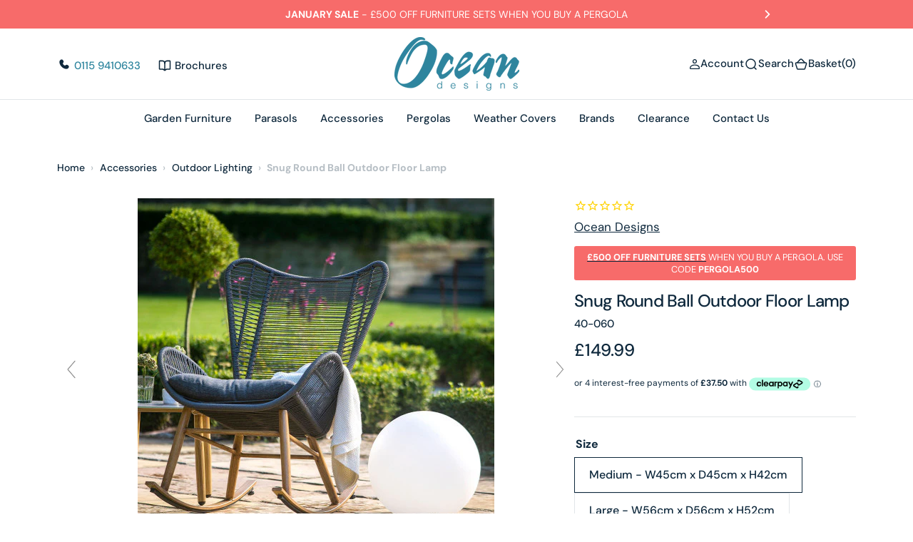

--- FILE ---
content_type: text/html; charset=utf-8
request_url: https://ocean-designs.co.uk/products/snug-round-ball-outdoor-floor-lamp
body_size: 56056
content:
<!doctype html>
<html
	class="no-js"
	data-scheme="light"
	lang="en"
>
	<head>
		<meta charset="utf-8">
		<meta http-equiv="X-UA-Compatible" content="IE=edge">
		<meta name="viewport" content="width=device-width,initial-scale=1">
		<meta name="theme-color" content="">
		<link rel="canonical" href="https://ocean-designs.co.uk/products/snug-round-ball-outdoor-floor-lamp">
		<link rel="preconnect" href="https://cdn.shopify.com" crossorigin><link
				rel="icon"
				type="image/png"
				href="//ocean-designs.co.uk/cdn/shop/files/ocean-designs-favicon_32x32.png?v=1614326368"
			><link rel="preconnect" href="https://fonts.shopifycdn.com" crossorigin><title>Snug Round Ball Outdoor Floor Lamp - Ocean Designs</title>

		
			<meta name="description" content="The Snug Round Ball Outdoor Floor Lamp is a trendy addition to light up your garden. Fully weatherproof and rechargeable, simply charge your lamp and freely move it around your outdoor space all year round.  It comes in two different sizes - 45cm and 56cm Dimensions Medium - W45xD45xH42cm Large - W56cm x D56cm X H52cm">
		

		

<meta property="og:site_name" content="Ocean Designs">
<meta property="og:url" content="https://ocean-designs.co.uk/products/snug-round-ball-outdoor-floor-lamp">
<meta property="og:title" content="Snug Round Ball Outdoor Floor Lamp">
<meta property="og:type" content="product">
<meta property="og:description" content="The Snug Round Ball Outdoor Floor Lamp is a trendy addition to light up your garden. Fully weatherproof and rechargeable, simply charge your lamp and freely move it around your outdoor space all year round.  It comes in two different sizes - 45cm and 56cm Dimensions Medium - W45xD45xH42cm Large - W56cm x D56cm X H52cm"><meta property="og:image" content="http://ocean-designs.co.uk/cdn/shop/products/SnugOutdoorRoundBallLamp.jpg?v=1671547302">
  <meta property="og:image:secure_url" content="https://ocean-designs.co.uk/cdn/shop/products/SnugOutdoorRoundBallLamp.jpg?v=1671547302">
  <meta property="og:image:width" content="500">
  <meta property="og:image:height" content="500"><meta property="og:price:amount" content="149.99">
  <meta property="og:price:currency" content="GBP"><meta name="twitter:site" content="@OceanDesignsLTD"><meta name="twitter:card" content="summary_large_image">
<meta name="twitter:title" content="Snug Round Ball Outdoor Floor Lamp">
<meta name="twitter:description" content="The Snug Round Ball Outdoor Floor Lamp is a trendy addition to light up your garden. Fully weatherproof and rechargeable, simply charge your lamp and freely move it around your outdoor space all year round.  It comes in two different sizes - 45cm and 56cm Dimensions Medium - W45xD45xH42cm Large - W56cm x D56cm X H52cm">


		<script src="//ocean-designs.co.uk/cdn/shop/t/32/assets/constants.js?v=57430444635880596041763398227" defer="defer"></script>
		<script src="//ocean-designs.co.uk/cdn/shop/t/32/assets/pubsub.js?v=2921868252632587581763398227" defer="defer"></script>
		<script src="//ocean-designs.co.uk/cdn/shop/t/32/assets/global.js?v=118029122661795834611763398227" defer="defer"></script><script src="//ocean-designs.co.uk/cdn/shop/t/32/assets/quick-add.js?v=3165433605666387431763398227" defer="defer"></script>
			<script src="//ocean-designs.co.uk/cdn/shop/t/32/assets/product-form.js?v=102495761108940121331763398227" defer="defer"></script>
		

		<script>window.performance && window.performance.mark && window.performance.mark('shopify.content_for_header.start');</script><meta name="google-site-verification" content="nFSZG-3-EDNV6cBmUN_ON0XneKZnk-KlzHVL3yRamdM">
<meta id="shopify-digital-wallet" name="shopify-digital-wallet" content="/8418230369/digital_wallets/dialog">
<meta name="shopify-checkout-api-token" content="8e7296eabf9b86fd58389717b0c905e0">
<meta id="in-context-paypal-metadata" data-shop-id="8418230369" data-venmo-supported="false" data-environment="production" data-locale="en_US" data-paypal-v4="true" data-currency="GBP">
<link rel="alternate" type="application/json+oembed" href="https://ocean-designs.co.uk/products/snug-round-ball-outdoor-floor-lamp.oembed">
<script async="async" src="/checkouts/internal/preloads.js?locale=en-GB"></script>
<link rel="preconnect" href="https://shop.app" crossorigin="anonymous">
<script async="async" src="https://shop.app/checkouts/internal/preloads.js?locale=en-GB&shop_id=8418230369" crossorigin="anonymous"></script>
<script id="apple-pay-shop-capabilities" type="application/json">{"shopId":8418230369,"countryCode":"GB","currencyCode":"GBP","merchantCapabilities":["supports3DS"],"merchantId":"gid:\/\/shopify\/Shop\/8418230369","merchantName":"Ocean Designs","requiredBillingContactFields":["postalAddress","email","phone"],"requiredShippingContactFields":["postalAddress","email","phone"],"shippingType":"shipping","supportedNetworks":["visa","maestro","masterCard","amex","discover","elo"],"total":{"type":"pending","label":"Ocean Designs","amount":"1.00"},"shopifyPaymentsEnabled":true,"supportsSubscriptions":true}</script>
<script id="shopify-features" type="application/json">{"accessToken":"8e7296eabf9b86fd58389717b0c905e0","betas":["rich-media-storefront-analytics"],"domain":"ocean-designs.co.uk","predictiveSearch":true,"shopId":8418230369,"locale":"en"}</script>
<script>var Shopify = Shopify || {};
Shopify.shop = "oceandesigns.myshopify.com";
Shopify.locale = "en";
Shopify.currency = {"active":"GBP","rate":"1.0"};
Shopify.country = "GB";
Shopify.theme = {"name":"Copy of New Ocean Designs [live]","id":183747576181,"schema_name":"Barcelona","schema_version":"1.0.1","theme_store_id":2324,"role":"main"};
Shopify.theme.handle = "null";
Shopify.theme.style = {"id":null,"handle":null};
Shopify.cdnHost = "ocean-designs.co.uk/cdn";
Shopify.routes = Shopify.routes || {};
Shopify.routes.root = "/";</script>
<script type="module">!function(o){(o.Shopify=o.Shopify||{}).modules=!0}(window);</script>
<script>!function(o){function n(){var o=[];function n(){o.push(Array.prototype.slice.apply(arguments))}return n.q=o,n}var t=o.Shopify=o.Shopify||{};t.loadFeatures=n(),t.autoloadFeatures=n()}(window);</script>
<script>
  window.ShopifyPay = window.ShopifyPay || {};
  window.ShopifyPay.apiHost = "shop.app\/pay";
  window.ShopifyPay.redirectState = null;
</script>
<script id="shop-js-analytics" type="application/json">{"pageType":"product"}</script>
<script defer="defer" async type="module" src="//ocean-designs.co.uk/cdn/shopifycloud/shop-js/modules/v2/client.init-shop-cart-sync_WVOgQShq.en.esm.js"></script>
<script defer="defer" async type="module" src="//ocean-designs.co.uk/cdn/shopifycloud/shop-js/modules/v2/chunk.common_C_13GLB1.esm.js"></script>
<script defer="defer" async type="module" src="//ocean-designs.co.uk/cdn/shopifycloud/shop-js/modules/v2/chunk.modal_CLfMGd0m.esm.js"></script>
<script type="module">
  await import("//ocean-designs.co.uk/cdn/shopifycloud/shop-js/modules/v2/client.init-shop-cart-sync_WVOgQShq.en.esm.js");
await import("//ocean-designs.co.uk/cdn/shopifycloud/shop-js/modules/v2/chunk.common_C_13GLB1.esm.js");
await import("//ocean-designs.co.uk/cdn/shopifycloud/shop-js/modules/v2/chunk.modal_CLfMGd0m.esm.js");

  window.Shopify.SignInWithShop?.initShopCartSync?.({"fedCMEnabled":true,"windoidEnabled":true});

</script>
<script defer="defer" async type="module" src="//ocean-designs.co.uk/cdn/shopifycloud/shop-js/modules/v2/client.payment-terms_BWmiNN46.en.esm.js"></script>
<script defer="defer" async type="module" src="//ocean-designs.co.uk/cdn/shopifycloud/shop-js/modules/v2/chunk.common_C_13GLB1.esm.js"></script>
<script defer="defer" async type="module" src="//ocean-designs.co.uk/cdn/shopifycloud/shop-js/modules/v2/chunk.modal_CLfMGd0m.esm.js"></script>
<script type="module">
  await import("//ocean-designs.co.uk/cdn/shopifycloud/shop-js/modules/v2/client.payment-terms_BWmiNN46.en.esm.js");
await import("//ocean-designs.co.uk/cdn/shopifycloud/shop-js/modules/v2/chunk.common_C_13GLB1.esm.js");
await import("//ocean-designs.co.uk/cdn/shopifycloud/shop-js/modules/v2/chunk.modal_CLfMGd0m.esm.js");

  
</script>
<script>
  window.Shopify = window.Shopify || {};
  if (!window.Shopify.featureAssets) window.Shopify.featureAssets = {};
  window.Shopify.featureAssets['shop-js'] = {"shop-cart-sync":["modules/v2/client.shop-cart-sync_DuR37GeY.en.esm.js","modules/v2/chunk.common_C_13GLB1.esm.js","modules/v2/chunk.modal_CLfMGd0m.esm.js"],"init-fed-cm":["modules/v2/client.init-fed-cm_BucUoe6W.en.esm.js","modules/v2/chunk.common_C_13GLB1.esm.js","modules/v2/chunk.modal_CLfMGd0m.esm.js"],"shop-toast-manager":["modules/v2/client.shop-toast-manager_B0JfrpKj.en.esm.js","modules/v2/chunk.common_C_13GLB1.esm.js","modules/v2/chunk.modal_CLfMGd0m.esm.js"],"init-shop-cart-sync":["modules/v2/client.init-shop-cart-sync_WVOgQShq.en.esm.js","modules/v2/chunk.common_C_13GLB1.esm.js","modules/v2/chunk.modal_CLfMGd0m.esm.js"],"shop-button":["modules/v2/client.shop-button_B_U3bv27.en.esm.js","modules/v2/chunk.common_C_13GLB1.esm.js","modules/v2/chunk.modal_CLfMGd0m.esm.js"],"init-windoid":["modules/v2/client.init-windoid_DuP9q_di.en.esm.js","modules/v2/chunk.common_C_13GLB1.esm.js","modules/v2/chunk.modal_CLfMGd0m.esm.js"],"shop-cash-offers":["modules/v2/client.shop-cash-offers_BmULhtno.en.esm.js","modules/v2/chunk.common_C_13GLB1.esm.js","modules/v2/chunk.modal_CLfMGd0m.esm.js"],"pay-button":["modules/v2/client.pay-button_CrPSEbOK.en.esm.js","modules/v2/chunk.common_C_13GLB1.esm.js","modules/v2/chunk.modal_CLfMGd0m.esm.js"],"init-customer-accounts":["modules/v2/client.init-customer-accounts_jNk9cPYQ.en.esm.js","modules/v2/client.shop-login-button_DJ5ldayH.en.esm.js","modules/v2/chunk.common_C_13GLB1.esm.js","modules/v2/chunk.modal_CLfMGd0m.esm.js"],"avatar":["modules/v2/client.avatar_BTnouDA3.en.esm.js"],"checkout-modal":["modules/v2/client.checkout-modal_pBPyh9w8.en.esm.js","modules/v2/chunk.common_C_13GLB1.esm.js","modules/v2/chunk.modal_CLfMGd0m.esm.js"],"init-shop-for-new-customer-accounts":["modules/v2/client.init-shop-for-new-customer-accounts_BUoCy7a5.en.esm.js","modules/v2/client.shop-login-button_DJ5ldayH.en.esm.js","modules/v2/chunk.common_C_13GLB1.esm.js","modules/v2/chunk.modal_CLfMGd0m.esm.js"],"init-customer-accounts-sign-up":["modules/v2/client.init-customer-accounts-sign-up_CnczCz9H.en.esm.js","modules/v2/client.shop-login-button_DJ5ldayH.en.esm.js","modules/v2/chunk.common_C_13GLB1.esm.js","modules/v2/chunk.modal_CLfMGd0m.esm.js"],"init-shop-email-lookup-coordinator":["modules/v2/client.init-shop-email-lookup-coordinator_CzjY5t9o.en.esm.js","modules/v2/chunk.common_C_13GLB1.esm.js","modules/v2/chunk.modal_CLfMGd0m.esm.js"],"shop-follow-button":["modules/v2/client.shop-follow-button_CsYC63q7.en.esm.js","modules/v2/chunk.common_C_13GLB1.esm.js","modules/v2/chunk.modal_CLfMGd0m.esm.js"],"shop-login-button":["modules/v2/client.shop-login-button_DJ5ldayH.en.esm.js","modules/v2/chunk.common_C_13GLB1.esm.js","modules/v2/chunk.modal_CLfMGd0m.esm.js"],"shop-login":["modules/v2/client.shop-login_B9ccPdmx.en.esm.js","modules/v2/chunk.common_C_13GLB1.esm.js","modules/v2/chunk.modal_CLfMGd0m.esm.js"],"lead-capture":["modules/v2/client.lead-capture_D0K_KgYb.en.esm.js","modules/v2/chunk.common_C_13GLB1.esm.js","modules/v2/chunk.modal_CLfMGd0m.esm.js"],"payment-terms":["modules/v2/client.payment-terms_BWmiNN46.en.esm.js","modules/v2/chunk.common_C_13GLB1.esm.js","modules/v2/chunk.modal_CLfMGd0m.esm.js"]};
</script>
<script>(function() {
  var isLoaded = false;
  function asyncLoad() {
    if (isLoaded) return;
    isLoaded = true;
    var urls = ["https:\/\/cdn1.stamped.io\/files\/widget.min.js?shop=oceandesigns.myshopify.com","https:\/\/upsells.boldapps.net\/v2_ui\/js\/UpsellTracker.js?shop=oceandesigns.myshopify.com","https:\/\/upsells.boldapps.net\/v2_ui\/js\/upsell.js?shop=oceandesigns.myshopify.com","https:\/\/static-us.afterpay.com\/shopify\/afterpay-attract\/afterpay-attract-widget.js?shop=oceandesigns.myshopify.com","https:\/\/tabs.stationmade.com\/registered-scripts\/tabs-by-station.js?shop=oceandesigns.myshopify.com","https:\/\/cdn.hextom.com\/js\/quickannouncementbar.js?shop=oceandesigns.myshopify.com"];
    for (var i = 0; i < urls.length; i++) {
      var s = document.createElement('script');
      s.type = 'text/javascript';
      s.async = true;
      s.src = urls[i];
      var x = document.getElementsByTagName('script')[0];
      x.parentNode.insertBefore(s, x);
    }
  };
  if(window.attachEvent) {
    window.attachEvent('onload', asyncLoad);
  } else {
    window.addEventListener('load', asyncLoad, false);
  }
})();</script>
<script id="__st">var __st={"a":8418230369,"offset":0,"reqid":"f6b3d279-d125-4302-9434-1df39f579a1b-1769655494","pageurl":"ocean-designs.co.uk\/products\/snug-round-ball-outdoor-floor-lamp","u":"b7fb0be6cc8f","p":"product","rtyp":"product","rid":8058141737266};</script>
<script>window.ShopifyPaypalV4VisibilityTracking = true;</script>
<script id="captcha-bootstrap">!function(){'use strict';const t='contact',e='account',n='new_comment',o=[[t,t],['blogs',n],['comments',n],[t,'customer']],c=[[e,'customer_login'],[e,'guest_login'],[e,'recover_customer_password'],[e,'create_customer']],r=t=>t.map((([t,e])=>`form[action*='/${t}']:not([data-nocaptcha='true']) input[name='form_type'][value='${e}']`)).join(','),a=t=>()=>t?[...document.querySelectorAll(t)].map((t=>t.form)):[];function s(){const t=[...o],e=r(t);return a(e)}const i='password',u='form_key',d=['recaptcha-v3-token','g-recaptcha-response','h-captcha-response',i],f=()=>{try{return window.sessionStorage}catch{return}},m='__shopify_v',_=t=>t.elements[u];function p(t,e,n=!1){try{const o=window.sessionStorage,c=JSON.parse(o.getItem(e)),{data:r}=function(t){const{data:e,action:n}=t;return t[m]||n?{data:e,action:n}:{data:t,action:n}}(c);for(const[e,n]of Object.entries(r))t.elements[e]&&(t.elements[e].value=n);n&&o.removeItem(e)}catch(o){console.error('form repopulation failed',{error:o})}}const l='form_type',E='cptcha';function T(t){t.dataset[E]=!0}const w=window,h=w.document,L='Shopify',v='ce_forms',y='captcha';let A=!1;((t,e)=>{const n=(g='f06e6c50-85a8-45c8-87d0-21a2b65856fe',I='https://cdn.shopify.com/shopifycloud/storefront-forms-hcaptcha/ce_storefront_forms_captcha_hcaptcha.v1.5.2.iife.js',D={infoText:'Protected by hCaptcha',privacyText:'Privacy',termsText:'Terms'},(t,e,n)=>{const o=w[L][v],c=o.bindForm;if(c)return c(t,g,e,D).then(n);var r;o.q.push([[t,g,e,D],n]),r=I,A||(h.body.append(Object.assign(h.createElement('script'),{id:'captcha-provider',async:!0,src:r})),A=!0)});var g,I,D;w[L]=w[L]||{},w[L][v]=w[L][v]||{},w[L][v].q=[],w[L][y]=w[L][y]||{},w[L][y].protect=function(t,e){n(t,void 0,e),T(t)},Object.freeze(w[L][y]),function(t,e,n,w,h,L){const[v,y,A,g]=function(t,e,n){const i=e?o:[],u=t?c:[],d=[...i,...u],f=r(d),m=r(i),_=r(d.filter((([t,e])=>n.includes(e))));return[a(f),a(m),a(_),s()]}(w,h,L),I=t=>{const e=t.target;return e instanceof HTMLFormElement?e:e&&e.form},D=t=>v().includes(t);t.addEventListener('submit',(t=>{const e=I(t);if(!e)return;const n=D(e)&&!e.dataset.hcaptchaBound&&!e.dataset.recaptchaBound,o=_(e),c=g().includes(e)&&(!o||!o.value);(n||c)&&t.preventDefault(),c&&!n&&(function(t){try{if(!f())return;!function(t){const e=f();if(!e)return;const n=_(t);if(!n)return;const o=n.value;o&&e.removeItem(o)}(t);const e=Array.from(Array(32),(()=>Math.random().toString(36)[2])).join('');!function(t,e){_(t)||t.append(Object.assign(document.createElement('input'),{type:'hidden',name:u})),t.elements[u].value=e}(t,e),function(t,e){const n=f();if(!n)return;const o=[...t.querySelectorAll(`input[type='${i}']`)].map((({name:t})=>t)),c=[...d,...o],r={};for(const[a,s]of new FormData(t).entries())c.includes(a)||(r[a]=s);n.setItem(e,JSON.stringify({[m]:1,action:t.action,data:r}))}(t,e)}catch(e){console.error('failed to persist form',e)}}(e),e.submit())}));const S=(t,e)=>{t&&!t.dataset[E]&&(n(t,e.some((e=>e===t))),T(t))};for(const o of['focusin','change'])t.addEventListener(o,(t=>{const e=I(t);D(e)&&S(e,y())}));const B=e.get('form_key'),M=e.get(l),P=B&&M;t.addEventListener('DOMContentLoaded',(()=>{const t=y();if(P)for(const e of t)e.elements[l].value===M&&p(e,B);[...new Set([...A(),...v().filter((t=>'true'===t.dataset.shopifyCaptcha))])].forEach((e=>S(e,t)))}))}(h,new URLSearchParams(w.location.search),n,t,e,['guest_login'])})(!0,!0)}();</script>
<script integrity="sha256-4kQ18oKyAcykRKYeNunJcIwy7WH5gtpwJnB7kiuLZ1E=" data-source-attribution="shopify.loadfeatures" defer="defer" src="//ocean-designs.co.uk/cdn/shopifycloud/storefront/assets/storefront/load_feature-a0a9edcb.js" crossorigin="anonymous"></script>
<script crossorigin="anonymous" defer="defer" src="//ocean-designs.co.uk/cdn/shopifycloud/storefront/assets/shopify_pay/storefront-65b4c6d7.js?v=20250812"></script>
<script data-source-attribution="shopify.dynamic_checkout.dynamic.init">var Shopify=Shopify||{};Shopify.PaymentButton=Shopify.PaymentButton||{isStorefrontPortableWallets:!0,init:function(){window.Shopify.PaymentButton.init=function(){};var t=document.createElement("script");t.src="https://ocean-designs.co.uk/cdn/shopifycloud/portable-wallets/latest/portable-wallets.en.js",t.type="module",document.head.appendChild(t)}};
</script>
<script data-source-attribution="shopify.dynamic_checkout.buyer_consent">
  function portableWalletsHideBuyerConsent(e){var t=document.getElementById("shopify-buyer-consent"),n=document.getElementById("shopify-subscription-policy-button");t&&n&&(t.classList.add("hidden"),t.setAttribute("aria-hidden","true"),n.removeEventListener("click",e))}function portableWalletsShowBuyerConsent(e){var t=document.getElementById("shopify-buyer-consent"),n=document.getElementById("shopify-subscription-policy-button");t&&n&&(t.classList.remove("hidden"),t.removeAttribute("aria-hidden"),n.addEventListener("click",e))}window.Shopify?.PaymentButton&&(window.Shopify.PaymentButton.hideBuyerConsent=portableWalletsHideBuyerConsent,window.Shopify.PaymentButton.showBuyerConsent=portableWalletsShowBuyerConsent);
</script>
<script data-source-attribution="shopify.dynamic_checkout.cart.bootstrap">document.addEventListener("DOMContentLoaded",(function(){function t(){return document.querySelector("shopify-accelerated-checkout-cart, shopify-accelerated-checkout")}if(t())Shopify.PaymentButton.init();else{new MutationObserver((function(e,n){t()&&(Shopify.PaymentButton.init(),n.disconnect())})).observe(document.body,{childList:!0,subtree:!0})}}));
</script>
<script id='scb4127' type='text/javascript' async='' src='https://ocean-designs.co.uk/cdn/shopifycloud/privacy-banner/storefront-banner.js'></script><link id="shopify-accelerated-checkout-styles" rel="stylesheet" media="screen" href="https://ocean-designs.co.uk/cdn/shopifycloud/portable-wallets/latest/accelerated-checkout-backwards-compat.css" crossorigin="anonymous">
<style id="shopify-accelerated-checkout-cart">
        #shopify-buyer-consent {
  margin-top: 1em;
  display: inline-block;
  width: 100%;
}

#shopify-buyer-consent.hidden {
  display: none;
}

#shopify-subscription-policy-button {
  background: none;
  border: none;
  padding: 0;
  text-decoration: underline;
  font-size: inherit;
  cursor: pointer;
}

#shopify-subscription-policy-button::before {
  box-shadow: none;
}

      </style>
<script id="sections-script" data-sections="main-product,product-recommendations,header,footer" defer="defer" src="//ocean-designs.co.uk/cdn/shop/t/32/compiled_assets/scripts.js?v=19129"></script>
<script>window.performance && window.performance.mark && window.performance.mark('shopify.content_for_header.end');</script>
		
		

<style data-shopify>
	@font-face {
  font-family: "DM Sans";
  font-weight: 400;
  font-style: normal;
  font-display: swap;
  src: url("//ocean-designs.co.uk/cdn/fonts/dm_sans/dmsans_n4.ec80bd4dd7e1a334c969c265873491ae56018d72.woff2") format("woff2"),
       url("//ocean-designs.co.uk/cdn/fonts/dm_sans/dmsans_n4.87bdd914d8a61247b911147ae68e754d695c58a6.woff") format("woff");
}

	@font-face {
  font-family: "DM Sans";
  font-weight: 500;
  font-style: normal;
  font-display: swap;
  src: url("//ocean-designs.co.uk/cdn/fonts/dm_sans/dmsans_n5.8a0f1984c77eb7186ceb87c4da2173ff65eb012e.woff2") format("woff2"),
       url("//ocean-designs.co.uk/cdn/fonts/dm_sans/dmsans_n5.9ad2e755a89e15b3d6c53259daad5fc9609888e6.woff") format("woff");
}

	@font-face {
  font-family: "DM Sans";
  font-weight: 700;
  font-style: normal;
  font-display: swap;
  src: url("//ocean-designs.co.uk/cdn/fonts/dm_sans/dmsans_n7.97e21d81502002291ea1de8aefb79170c6946ce5.woff2") format("woff2"),
       url("//ocean-designs.co.uk/cdn/fonts/dm_sans/dmsans_n7.af5c214f5116410ca1d53a2090665620e78e2e1b.woff") format("woff");
}

	@font-face {
  font-family: "DM Sans";
  font-weight: 500;
  font-style: normal;
  font-display: swap;
  src: url("//ocean-designs.co.uk/cdn/fonts/dm_sans/dmsans_n5.8a0f1984c77eb7186ceb87c4da2173ff65eb012e.woff2") format("woff2"),
       url("//ocean-designs.co.uk/cdn/fonts/dm_sans/dmsans_n5.9ad2e755a89e15b3d6c53259daad5fc9609888e6.woff") format("woff");
}

	@font-face {
  font-family: "DM Sans";
  font-weight: 300;
  font-style: normal;
  font-display: swap;
  src: url("//ocean-designs.co.uk/cdn/fonts/dm_sans/dmsans_n3.d218434bb518134511e5205d90c23cfb8a1b261b.woff2") format("woff2"),
       url("//ocean-designs.co.uk/cdn/fonts/dm_sans/dmsans_n3.0c324a11de656e0e3f656188ad5de9ff34f70c04.woff") format("woff");
}

	@font-face {
  font-family: "DM Sans";
  font-weight: 400;
  font-style: normal;
  font-display: swap;
  src: url("//ocean-designs.co.uk/cdn/fonts/dm_sans/dmsans_n4.ec80bd4dd7e1a334c969c265873491ae56018d72.woff2") format("woff2"),
       url("//ocean-designs.co.uk/cdn/fonts/dm_sans/dmsans_n4.87bdd914d8a61247b911147ae68e754d695c58a6.woff") format("woff");
}

	@font-face {
  font-family: "DM Sans";
  font-weight: 500;
  font-style: normal;
  font-display: swap;
  src: url("//ocean-designs.co.uk/cdn/fonts/dm_sans/dmsans_n5.8a0f1984c77eb7186ceb87c4da2173ff65eb012e.woff2") format("woff2"),
       url("//ocean-designs.co.uk/cdn/fonts/dm_sans/dmsans_n5.9ad2e755a89e15b3d6c53259daad5fc9609888e6.woff") format("woff");
}

	@font-face {
  font-family: "DM Sans";
  font-weight: 700;
  font-style: normal;
  font-display: swap;
  src: url("//ocean-designs.co.uk/cdn/fonts/dm_sans/dmsans_n7.97e21d81502002291ea1de8aefb79170c6946ce5.woff2") format("woff2"),
       url("//ocean-designs.co.uk/cdn/fonts/dm_sans/dmsans_n7.af5c214f5116410ca1d53a2090665620e78e2e1b.woff") format("woff");
}

	@font-face {
  font-family: "DM Sans";
  font-weight: 700;
  font-style: normal;
  font-display: swap;
  src: url("//ocean-designs.co.uk/cdn/fonts/dm_sans/dmsans_n7.97e21d81502002291ea1de8aefb79170c6946ce5.woff2") format("woff2"),
       url("//ocean-designs.co.uk/cdn/fonts/dm_sans/dmsans_n7.af5c214f5116410ca1d53a2090665620e78e2e1b.woff") format("woff");
}

	@font-face {
  font-family: "DM Sans";
  font-weight: 400;
  font-style: italic;
  font-display: swap;
  src: url("//ocean-designs.co.uk/cdn/fonts/dm_sans/dmsans_i4.b8fe05e69ee95d5a53155c346957d8cbf5081c1a.woff2") format("woff2"),
       url("//ocean-designs.co.uk/cdn/fonts/dm_sans/dmsans_i4.403fe28ee2ea63e142575c0aa47684d65f8c23a0.woff") format("woff");
}

	@font-face {
  font-family: "DM Sans";
  font-weight: 500;
  font-style: italic;
  font-display: swap;
  src: url("//ocean-designs.co.uk/cdn/fonts/dm_sans/dmsans_i5.8654104650c013677e3def7db9b31bfbaa34e59a.woff2") format("woff2"),
       url("//ocean-designs.co.uk/cdn/fonts/dm_sans/dmsans_i5.a0dc844d8a75a4232f255fc600ad5a295572bed9.woff") format("woff");
}

	@font-face {
  font-family: "DM Sans";
  font-weight: 700;
  font-style: italic;
  font-display: swap;
  src: url("//ocean-designs.co.uk/cdn/fonts/dm_sans/dmsans_i7.52b57f7d7342eb7255084623d98ab83fd96e7f9b.woff2") format("woff2"),
       url("//ocean-designs.co.uk/cdn/fonts/dm_sans/dmsans_i7.d5e14ef18a1d4a8ce78a4187580b4eb1759c2eda.woff") format("woff");
}


	
		:root,
		[data-scheme=light] .color-background-1 {
			--color-background: 255,255,255;
--color-background-secondary: 242,244,244;

	--gradient-background: #ffffff;

--color-foreground: 14, 40, 60;
--color-foreground-secondary: 102, 102, 102;
--color-foreground-title: 14, 40, 60;
--menu-shadow-color: var(--color-foreground);
--color-button-text: 255, 255, 255;
--color-button-text-hover: 255, 255, 255;
--color-button: 46, 133, 158;
--color-button-hover: 31, 62, 85;

--color-button-secondary: 225, 230, 236;
--color-button-secondary-hover: 231, 235, 240;
--color-button-secondary-text: 17, 50, 75;
--color-button-secondary-text-hover: 46, 133, 158;

--color-button-tertiary-text: 17, 50, 75;
--color-button-tertiary-text-hover: 17, 50, 75;
--color-button-tertiary: 250, 245, 242;
--color-button-tertiary-hover: 255, 255, 255;

--color-overlay: 255, 255, 255;
--color-border-input: 250, 245, 242;
--color-border-input-hover: 250, 245, 242;
--color-background-input: 250, 245, 242;
--color-background-input-hover: 250, 246, 244;
--color-border: 226, 229, 232;
--color-accent: 242, 244, 244;

--color-badge-text: 255, 255, 255;
--color-badge-background: 247, 107, 106;
--color-blog-slider-heading-hover : var(--color-button-hover);
		}
		@media (prefers-color-scheme: light) {
			:root,
			[data-scheme=auto] .color-background-1 {
				--color-background: 255,255,255;
--color-background-secondary: 242,244,244;

	--gradient-background: #ffffff;

--color-foreground: 14, 40, 60;
--color-foreground-secondary: 102, 102, 102;
--color-foreground-title: 14, 40, 60;
--menu-shadow-color: var(--color-foreground);
--color-button-text: 255, 255, 255;
--color-button-text-hover: 255, 255, 255;
--color-button: 46, 133, 158;
--color-button-hover: 31, 62, 85;

--color-button-secondary: 225, 230, 236;
--color-button-secondary-hover: 231, 235, 240;
--color-button-secondary-text: 17, 50, 75;
--color-button-secondary-text-hover: 46, 133, 158;

--color-button-tertiary-text: 17, 50, 75;
--color-button-tertiary-text-hover: 17, 50, 75;
--color-button-tertiary: 250, 245, 242;
--color-button-tertiary-hover: 255, 255, 255;

--color-overlay: 255, 255, 255;
--color-border-input: 250, 245, 242;
--color-border-input-hover: 250, 245, 242;
--color-background-input: 250, 245, 242;
--color-background-input-hover: 250, 246, 244;
--color-border: 226, 229, 232;
--color-accent: 242, 244, 244;

--color-badge-text: 255, 255, 255;
--color-badge-background: 247, 107, 106;
--color-blog-slider-heading-hover : var(--color-button-hover);
			}
		}
		[data-scheme=dark],
			.color-inverse,
		[data-scheme=dark] .color-background-1 {
			
	--color-background: 31, 31, 31;
	--color-background-secondary: 23, 23, 23;
	--color-border-input: 23, 23, 23;
	--color-border-input-hover: 20, 20, 20;
	--color-background-input: 23, 23, 23;
	--color-background-input-hover: 20, 20, 20;


	--gradient-background: rgb(var(--color-background));

--color-blog-slider-heading-hover: 203, 211, 218;
--color-overlay: 31, 31, 31;
--color-foreground: 255, 255, 255;
--color-foreground-secondary: 169, 169, 169;
--color-foreground-title: 255, 255, 255;
--color-border: 53, 53, 53;
--color-link: 229, 229, 229;
--alpha-link: 0.5;
--color-button: 53, 53, 53;
--color-button-hover: 60, 60, 60;
--color-button-text: 255, 255, 255;
--color-button-text-hover: 255, 255, 255;
--color-button-secondary: 0, 0, 0;
--color-button-secondary-hover: 12, 12, 12;
--color-button-secondary-text: 255, 255, 255;
--color-button-secondary-text-hover: 255, 255, 255;
--color-button-tertiary: 15, 15, 15;
--color-button-tertiary-hover: 53, 53, 53;
--color-button-tertiary-text: 255, 255, 255;
--color-button-tertiary-text-hover: 255, 255, 255;
--alpha-button-background: 1;
--alpha-button-border: 1;
--color-social: 255, 255, 255;
--color-placeholder-input: 255, 255, 255;
--color-card-price-new: 229, 229, 229;
--color-card-price-old: 169, 169, 169;
--color-error-background: 0, 0, 0;
--color-title-text: 255, 255, 255;
--color-accent : 23, 23, 23;
--menu-shadow-color: 0,0,0;
--menu-shadow-alpha: 0.3;
--swiper-navigation-color: rgb(var(--color-foreground));
--swiper-pagination-color : rgb(var(--color-foreground));
		}
		@media (prefers-color-scheme: dark) {
			[data-scheme=auto],
			[data-scheme=auto] .color-background-1 {
				
	--color-background: 31, 31, 31;
	--color-background-secondary: 23, 23, 23;
	--color-border-input: 23, 23, 23;
	--color-border-input-hover: 20, 20, 20;
	--color-background-input: 23, 23, 23;
	--color-background-input-hover: 20, 20, 20;


	--gradient-background: rgb(var(--color-background));

--color-blog-slider-heading-hover: 203, 211, 218;
--color-overlay: 31, 31, 31;
--color-foreground: 255, 255, 255;
--color-foreground-secondary: 169, 169, 169;
--color-foreground-title: 255, 255, 255;
--color-border: 53, 53, 53;
--color-link: 229, 229, 229;
--alpha-link: 0.5;
--color-button: 53, 53, 53;
--color-button-hover: 60, 60, 60;
--color-button-text: 255, 255, 255;
--color-button-text-hover: 255, 255, 255;
--color-button-secondary: 0, 0, 0;
--color-button-secondary-hover: 12, 12, 12;
--color-button-secondary-text: 255, 255, 255;
--color-button-secondary-text-hover: 255, 255, 255;
--color-button-tertiary: 15, 15, 15;
--color-button-tertiary-hover: 53, 53, 53;
--color-button-tertiary-text: 255, 255, 255;
--color-button-tertiary-text-hover: 255, 255, 255;
--alpha-button-background: 1;
--alpha-button-border: 1;
--color-social: 255, 255, 255;
--color-placeholder-input: 255, 255, 255;
--color-card-price-new: 229, 229, 229;
--color-card-price-old: 169, 169, 169;
--color-error-background: 0, 0, 0;
--color-title-text: 255, 255, 255;
--color-accent : 23, 23, 23;
--menu-shadow-color: 0,0,0;
--menu-shadow-alpha: 0.3;
--swiper-navigation-color: rgb(var(--color-foreground));
--swiper-pagination-color : rgb(var(--color-foreground));
			}
		}

	
		
		[data-scheme=light] .color-background-2 {
			--color-background: 250,245,242;
--color-background-secondary: 244,244,244;

	--gradient-background: #faf5f2;

--color-foreground: 14, 40, 60;
--color-foreground-secondary: 102, 102, 102;
--color-foreground-title: 14, 40, 60;
--menu-shadow-color: var(--color-foreground);
--color-button-text: 255, 255, 255;
--color-button-text-hover: 255, 255, 255;
--color-button: 17, 50, 75;
--color-button-hover: 31, 62, 85;

--color-button-secondary: 225, 230, 236;
--color-button-secondary-hover: 231, 235, 240;
--color-button-secondary-text: 17, 50, 75;
--color-button-secondary-text-hover: 17, 50, 75;

--color-button-tertiary-text: 17, 50, 75;
--color-button-tertiary-text-hover: 17, 50, 75;
--color-button-tertiary: 255, 255, 255;
--color-button-tertiary-hover: 251, 251, 251;

--color-overlay: 255, 255, 255;
--color-border-input: 255, 255, 255;
--color-border-input-hover: 255, 255, 255;
--color-background-input: 255, 255, 255;
--color-background-input-hover: 251, 251, 251;
--color-border: 226, 229, 232;
--color-accent: 242, 244, 244;

--color-badge-text: 14, 40, 60;
--color-badge-background: 242, 244, 244;
--color-blog-slider-heading-hover : var(--color-button-hover);
		}
		@media (prefers-color-scheme: light) {
			
			[data-scheme=auto] .color-background-2 {
				--color-background: 250,245,242;
--color-background-secondary: 244,244,244;

	--gradient-background: #faf5f2;

--color-foreground: 14, 40, 60;
--color-foreground-secondary: 102, 102, 102;
--color-foreground-title: 14, 40, 60;
--menu-shadow-color: var(--color-foreground);
--color-button-text: 255, 255, 255;
--color-button-text-hover: 255, 255, 255;
--color-button: 17, 50, 75;
--color-button-hover: 31, 62, 85;

--color-button-secondary: 225, 230, 236;
--color-button-secondary-hover: 231, 235, 240;
--color-button-secondary-text: 17, 50, 75;
--color-button-secondary-text-hover: 17, 50, 75;

--color-button-tertiary-text: 17, 50, 75;
--color-button-tertiary-text-hover: 17, 50, 75;
--color-button-tertiary: 255, 255, 255;
--color-button-tertiary-hover: 251, 251, 251;

--color-overlay: 255, 255, 255;
--color-border-input: 255, 255, 255;
--color-border-input-hover: 255, 255, 255;
--color-background-input: 255, 255, 255;
--color-background-input-hover: 251, 251, 251;
--color-border: 226, 229, 232;
--color-accent: 242, 244, 244;

--color-badge-text: 14, 40, 60;
--color-badge-background: 242, 244, 244;
--color-blog-slider-heading-hover : var(--color-button-hover);
			}
		}
		
		[data-scheme=dark] .color-background-2 {
			
	--color-background: 23, 23, 23;
	--color-background-secondary: 31, 31, 31;
	--color-border-input: 27, 27, 27;
	--color-border-input-hover: 32, 32, 32;
	--color-background-input: 27, 27, 27;
	--color-background-input-hover: 32, 32, 32;


	--gradient-background: rgb(var(--color-background));

--color-blog-slider-heading-hover: 203, 211, 218;
--color-overlay: 31, 31, 31;
--color-foreground: 255, 255, 255;
--color-foreground-secondary: 169, 169, 169;
--color-foreground-title: 255, 255, 255;
--color-border: 53, 53, 53;
--color-link: 229, 229, 229;
--alpha-link: 0.5;
--color-button: 53, 53, 53;
--color-button-hover: 60, 60, 60;
--color-button-text: 255, 255, 255;
--color-button-text-hover: 255, 255, 255;
--color-button-secondary: 0, 0, 0;
--color-button-secondary-hover: 12, 12, 12;
--color-button-secondary-text: 255, 255, 255;
--color-button-secondary-text-hover: 255, 255, 255;
--color-button-tertiary: 15, 15, 15;
--color-button-tertiary-hover: 53, 53, 53;
--color-button-tertiary-text: 255, 255, 255;
--color-button-tertiary-text-hover: 255, 255, 255;
--alpha-button-background: 1;
--alpha-button-border: 1;
--color-social: 255, 255, 255;
--color-placeholder-input: 255, 255, 255;
--color-card-price-new: 229, 229, 229;
--color-card-price-old: 169, 169, 169;
--color-error-background: 0, 0, 0;
--color-title-text: 255, 255, 255;
--color-accent : 23, 23, 23;
--menu-shadow-color: 0,0,0;
--menu-shadow-alpha: 0.3;
--swiper-navigation-color: rgb(var(--color-foreground));
--swiper-pagination-color : rgb(var(--color-foreground));
		}
		@media (prefers-color-scheme: dark) {
			
			[data-scheme=auto] .color-background-2 {
				
	--color-background: 23, 23, 23;
	--color-background-secondary: 31, 31, 31;
	--color-border-input: 27, 27, 27;
	--color-border-input-hover: 32, 32, 32;
	--color-background-input: 27, 27, 27;
	--color-background-input-hover: 32, 32, 32;


	--gradient-background: rgb(var(--color-background));

--color-blog-slider-heading-hover: 203, 211, 218;
--color-overlay: 31, 31, 31;
--color-foreground: 255, 255, 255;
--color-foreground-secondary: 169, 169, 169;
--color-foreground-title: 255, 255, 255;
--color-border: 53, 53, 53;
--color-link: 229, 229, 229;
--alpha-link: 0.5;
--color-button: 53, 53, 53;
--color-button-hover: 60, 60, 60;
--color-button-text: 255, 255, 255;
--color-button-text-hover: 255, 255, 255;
--color-button-secondary: 0, 0, 0;
--color-button-secondary-hover: 12, 12, 12;
--color-button-secondary-text: 255, 255, 255;
--color-button-secondary-text-hover: 255, 255, 255;
--color-button-tertiary: 15, 15, 15;
--color-button-tertiary-hover: 53, 53, 53;
--color-button-tertiary-text: 255, 255, 255;
--color-button-tertiary-text-hover: 255, 255, 255;
--alpha-button-background: 1;
--alpha-button-border: 1;
--color-social: 255, 255, 255;
--color-placeholder-input: 255, 255, 255;
--color-card-price-new: 229, 229, 229;
--color-card-price-old: 169, 169, 169;
--color-error-background: 0, 0, 0;
--color-title-text: 255, 255, 255;
--color-accent : 23, 23, 23;
--menu-shadow-color: 0,0,0;
--menu-shadow-alpha: 0.3;
--swiper-navigation-color: rgb(var(--color-foreground));
--swiper-pagination-color : rgb(var(--color-foreground));
			}
		}

	
		
		[data-scheme=light] .color-background-3 {
			--color-background: 242,244,244;
--color-background-secondary: 244,244,244;

	--gradient-background: #f2f4f4;

--color-foreground: 14, 40, 60;
--color-foreground-secondary: 102, 102, 102;
--color-foreground-title: 46, 133, 158;
--menu-shadow-color: var(--color-foreground);
--color-button-text: 255, 255, 255;
--color-button-text-hover: 255, 255, 255;
--color-button: 17, 50, 75;
--color-button-hover: 31, 62, 85;

--color-button-secondary: 46, 133, 158;
--color-button-secondary-hover: 46, 133, 158;
--color-button-secondary-text: 255, 255, 255;
--color-button-secondary-text-hover: 255, 255, 255;

--color-button-tertiary-text: 17, 50, 75;
--color-button-tertiary-text-hover: 17, 50, 75;
--color-button-tertiary: 255, 255, 255;
--color-button-tertiary-hover: 251, 251, 251;

--color-overlay: 255, 255, 255;
--color-border-input: 255, 255, 255;
--color-border-input-hover: 255, 255, 255;
--color-background-input: 255, 255, 255;
--color-background-input-hover: 251, 251, 251;
--color-border: 226, 229, 232;
--color-accent: 242, 244, 244;

--color-badge-text: 14, 40, 60;
--color-badge-background: 242, 244, 244;
--color-blog-slider-heading-hover : var(--color-button-hover);
		}
		@media (prefers-color-scheme: light) {
			
			[data-scheme=auto] .color-background-3 {
				--color-background: 242,244,244;
--color-background-secondary: 244,244,244;

	--gradient-background: #f2f4f4;

--color-foreground: 14, 40, 60;
--color-foreground-secondary: 102, 102, 102;
--color-foreground-title: 46, 133, 158;
--menu-shadow-color: var(--color-foreground);
--color-button-text: 255, 255, 255;
--color-button-text-hover: 255, 255, 255;
--color-button: 17, 50, 75;
--color-button-hover: 31, 62, 85;

--color-button-secondary: 46, 133, 158;
--color-button-secondary-hover: 46, 133, 158;
--color-button-secondary-text: 255, 255, 255;
--color-button-secondary-text-hover: 255, 255, 255;

--color-button-tertiary-text: 17, 50, 75;
--color-button-tertiary-text-hover: 17, 50, 75;
--color-button-tertiary: 255, 255, 255;
--color-button-tertiary-hover: 251, 251, 251;

--color-overlay: 255, 255, 255;
--color-border-input: 255, 255, 255;
--color-border-input-hover: 255, 255, 255;
--color-background-input: 255, 255, 255;
--color-background-input-hover: 251, 251, 251;
--color-border: 226, 229, 232;
--color-accent: 242, 244, 244;

--color-badge-text: 14, 40, 60;
--color-badge-background: 242, 244, 244;
--color-blog-slider-heading-hover : var(--color-button-hover);
			}
		}
		
		[data-scheme=dark] .color-background-3 {
			
	--color-background: 23, 23, 23;
	--color-background-secondary: 31, 31, 31;
	--color-border-input: 27, 27, 27;
	--color-border-input-hover: 32, 32, 32;
	--color-background-input: 27, 27, 27;
	--color-background-input-hover: 32, 32, 32;


	--gradient-background: rgb(var(--color-background));

--color-blog-slider-heading-hover: 203, 211, 218;
--color-overlay: 31, 31, 31;
--color-foreground: 255, 255, 255;
--color-foreground-secondary: 169, 169, 169;
--color-foreground-title: 255, 255, 255;
--color-border: 53, 53, 53;
--color-link: 229, 229, 229;
--alpha-link: 0.5;
--color-button: 53, 53, 53;
--color-button-hover: 60, 60, 60;
--color-button-text: 255, 255, 255;
--color-button-text-hover: 255, 255, 255;
--color-button-secondary: 0, 0, 0;
--color-button-secondary-hover: 12, 12, 12;
--color-button-secondary-text: 255, 255, 255;
--color-button-secondary-text-hover: 255, 255, 255;
--color-button-tertiary: 15, 15, 15;
--color-button-tertiary-hover: 53, 53, 53;
--color-button-tertiary-text: 255, 255, 255;
--color-button-tertiary-text-hover: 255, 255, 255;
--alpha-button-background: 1;
--alpha-button-border: 1;
--color-social: 255, 255, 255;
--color-placeholder-input: 255, 255, 255;
--color-card-price-new: 229, 229, 229;
--color-card-price-old: 169, 169, 169;
--color-error-background: 0, 0, 0;
--color-title-text: 255, 255, 255;
--color-accent : 23, 23, 23;
--menu-shadow-color: 0,0,0;
--menu-shadow-alpha: 0.3;
--swiper-navigation-color: rgb(var(--color-foreground));
--swiper-pagination-color : rgb(var(--color-foreground));
		}
		@media (prefers-color-scheme: dark) {
			
			[data-scheme=auto] .color-background-3 {
				
	--color-background: 23, 23, 23;
	--color-background-secondary: 31, 31, 31;
	--color-border-input: 27, 27, 27;
	--color-border-input-hover: 32, 32, 32;
	--color-background-input: 27, 27, 27;
	--color-background-input-hover: 32, 32, 32;


	--gradient-background: rgb(var(--color-background));

--color-blog-slider-heading-hover: 203, 211, 218;
--color-overlay: 31, 31, 31;
--color-foreground: 255, 255, 255;
--color-foreground-secondary: 169, 169, 169;
--color-foreground-title: 255, 255, 255;
--color-border: 53, 53, 53;
--color-link: 229, 229, 229;
--alpha-link: 0.5;
--color-button: 53, 53, 53;
--color-button-hover: 60, 60, 60;
--color-button-text: 255, 255, 255;
--color-button-text-hover: 255, 255, 255;
--color-button-secondary: 0, 0, 0;
--color-button-secondary-hover: 12, 12, 12;
--color-button-secondary-text: 255, 255, 255;
--color-button-secondary-text-hover: 255, 255, 255;
--color-button-tertiary: 15, 15, 15;
--color-button-tertiary-hover: 53, 53, 53;
--color-button-tertiary-text: 255, 255, 255;
--color-button-tertiary-text-hover: 255, 255, 255;
--alpha-button-background: 1;
--alpha-button-border: 1;
--color-social: 255, 255, 255;
--color-placeholder-input: 255, 255, 255;
--color-card-price-new: 229, 229, 229;
--color-card-price-old: 169, 169, 169;
--color-error-background: 0, 0, 0;
--color-title-text: 255, 255, 255;
--color-accent : 23, 23, 23;
--menu-shadow-color: 0,0,0;
--menu-shadow-alpha: 0.3;
--swiper-navigation-color: rgb(var(--color-foreground));
--swiper-pagination-color : rgb(var(--color-foreground));
			}
		}

	
		
		[data-scheme=light] .color-background-4 {
			--color-background: 46,133,158;
--color-background-secondary: 14,40,60;

	--gradient-background: #2e859e;

--color-foreground: 255, 255, 255;
--color-foreground-secondary: 102, 102, 102;
--color-foreground-title: 255, 255, 255;
--menu-shadow-color: var(--color-foreground);
--color-button-text: 255, 255, 255;
--color-button-text-hover: 255, 255, 255;
--color-button: 46, 133, 158;
--color-button-hover: 56, 160, 190;

--color-button-secondary: 225, 230, 236;
--color-button-secondary-hover: 203, 211, 218;
--color-button-secondary-text: 17, 50, 75;
--color-button-secondary-text-hover: 17, 50, 75;

--color-button-tertiary-text: 17, 50, 75;
--color-button-tertiary-text-hover: 17, 50, 75;
--color-button-tertiary: 225, 230, 236;
--color-button-tertiary-hover: 203, 211, 218;

--color-overlay: 0, 0, 0;
--color-border-input: 33, 57, 75;
--color-border-input-hover: 38, 61, 79;
--color-background-input: 33, 57, 75;
--color-background-input-hover: 38, 61, 79;
--color-border: 255, 255, 255;
--color-accent: 242, 244, 244;

--color-badge-text: 14, 40, 60;
--color-badge-background: 242, 244, 244;
--color-blog-slider-heading-hover : var(--color-button-hover);
		}
		@media (prefers-color-scheme: light) {
			
			[data-scheme=auto] .color-background-4 {
				--color-background: 46,133,158;
--color-background-secondary: 14,40,60;

	--gradient-background: #2e859e;

--color-foreground: 255, 255, 255;
--color-foreground-secondary: 102, 102, 102;
--color-foreground-title: 255, 255, 255;
--menu-shadow-color: var(--color-foreground);
--color-button-text: 255, 255, 255;
--color-button-text-hover: 255, 255, 255;
--color-button: 46, 133, 158;
--color-button-hover: 56, 160, 190;

--color-button-secondary: 225, 230, 236;
--color-button-secondary-hover: 203, 211, 218;
--color-button-secondary-text: 17, 50, 75;
--color-button-secondary-text-hover: 17, 50, 75;

--color-button-tertiary-text: 17, 50, 75;
--color-button-tertiary-text-hover: 17, 50, 75;
--color-button-tertiary: 225, 230, 236;
--color-button-tertiary-hover: 203, 211, 218;

--color-overlay: 0, 0, 0;
--color-border-input: 33, 57, 75;
--color-border-input-hover: 38, 61, 79;
--color-background-input: 33, 57, 75;
--color-background-input-hover: 38, 61, 79;
--color-border: 255, 255, 255;
--color-accent: 242, 244, 244;

--color-badge-text: 14, 40, 60;
--color-badge-background: 242, 244, 244;
--color-blog-slider-heading-hover : var(--color-button-hover);
			}
		}
		
		[data-scheme=dark] .color-background-4 {
			
	--color-background: 0, 0, 0;
	--color-border-input: 23, 23, 23;
	--color-border-input-hover: 20, 20, 20;
	--color-background-input: 23, 23, 23;
	--color-background-input-hover: 20, 20, 20;


	--gradient-background: rgb(var(--color-background));

--color-blog-slider-heading-hover: 203, 211, 218;
--color-overlay: 31, 31, 31;
--color-foreground: 255, 255, 255;
--color-foreground-secondary: 169, 169, 169;
--color-foreground-title: 255, 255, 255;
--color-border: 53, 53, 53;
--color-link: 229, 229, 229;
--alpha-link: 0.5;
--color-button: 53, 53, 53;
--color-button-hover: 60, 60, 60;
--color-button-text: 255, 255, 255;
--color-button-text-hover: 255, 255, 255;
--color-button-secondary: 0, 0, 0;
--color-button-secondary-hover: 12, 12, 12;
--color-button-secondary-text: 255, 255, 255;
--color-button-secondary-text-hover: 255, 255, 255;
--color-button-tertiary: 15, 15, 15;
--color-button-tertiary-hover: 53, 53, 53;
--color-button-tertiary-text: 255, 255, 255;
--color-button-tertiary-text-hover: 255, 255, 255;
--alpha-button-background: 1;
--alpha-button-border: 1;
--color-social: 255, 255, 255;
--color-placeholder-input: 255, 255, 255;
--color-card-price-new: 229, 229, 229;
--color-card-price-old: 169, 169, 169;
--color-error-background: 0, 0, 0;
--color-title-text: 255, 255, 255;
--color-accent : 23, 23, 23;
--menu-shadow-color: 0,0,0;
--menu-shadow-alpha: 0.3;
--swiper-navigation-color: rgb(var(--color-foreground));
--swiper-pagination-color : rgb(var(--color-foreground));
		}
		@media (prefers-color-scheme: dark) {
			
			[data-scheme=auto] .color-background-4 {
				
	--color-background: 0, 0, 0;
	--color-border-input: 23, 23, 23;
	--color-border-input-hover: 20, 20, 20;
	--color-background-input: 23, 23, 23;
	--color-background-input-hover: 20, 20, 20;


	--gradient-background: rgb(var(--color-background));

--color-blog-slider-heading-hover: 203, 211, 218;
--color-overlay: 31, 31, 31;
--color-foreground: 255, 255, 255;
--color-foreground-secondary: 169, 169, 169;
--color-foreground-title: 255, 255, 255;
--color-border: 53, 53, 53;
--color-link: 229, 229, 229;
--alpha-link: 0.5;
--color-button: 53, 53, 53;
--color-button-hover: 60, 60, 60;
--color-button-text: 255, 255, 255;
--color-button-text-hover: 255, 255, 255;
--color-button-secondary: 0, 0, 0;
--color-button-secondary-hover: 12, 12, 12;
--color-button-secondary-text: 255, 255, 255;
--color-button-secondary-text-hover: 255, 255, 255;
--color-button-tertiary: 15, 15, 15;
--color-button-tertiary-hover: 53, 53, 53;
--color-button-tertiary-text: 255, 255, 255;
--color-button-tertiary-text-hover: 255, 255, 255;
--alpha-button-background: 1;
--alpha-button-border: 1;
--color-social: 255, 255, 255;
--color-placeholder-input: 255, 255, 255;
--color-card-price-new: 229, 229, 229;
--color-card-price-old: 169, 169, 169;
--color-error-background: 0, 0, 0;
--color-title-text: 255, 255, 255;
--color-accent : 23, 23, 23;
--menu-shadow-color: 0,0,0;
--menu-shadow-alpha: 0.3;
--swiper-navigation-color: rgb(var(--color-foreground));
--swiper-pagination-color : rgb(var(--color-foreground));
			}
		}

	
		
		[data-scheme=light] .color-background-5 {
			--color-background: 0,0,0;
--color-background-secondary: 0,0,0;

	--gradient-background: rgba(0,0,0,0);

--color-foreground: 255, 255, 255;
--color-foreground-secondary: 102, 102, 102;
--color-foreground-title: 255, 255, 255;
--menu-shadow-color: var(--color-foreground);
--color-button-text: 46, 133, 158;
--color-button-text-hover: 46, 133, 158;
--color-button: 255, 255, 255;
--color-button-hover: 225, 230, 236;

--color-button-secondary: 225, 230, 236;
--color-button-secondary-hover: 203, 211, 218;
--color-button-secondary-text: 17, 50, 75;
--color-button-secondary-text-hover: 17, 50, 75;

--color-button-tertiary-text: 17, 50, 75;
--color-button-tertiary-text-hover: 17, 50, 75;
--color-button-tertiary: 225, 230, 236;
--color-button-tertiary-hover: 203, 211, 218;

--color-overlay: 0, 0, 0;
--color-border-input: 36, 66, 89;
--color-border-input-hover: 46, 75, 97;
--color-background-input: 36, 66, 89;
--color-background-input-hover: 46, 75, 97;
--color-border: 255, 255, 255;
--color-accent: 242, 244, 244;

--color-badge-text: 14, 40, 60;
--color-badge-background: 242, 244, 244;
--color-blog-slider-heading-hover : var(--color-button-hover);
		}
		@media (prefers-color-scheme: light) {
			
			[data-scheme=auto] .color-background-5 {
				--color-background: 0,0,0;
--color-background-secondary: 0,0,0;

	--gradient-background: rgba(0,0,0,0);

--color-foreground: 255, 255, 255;
--color-foreground-secondary: 102, 102, 102;
--color-foreground-title: 255, 255, 255;
--menu-shadow-color: var(--color-foreground);
--color-button-text: 46, 133, 158;
--color-button-text-hover: 46, 133, 158;
--color-button: 255, 255, 255;
--color-button-hover: 225, 230, 236;

--color-button-secondary: 225, 230, 236;
--color-button-secondary-hover: 203, 211, 218;
--color-button-secondary-text: 17, 50, 75;
--color-button-secondary-text-hover: 17, 50, 75;

--color-button-tertiary-text: 17, 50, 75;
--color-button-tertiary-text-hover: 17, 50, 75;
--color-button-tertiary: 225, 230, 236;
--color-button-tertiary-hover: 203, 211, 218;

--color-overlay: 0, 0, 0;
--color-border-input: 36, 66, 89;
--color-border-input-hover: 46, 75, 97;
--color-background-input: 36, 66, 89;
--color-background-input-hover: 46, 75, 97;
--color-border: 255, 255, 255;
--color-accent: 242, 244, 244;

--color-badge-text: 14, 40, 60;
--color-badge-background: 242, 244, 244;
--color-blog-slider-heading-hover : var(--color-button-hover);
			}
		}
		
		[data-scheme=dark] .color-background-5 {
			
	--color-background: 0, 0, 0;
	--color-border-input: 23, 23, 23;
	--color-border-input-hover: 20, 20, 20;
	--color-background-input: 23, 23, 23;
	--color-background-input-hover: 20, 20, 20;


	--gradient-background: rgb(var(--color-background));

--color-blog-slider-heading-hover: 203, 211, 218;
--color-overlay: 31, 31, 31;
--color-foreground: 255, 255, 255;
--color-foreground-secondary: 169, 169, 169;
--color-foreground-title: 255, 255, 255;
--color-border: 53, 53, 53;
--color-link: 229, 229, 229;
--alpha-link: 0.5;
--color-button: 53, 53, 53;
--color-button-hover: 60, 60, 60;
--color-button-text: 255, 255, 255;
--color-button-text-hover: 255, 255, 255;
--color-button-secondary: 0, 0, 0;
--color-button-secondary-hover: 12, 12, 12;
--color-button-secondary-text: 255, 255, 255;
--color-button-secondary-text-hover: 255, 255, 255;
--color-button-tertiary: 15, 15, 15;
--color-button-tertiary-hover: 53, 53, 53;
--color-button-tertiary-text: 255, 255, 255;
--color-button-tertiary-text-hover: 255, 255, 255;
--alpha-button-background: 1;
--alpha-button-border: 1;
--color-social: 255, 255, 255;
--color-placeholder-input: 255, 255, 255;
--color-card-price-new: 229, 229, 229;
--color-card-price-old: 169, 169, 169;
--color-error-background: 0, 0, 0;
--color-title-text: 255, 255, 255;
--color-accent : 23, 23, 23;
--menu-shadow-color: 0,0,0;
--menu-shadow-alpha: 0.3;
--swiper-navigation-color: rgb(var(--color-foreground));
--swiper-pagination-color : rgb(var(--color-foreground));
		}
		@media (prefers-color-scheme: dark) {
			
			[data-scheme=auto] .color-background-5 {
				
	--color-background: 0, 0, 0;
	--color-border-input: 23, 23, 23;
	--color-border-input-hover: 20, 20, 20;
	--color-background-input: 23, 23, 23;
	--color-background-input-hover: 20, 20, 20;


	--gradient-background: rgb(var(--color-background));

--color-blog-slider-heading-hover: 203, 211, 218;
--color-overlay: 31, 31, 31;
--color-foreground: 255, 255, 255;
--color-foreground-secondary: 169, 169, 169;
--color-foreground-title: 255, 255, 255;
--color-border: 53, 53, 53;
--color-link: 229, 229, 229;
--alpha-link: 0.5;
--color-button: 53, 53, 53;
--color-button-hover: 60, 60, 60;
--color-button-text: 255, 255, 255;
--color-button-text-hover: 255, 255, 255;
--color-button-secondary: 0, 0, 0;
--color-button-secondary-hover: 12, 12, 12;
--color-button-secondary-text: 255, 255, 255;
--color-button-secondary-text-hover: 255, 255, 255;
--color-button-tertiary: 15, 15, 15;
--color-button-tertiary-hover: 53, 53, 53;
--color-button-tertiary-text: 255, 255, 255;
--color-button-tertiary-text-hover: 255, 255, 255;
--alpha-button-background: 1;
--alpha-button-border: 1;
--color-social: 255, 255, 255;
--color-placeholder-input: 255, 255, 255;
--color-card-price-new: 229, 229, 229;
--color-card-price-old: 169, 169, 169;
--color-error-background: 0, 0, 0;
--color-title-text: 255, 255, 255;
--color-accent : 23, 23, 23;
--menu-shadow-color: 0,0,0;
--menu-shadow-alpha: 0.3;
--swiper-navigation-color: rgb(var(--color-foreground));
--swiper-pagination-color : rgb(var(--color-foreground));
			}
		}

	
		
		[data-scheme=light] .color-background-6 {
			--color-background: 195,223,255;
--color-background-secondary: 255,217,201;

	--gradient-background: linear-gradient(91.72deg, rgba(196, 223, 255, 1) 0.01%, rgba(255, 217, 201, 1) 100%);

--color-foreground: 14, 40, 60;
--color-foreground-secondary: 102, 102, 102;
--color-foreground-title: 14, 40, 60;
--menu-shadow-color: var(--color-foreground);
--color-button-text: 255, 255, 255;
--color-button-text-hover: 255, 255, 255;
--color-button: 17, 50, 75;
--color-button-hover: 31, 62, 85;

--color-button-secondary: 17, 50, 75;
--color-button-secondary-hover: 31, 62, 85;
--color-button-secondary-text: 255, 255, 255;
--color-button-secondary-text-hover: 255, 255, 255;

--color-button-tertiary-text: 255, 255, 255;
--color-button-tertiary-text-hover: 255, 255, 255;
--color-button-tertiary: 17, 50, 75;
--color-button-tertiary-hover: 31, 62, 85;

--color-overlay: 0, 0, 0;
--color-border-input: 222, 229, 242;
--color-border-input-hover: 231, 229, 236;
--color-background-input: 222, 229, 242;
--color-background-input-hover: 231, 229, 236;
--color-border: 14, 40, 60;
--color-accent: 242, 244, 244;

--color-badge-text: 14, 40, 60;
--color-badge-background: 242, 244, 244;
--color-blog-slider-heading-hover : var(--color-button-hover);
		}
		@media (prefers-color-scheme: light) {
			
			[data-scheme=auto] .color-background-6 {
				--color-background: 195,223,255;
--color-background-secondary: 255,217,201;

	--gradient-background: linear-gradient(91.72deg, rgba(196, 223, 255, 1) 0.01%, rgba(255, 217, 201, 1) 100%);

--color-foreground: 14, 40, 60;
--color-foreground-secondary: 102, 102, 102;
--color-foreground-title: 14, 40, 60;
--menu-shadow-color: var(--color-foreground);
--color-button-text: 255, 255, 255;
--color-button-text-hover: 255, 255, 255;
--color-button: 17, 50, 75;
--color-button-hover: 31, 62, 85;

--color-button-secondary: 17, 50, 75;
--color-button-secondary-hover: 31, 62, 85;
--color-button-secondary-text: 255, 255, 255;
--color-button-secondary-text-hover: 255, 255, 255;

--color-button-tertiary-text: 255, 255, 255;
--color-button-tertiary-text-hover: 255, 255, 255;
--color-button-tertiary: 17, 50, 75;
--color-button-tertiary-hover: 31, 62, 85;

--color-overlay: 0, 0, 0;
--color-border-input: 222, 229, 242;
--color-border-input-hover: 231, 229, 236;
--color-background-input: 222, 229, 242;
--color-background-input-hover: 231, 229, 236;
--color-border: 14, 40, 60;
--color-accent: 242, 244, 244;

--color-badge-text: 14, 40, 60;
--color-badge-background: 242, 244, 244;
--color-blog-slider-heading-hover : var(--color-button-hover);
			}
		}
		
		[data-scheme=dark] .color-background-6 {
			
	--color-background: 23, 23, 23;
	--color-background-secondary: 31, 31, 31;
	--color-border-input: 27, 27, 27;
	--color-border-input-hover: 32, 32, 32;
	--color-background-input: 27, 27, 27;
	--color-background-input-hover: 32, 32, 32;


	--gradient-background: linear-gradient(91.72deg, #8DB6E4 0%, #C9896E 100%);

--color-blog-slider-heading-hover: 203, 211, 218;
--color-overlay: 31, 31, 31;
--color-foreground: 255, 255, 255;
--color-foreground-secondary: 169, 169, 169;
--color-foreground-title: 255, 255, 255;
--color-border: 53, 53, 53;
--color-link: 229, 229, 229;
--alpha-link: 0.5;
--color-button: 53, 53, 53;
--color-button-hover: 60, 60, 60;
--color-button-text: 255, 255, 255;
--color-button-text-hover: 255, 255, 255;
--color-button-secondary: 0, 0, 0;
--color-button-secondary-hover: 12, 12, 12;
--color-button-secondary-text: 255, 255, 255;
--color-button-secondary-text-hover: 255, 255, 255;
--color-button-tertiary: 15, 15, 15;
--color-button-tertiary-hover: 53, 53, 53;
--color-button-tertiary-text: 255, 255, 255;
--color-button-tertiary-text-hover: 255, 255, 255;
--alpha-button-background: 1;
--alpha-button-border: 1;
--color-social: 255, 255, 255;
--color-placeholder-input: 255, 255, 255;
--color-card-price-new: 229, 229, 229;
--color-card-price-old: 169, 169, 169;
--color-error-background: 0, 0, 0;
--color-title-text: 255, 255, 255;
--color-accent : 23, 23, 23;
--menu-shadow-color: 0,0,0;
--menu-shadow-alpha: 0.3;
--swiper-navigation-color: rgb(var(--color-foreground));
--swiper-pagination-color : rgb(var(--color-foreground));
		}
		@media (prefers-color-scheme: dark) {
			
			[data-scheme=auto] .color-background-6 {
				
	--color-background: 23, 23, 23;
	--color-background-secondary: 31, 31, 31;
	--color-border-input: 27, 27, 27;
	--color-border-input-hover: 32, 32, 32;
	--color-background-input: 27, 27, 27;
	--color-background-input-hover: 32, 32, 32;


	--gradient-background: linear-gradient(91.72deg, #8DB6E4 0%, #C9896E 100%);

--color-blog-slider-heading-hover: 203, 211, 218;
--color-overlay: 31, 31, 31;
--color-foreground: 255, 255, 255;
--color-foreground-secondary: 169, 169, 169;
--color-foreground-title: 255, 255, 255;
--color-border: 53, 53, 53;
--color-link: 229, 229, 229;
--alpha-link: 0.5;
--color-button: 53, 53, 53;
--color-button-hover: 60, 60, 60;
--color-button-text: 255, 255, 255;
--color-button-text-hover: 255, 255, 255;
--color-button-secondary: 0, 0, 0;
--color-button-secondary-hover: 12, 12, 12;
--color-button-secondary-text: 255, 255, 255;
--color-button-secondary-text-hover: 255, 255, 255;
--color-button-tertiary: 15, 15, 15;
--color-button-tertiary-hover: 53, 53, 53;
--color-button-tertiary-text: 255, 255, 255;
--color-button-tertiary-text-hover: 255, 255, 255;
--alpha-button-background: 1;
--alpha-button-border: 1;
--color-social: 255, 255, 255;
--color-placeholder-input: 255, 255, 255;
--color-card-price-new: 229, 229, 229;
--color-card-price-old: 169, 169, 169;
--color-error-background: 0, 0, 0;
--color-title-text: 255, 255, 255;
--color-accent : 23, 23, 23;
--menu-shadow-color: 0,0,0;
--menu-shadow-alpha: 0.3;
--swiper-navigation-color: rgb(var(--color-foreground));
--swiper-pagination-color : rgb(var(--color-foreground));
			}
		}

	
		
		[data-scheme=light] .color-background-7 {
			--color-background: 247,107,106;
--color-background-secondary: 0,0,0;

	--gradient-background: #f76b6a;

--color-foreground: 255, 255, 255;
--color-foreground-secondary: 102, 102, 102;
--color-foreground-title: 255, 255, 255;
--menu-shadow-color: var(--color-foreground);
--color-button-text: 255, 255, 255;
--color-button-text-hover: 255, 255, 255;
--color-button: 255, 188, 0;
--color-button-hover: 255, 188, 0;

--color-button-secondary: 225, 230, 236;
--color-button-secondary-hover: 203, 211, 218;
--color-button-secondary-text: 17, 50, 75;
--color-button-secondary-text-hover: 17, 50, 75;

--color-button-tertiary-text: 17, 50, 75;
--color-button-tertiary-text-hover: 17, 50, 75;
--color-button-tertiary: 225, 230, 236;
--color-button-tertiary-hover: 203, 211, 218;

--color-overlay: 0, 0, 0;
--color-border-input: 33, 57, 75;
--color-border-input-hover: 38, 61, 79;
--color-background-input: 33, 57, 75;
--color-background-input-hover: 38, 61, 79;
--color-border: 255, 255, 255;
--color-accent: 242, 244, 244;

--color-badge-text: 14, 40, 60;
--color-badge-background: 242, 244, 244;
--color-blog-slider-heading-hover : var(--color-button-hover);
		}
		@media (prefers-color-scheme: light) {
			
			[data-scheme=auto] .color-background-7 {
				--color-background: 247,107,106;
--color-background-secondary: 0,0,0;

	--gradient-background: #f76b6a;

--color-foreground: 255, 255, 255;
--color-foreground-secondary: 102, 102, 102;
--color-foreground-title: 255, 255, 255;
--menu-shadow-color: var(--color-foreground);
--color-button-text: 255, 255, 255;
--color-button-text-hover: 255, 255, 255;
--color-button: 255, 188, 0;
--color-button-hover: 255, 188, 0;

--color-button-secondary: 225, 230, 236;
--color-button-secondary-hover: 203, 211, 218;
--color-button-secondary-text: 17, 50, 75;
--color-button-secondary-text-hover: 17, 50, 75;

--color-button-tertiary-text: 17, 50, 75;
--color-button-tertiary-text-hover: 17, 50, 75;
--color-button-tertiary: 225, 230, 236;
--color-button-tertiary-hover: 203, 211, 218;

--color-overlay: 0, 0, 0;
--color-border-input: 33, 57, 75;
--color-border-input-hover: 38, 61, 79;
--color-background-input: 33, 57, 75;
--color-background-input-hover: 38, 61, 79;
--color-border: 255, 255, 255;
--color-accent: 242, 244, 244;

--color-badge-text: 14, 40, 60;
--color-badge-background: 242, 244, 244;
--color-blog-slider-heading-hover : var(--color-button-hover);
			}
		}
		
		[data-scheme=dark] .color-background-7 {
			
	--color-background: 23, 23, 23;
	--color-background-secondary: 31, 31, 31;
	--color-border-input: 27, 27, 27;
	--color-border-input-hover: 32, 32, 32;
	--color-background-input: 27, 27, 27;
	--color-background-input-hover: 32, 32, 32;


	--gradient-background: rgb(var(--color-background));

--color-blog-slider-heading-hover: 203, 211, 218;
--color-overlay: 31, 31, 31;
--color-foreground: 255, 255, 255;
--color-foreground-secondary: 169, 169, 169;
--color-foreground-title: 255, 255, 255;
--color-border: 53, 53, 53;
--color-link: 229, 229, 229;
--alpha-link: 0.5;
--color-button: 53, 53, 53;
--color-button-hover: 60, 60, 60;
--color-button-text: 255, 255, 255;
--color-button-text-hover: 255, 255, 255;
--color-button-secondary: 0, 0, 0;
--color-button-secondary-hover: 12, 12, 12;
--color-button-secondary-text: 255, 255, 255;
--color-button-secondary-text-hover: 255, 255, 255;
--color-button-tertiary: 15, 15, 15;
--color-button-tertiary-hover: 53, 53, 53;
--color-button-tertiary-text: 255, 255, 255;
--color-button-tertiary-text-hover: 255, 255, 255;
--alpha-button-background: 1;
--alpha-button-border: 1;
--color-social: 255, 255, 255;
--color-placeholder-input: 255, 255, 255;
--color-card-price-new: 229, 229, 229;
--color-card-price-old: 169, 169, 169;
--color-error-background: 0, 0, 0;
--color-title-text: 255, 255, 255;
--color-accent : 23, 23, 23;
--menu-shadow-color: 0,0,0;
--menu-shadow-alpha: 0.3;
--swiper-navigation-color: rgb(var(--color-foreground));
--swiper-pagination-color : rgb(var(--color-foreground));
		}
		@media (prefers-color-scheme: dark) {
			
			[data-scheme=auto] .color-background-7 {
				
	--color-background: 23, 23, 23;
	--color-background-secondary: 31, 31, 31;
	--color-border-input: 27, 27, 27;
	--color-border-input-hover: 32, 32, 32;
	--color-background-input: 27, 27, 27;
	--color-background-input-hover: 32, 32, 32;


	--gradient-background: rgb(var(--color-background));

--color-blog-slider-heading-hover: 203, 211, 218;
--color-overlay: 31, 31, 31;
--color-foreground: 255, 255, 255;
--color-foreground-secondary: 169, 169, 169;
--color-foreground-title: 255, 255, 255;
--color-border: 53, 53, 53;
--color-link: 229, 229, 229;
--alpha-link: 0.5;
--color-button: 53, 53, 53;
--color-button-hover: 60, 60, 60;
--color-button-text: 255, 255, 255;
--color-button-text-hover: 255, 255, 255;
--color-button-secondary: 0, 0, 0;
--color-button-secondary-hover: 12, 12, 12;
--color-button-secondary-text: 255, 255, 255;
--color-button-secondary-text-hover: 255, 255, 255;
--color-button-tertiary: 15, 15, 15;
--color-button-tertiary-hover: 53, 53, 53;
--color-button-tertiary-text: 255, 255, 255;
--color-button-tertiary-text-hover: 255, 255, 255;
--alpha-button-background: 1;
--alpha-button-border: 1;
--color-social: 255, 255, 255;
--color-placeholder-input: 255, 255, 255;
--color-card-price-new: 229, 229, 229;
--color-card-price-old: 169, 169, 169;
--color-error-background: 0, 0, 0;
--color-title-text: 255, 255, 255;
--color-accent : 23, 23, 23;
--menu-shadow-color: 0,0,0;
--menu-shadow-alpha: 0.3;
--swiper-navigation-color: rgb(var(--color-foreground));
--swiper-pagination-color : rgb(var(--color-foreground));
			}
		}

	
		
		[data-scheme=light] .color-scheme-6dbb242a-5621-4d5b-ae0a-92fe1cf431a8 {
			--color-background: 0,0,0;
--color-background-secondary: 242,244,244;

	--gradient-background: #000000;

--color-foreground: 255, 255, 255;
--color-foreground-secondary: 102, 102, 102;
--color-foreground-title: 46, 133, 158;
--menu-shadow-color: var(--color-foreground);
--color-button-text: 255, 255, 255;
--color-button-text-hover: 255, 255, 255;
--color-button: 46, 133, 158;
--color-button-hover: 31, 62, 85;

--color-button-secondary: 225, 230, 236;
--color-button-secondary-hover: 231, 235, 240;
--color-button-secondary-text: 17, 50, 75;
--color-button-secondary-text-hover: 46, 133, 158;

--color-button-tertiary-text: 17, 50, 75;
--color-button-tertiary-text-hover: 17, 50, 75;
--color-button-tertiary: 250, 245, 242;
--color-button-tertiary-hover: 255, 255, 255;

--color-overlay: 255, 255, 255;
--color-border-input: 250, 245, 242;
--color-border-input-hover: 250, 245, 242;
--color-background-input: 250, 245, 242;
--color-background-input-hover: 250, 246, 244;
--color-border: 226, 229, 232;
--color-accent: 242, 244, 244;

--color-badge-text: 255, 255, 255;
--color-badge-background: 14, 40, 60;
--color-blog-slider-heading-hover : var(--color-button-hover);
		}
		@media (prefers-color-scheme: light) {
			
			[data-scheme=auto] .color-scheme-6dbb242a-5621-4d5b-ae0a-92fe1cf431a8 {
				--color-background: 0,0,0;
--color-background-secondary: 242,244,244;

	--gradient-background: #000000;

--color-foreground: 255, 255, 255;
--color-foreground-secondary: 102, 102, 102;
--color-foreground-title: 46, 133, 158;
--menu-shadow-color: var(--color-foreground);
--color-button-text: 255, 255, 255;
--color-button-text-hover: 255, 255, 255;
--color-button: 46, 133, 158;
--color-button-hover: 31, 62, 85;

--color-button-secondary: 225, 230, 236;
--color-button-secondary-hover: 231, 235, 240;
--color-button-secondary-text: 17, 50, 75;
--color-button-secondary-text-hover: 46, 133, 158;

--color-button-tertiary-text: 17, 50, 75;
--color-button-tertiary-text-hover: 17, 50, 75;
--color-button-tertiary: 250, 245, 242;
--color-button-tertiary-hover: 255, 255, 255;

--color-overlay: 255, 255, 255;
--color-border-input: 250, 245, 242;
--color-border-input-hover: 250, 245, 242;
--color-background-input: 250, 245, 242;
--color-background-input-hover: 250, 246, 244;
--color-border: 226, 229, 232;
--color-accent: 242, 244, 244;

--color-badge-text: 255, 255, 255;
--color-badge-background: 14, 40, 60;
--color-blog-slider-heading-hover : var(--color-button-hover);
			}
		}
		
		[data-scheme=dark] .color-scheme-6dbb242a-5621-4d5b-ae0a-92fe1cf431a8 {
			
	--color-background: 23, 23, 23;
	--color-background-secondary: 31, 31, 31;
	--color-border-input: 27, 27, 27;
	--color-border-input-hover: 32, 32, 32;
	--color-background-input: 27, 27, 27;
	--color-background-input-hover: 32, 32, 32;


	--gradient-background: rgb(var(--color-background));

--color-blog-slider-heading-hover: 203, 211, 218;
--color-overlay: 31, 31, 31;
--color-foreground: 255, 255, 255;
--color-foreground-secondary: 169, 169, 169;
--color-foreground-title: 255, 255, 255;
--color-border: 53, 53, 53;
--color-link: 229, 229, 229;
--alpha-link: 0.5;
--color-button: 53, 53, 53;
--color-button-hover: 60, 60, 60;
--color-button-text: 255, 255, 255;
--color-button-text-hover: 255, 255, 255;
--color-button-secondary: 0, 0, 0;
--color-button-secondary-hover: 12, 12, 12;
--color-button-secondary-text: 255, 255, 255;
--color-button-secondary-text-hover: 255, 255, 255;
--color-button-tertiary: 15, 15, 15;
--color-button-tertiary-hover: 53, 53, 53;
--color-button-tertiary-text: 255, 255, 255;
--color-button-tertiary-text-hover: 255, 255, 255;
--alpha-button-background: 1;
--alpha-button-border: 1;
--color-social: 255, 255, 255;
--color-placeholder-input: 255, 255, 255;
--color-card-price-new: 229, 229, 229;
--color-card-price-old: 169, 169, 169;
--color-error-background: 0, 0, 0;
--color-title-text: 255, 255, 255;
--color-accent : 23, 23, 23;
--menu-shadow-color: 0,0,0;
--menu-shadow-alpha: 0.3;
--swiper-navigation-color: rgb(var(--color-foreground));
--swiper-pagination-color : rgb(var(--color-foreground));
		}
		@media (prefers-color-scheme: dark) {
			
			[data-scheme=auto] .color-scheme-6dbb242a-5621-4d5b-ae0a-92fe1cf431a8 {
				
	--color-background: 23, 23, 23;
	--color-background-secondary: 31, 31, 31;
	--color-border-input: 27, 27, 27;
	--color-border-input-hover: 32, 32, 32;
	--color-background-input: 27, 27, 27;
	--color-background-input-hover: 32, 32, 32;


	--gradient-background: rgb(var(--color-background));

--color-blog-slider-heading-hover: 203, 211, 218;
--color-overlay: 31, 31, 31;
--color-foreground: 255, 255, 255;
--color-foreground-secondary: 169, 169, 169;
--color-foreground-title: 255, 255, 255;
--color-border: 53, 53, 53;
--color-link: 229, 229, 229;
--alpha-link: 0.5;
--color-button: 53, 53, 53;
--color-button-hover: 60, 60, 60;
--color-button-text: 255, 255, 255;
--color-button-text-hover: 255, 255, 255;
--color-button-secondary: 0, 0, 0;
--color-button-secondary-hover: 12, 12, 12;
--color-button-secondary-text: 255, 255, 255;
--color-button-secondary-text-hover: 255, 255, 255;
--color-button-tertiary: 15, 15, 15;
--color-button-tertiary-hover: 53, 53, 53;
--color-button-tertiary-text: 255, 255, 255;
--color-button-tertiary-text-hover: 255, 255, 255;
--alpha-button-background: 1;
--alpha-button-border: 1;
--color-social: 255, 255, 255;
--color-placeholder-input: 255, 255, 255;
--color-card-price-new: 229, 229, 229;
--color-card-price-old: 169, 169, 169;
--color-error-background: 0, 0, 0;
--color-title-text: 255, 255, 255;
--color-accent : 23, 23, 23;
--menu-shadow-color: 0,0,0;
--menu-shadow-alpha: 0.3;
--swiper-navigation-color: rgb(var(--color-foreground));
--swiper-pagination-color : rgb(var(--color-foreground));
			}
		}

	

	body, .color-background-1, .color-background-2, .color-background-3, .color-background-4, .color-background-5, .color-background-6, .color-background-7, .color-scheme-6dbb242a-5621-4d5b-ae0a-92fe1cf431a8 {
		color: rgba(var(--color-foreground));
		background-color: rgb(var(--color-background));
	}

	:root {
		--announcement-height: 0px;
		--header-height: 0px;
		--breadcrumbs-height: 0px;

		--spaced-section: 5rem;

		--font-body-family: "DM Sans", sans-serif;
		--font-body-style: normal;
		--font-body-weight: 400;

		--font-body-scale: 1.7;
		--font-body-line-height: 1.4;

		--font-heading-family: "DM Sans", sans-serif;
		--font-heading-style: normal;
		--font-heading-weight: 500;
		--font-heading-letter-spacing: -0.3em;
		--font-heading-line-height: 1.2;
		--font-heading-text-transform: capitalize;

		--font-subtitle-family: "DM Sans", sans-serif;
		--font-subtitle-style: normal;
		--font-subtitle-weight: 500;
		--font-subtitle-text-transform: capitalize;
		--font-subtitle-scale: 1.5;

		--font-heading-h1-scale: 1.1;
		--font-heading-h2-scale: 1.52;
		--font-heading-h3-scale: 1.2;
		--font-heading-h4-scale: 1.25;
		--font-heading-h5-scale: 1.33;
		--font-heading-h6-scale: 1.5;

		--font-heading-card-family: "DM Sans", sans-serif;
		--font-heading-card-style: normal;
		--font-heading-card-weight: 500;
		--font-text-card-family: "DM Sans", sans-serif;
		--font-text-card-style: normal;
		--font-text-card-weight: 500;

		--font-heading-card-scale: 1.0;
		--font-text-card-scale: 1.0;

		--font-button-family: "DM Sans", sans-serif;
		--font-button-style: normal;
		--font-button-weight: 700;
		--font-button-text-transform: capitalize;

		--font-button-family: "DM Sans", sans-serif;
		--font-button-style: normal;
		--font-button-weight: 700;
		--font-button-text-transform: capitalize;
		--font-button-letter-spacing: calc((var(--font-heading-letter-spacing) + 0.2em) * .1);
		--font-subtitle-letter-spacing: 0;

		--font-header-menu-family: "DM Sans", sans-serif;
		--font-header-menu-style: normal;
		--font-header-menu-weight: 500;
		--font-header-menu-link-scale: 1.5;
		--font-header-menu-text-transform: capitalize;

		--font-footer-menu-family: "DM Sans", sans-serif;
		--font-footer-menu-style: normal;
		--font-footer-menu-weight: 400;
		--font-footer-link-scale: 1.5;

		--font-popups-heading-family: "DM Sans", sans-serif;
		--font-popups-heading-style: normal;
		--font-popups-heading-weight: 500;
		--font-popups-text-family: "DM Sans", sans-serif;
		--font-popups-text-style: normal;
		--font-popups-text-weight: 400;
		--font-popup-heading-scale: 1.23;
		--font-popup-desc-scale: 1.0;
		--font-popup-text-scale: 1.07;
		--font-notification-heading-scale: 1.0;
		--font-notification-text-scale: 1.0;

		--border-radius-button: 60px;
		--payment-terms-background-color: ;
		--color-card-price-new: , , ;
		--color-card-price-old: , , ;

	}

	@media screen and (min-width: 990px) {
		:root {
			--spaced-section: 16rem;
		}
	}
	*,
	*::before,
	*::after {
		box-sizing: inherit;
	}

	html {
		box-sizing: border-box;
		font-size: 10px;
		height: 100%;
	}

	body {
		position: relative;
		display: grid;
		grid-template-rows: auto auto 1fr auto;
		grid-template-columns: 100%;
		min-height: 100%;
		margin: 0;
		font-size: 1.6rem;
		line-height: 1.5;
		font-family: var(--font-body-family);
		font-style: var(--font-body-style);
		font-weight: var(--font-body-weight);
		overflow-x: hidden;
	}
	@media screen and (min-width: 750px) {
		body {	
			font-size: calc(var(--font-body-scale) * 1rem);
		}
	}
</style>

		
		<link href="//ocean-designs.co.uk/cdn/shop/t/32/assets/swiper-bundle.min.css?v=67104566617031410831763398227" rel="stylesheet" type="text/css" media="all" />
		<link href="//ocean-designs.co.uk/cdn/shop/t/32/assets/base.css?v=156220611930054507261763398227" rel="stylesheet" type="text/css" media="all" />
		<link href="//ocean-designs.co.uk/cdn/shop/t/32/assets/skylight.css?v=122193430723936759911763398227" rel="stylesheet" type="text/css" media="all" />
<link
				rel="stylesheet"
				href="//ocean-designs.co.uk/cdn/shop/t/32/assets/component-predictive-search.css?v=67437322470640705581763398227"
				media="print"
				onload="this.media='all'"
			><link
				rel="preload"
				as="font"
				href="//ocean-designs.co.uk/cdn/fonts/dm_sans/dmsans_n4.ec80bd4dd7e1a334c969c265873491ae56018d72.woff2"
				type="font/woff2"
				crossorigin
			><link
				rel="preload"
				as="font"
				href="//ocean-designs.co.uk/cdn/fonts/dm_sans/dmsans_n5.8a0f1984c77eb7186ceb87c4da2173ff65eb012e.woff2"
				type="font/woff2"
				crossorigin
			><script>
			document.documentElement.className =
				document.documentElement.className.replace('no-js', 'js');
			if (Shopify.designMode) {
				document.documentElement.classList.add('shopify-design-mode');
			}
		</script>

		<script src="//ocean-designs.co.uk/cdn/shop/t/32/assets/jquery-3.6.0.js?v=32573363768646652941763398227" defer="defer"></script>
		<script
			src="//ocean-designs.co.uk/cdn/shop/t/32/assets/swiper-bundle.min.js?v=59665753948720967221763398227"
			defer="defer"
		></script>
		<script src="//ocean-designs.co.uk/cdn/shop/t/32/assets/gsap.min.js?v=72623920377642660981763398227" defer="defer"></script>
		<script
			src="//ocean-designs.co.uk/cdn/shop/t/32/assets/ScrollTrigger.min.js?v=172410024157382806541763398227"
			defer="defer"
		></script><script src="//ocean-designs.co.uk/cdn/shop/t/32/assets/search-modal.js?v=171904371368890382431763398227" defer="defer"></script><script src="//ocean-designs.co.uk/cdn/shop/t/32/assets/popup.js?v=108433122814655278181763398227" defer="defer"></script>
		
			<script src="//ocean-designs.co.uk/cdn/shop/t/32/assets/scroll-top.js?v=37309408726467137601763398227" defer="defer"></script>
		
		
			<script src="//ocean-designs.co.uk/cdn/shop/t/32/assets/product-card.js?v=24727378675940765051763398227" defer="defer"></script>
		

		<script>
			let cscoDarkMode = {};

			(function () {
				const body = document.querySelector('html[data-scheme]');

				cscoDarkMode = {
					init: function (e) {
						this.initMode(e);
						window
							.matchMedia('(prefers-color-scheme: dark)')
							.addListener((e) => {
								this.initMode(e);
							});

						window.addEventListener('load', () => {
							document.querySelectorAll('.header__toggle-scheme').forEach(el => {
								el.addEventListener('click', (e) => {
									e.preventDefault();
									if ('auto' === body.getAttribute('data-scheme')) {
										if (
											window.matchMedia('(prefers-color-scheme: dark)').matches
										) {
											cscoDarkMode.changeScheme('light', true);
										} else if (
											window.matchMedia('(prefers-color-scheme: light)').matches
										) {
											cscoDarkMode.changeScheme('dark', true);
										}
									} else {
										if ('dark' === body.getAttribute('data-scheme')) {
											cscoDarkMode.changeScheme('light', true);
										} else {
											cscoDarkMode.changeScheme('dark', true);
										}
									}
								});
							})
						});
					},
					initMode: function (e) {
						let siteScheme = false;
						switch (
							'light' // Field. User’s system preference.
						) {
							case 'dark':
								siteScheme = 'dark';
								break;
							case 'light':
								siteScheme = 'light';
								break;
							case 'system':
								siteScheme = 'auto';
								break;
						}
						if ('false') {
							// Field. Enable dark/light mode toggle.
							if ('light' === localStorage.getItem('_color_schema')) {
								siteScheme = 'light';
							}
							if ('dark' === localStorage.getItem('_color_schema')) {
								siteScheme = 'dark';
							}
						}
						if (siteScheme && siteScheme !== body.getAttribute('data-scheme')) {
							this.changeScheme(siteScheme, false);
						}
					},
					changeScheme: function (siteScheme, cookie) {
						body.classList.add('scheme-toggled');
						body.setAttribute('data-scheme', siteScheme);
						if (cookie) {
							localStorage.setItem('_color_schema', siteScheme);
						}
						setTimeout(() => {
							body.classList.remove('scheme-toggled');
						}, 100);
					},
				};
			})();

			cscoDarkMode.init();

			document.addEventListener('shopify:section:load', function () {
				setTimeout(() => {
					cscoDarkMode.init();
				}, 100);
			});
		</script>
	
<script
src="https://www.paypal.com/sdk/js?client-id=AQLn5AGp0r-VkZ4cNps1-SA0_nvOJugW6zFMyI4dcyzI5dINcDFcQuJVk6lS1jTGD42jTRalpNJEtI3I&currency=GBP&components=messages"
data-namespace="PayPalSDK">
</script>	

	
    
    
    
    <script src="//ocean-designs.co.uk/cdn/shop/t/32/assets/magiczoomplus.js?v=110063253621555887231763398227" type="text/javascript"></script>
    <link href="//ocean-designs.co.uk/cdn/shop/t/32/assets/magiczoomplus.css?v=128205318060197735231763398227" rel="stylesheet" type="text/css" media="all" />
    
    <script src="//ocean-designs.co.uk/cdn/shop/t/32/assets/magicscroll.js?v=49173614711263521431763398227" type="text/javascript"></script>
    <link href="//ocean-designs.co.uk/cdn/shop/t/32/assets/magicscroll.css?v=9201867050976819771763398227" rel="stylesheet" type="text/css" media="all" />
    
    <link href="//ocean-designs.co.uk/cdn/shop/t/32/assets/magiczoomplus.additional.css?v=120834540956573983991763398227" rel="stylesheet" type="text/css" media="all" />
    <script type="text/javascript">
    mzOptions = {
		'zoomWidth':'auto',
		'zoomHeight':'auto',
		'zoomPosition':'right',
		'zoomDistance':15,
		'selectorTrigger':'click',
		'transitionEffect':false,
		'zoomMode':'magnifier',
		'zoomOn':'hover',
		'zoomCaption':'off',
		'upscale':true,
		'variableZoom':true,
		'smoothing':true,
		'expand':'fullscreen',
		'expandZoomMode':'zoom',
		'expandZoomOn':'click',
		'expandCaption':true,
		'closeOnClickOutside':true,
		'hint':'once',
		'textHoverZoomHint':'Hover to zoom',
		'textClickZoomHint':'Click to zoom',
		'textExpandHint':'Click to expand',
		'textBtnClose':'Close',
		'textBtnNext':'Next',
		'textBtnPrev':'Previous',
		'lazyZoom':true,
		'rightClick':false
    }
    mzMobileOptions = {
		'zoomMode':'zoom',
		'textHoverZoomHint':'Touch to zoom',
		'textClickZoomHint':'Double tap to zoom',
		'textExpandHint':'Tap to expand'
    }
    
    MagicScrollOptions = {
		'width':'auto',
		'height':'auto',
		'mode':'scroll',
		'items':'4',
		'speed':600,
		'autoplay':0,
		'loop':'off',
		'step':'auto',
		'arrows':'inside',
		'pagination':false,
		'easing':'cubic-bezier(.8, 0, .5, 1)',
		'scrollOnWheel':'auto',
		'lazy-load':true
    }
    
    </script>
    
    
    
    <script src="//ocean-designs.co.uk/cdn/shop/t/32/assets/magiczoomplus.sirv.js?v=23086150440945418701763398227" type="text/javascript"></script>
    

<!-- BEGIN app block: shopify://apps/tabs-studio/blocks/global_embed_block/19980fb9-f2ca-4ada-ad36-c0364c3318b8 -->
<style id="tabs-by-station-custom-styles">
  .station-tabs .station-tabs-link{padding:0 0 8px !important;margin:0 26px 14px 0 !important;border-width:0 0 1px !important;color:#71717a !important;border-color:#e2e5e8 !important;font-weight:500 !important;}.station-tabs.mod-full-width .station-tabs-link, .station-tabs .station-tabs-tabset.mod-vertical .station-tabs-link{padding:14px 0 !important;margin:0 !important;color:#0e283c !important;font-weight:700 !important;}.station-tabs .station-tabs-tab{padding:0 0 8px !important;margin:0 26px 14px 0 !important;border-width:0 0 1px !important;color:#71717a !important;border-color:#e2e5e8 !important;font-weight:500 !important;}.station-tabs.mod-full-width .station-tabs-tab, .station-tabs .station-tabs-tabset.mod-vertical .station-tabs-tab{padding:14px 0 !important;margin:0 !important;color:#0e283c !important;font-weight:700 !important;}.station-tabs .station-tabs-content-inner > :first-child{margin-top:0 !important;}.station-tabs .station-tabs-tabcontent > :first-child{margin-top:0 !important;}.station-tabs .station-tabs-content-inner > :last-child{margin-bottom:0 !important;}.station-tabs .station-tabs-tabcontent > :last-child{margin-bottom:0 !important;}.station-tabs .station-tabs-link:last-of-type{margin:0 0 14px 0 !important;}.station-tabs.mod-full-width .station-tabs-link:last-of-type, .station-tabs .station-tabs-tabset.mod-vertical .station-tabs-link:last-of-type{margin:0 !important;}.station-tabs .station-tabs-tabtitle:last-of-type .station-tabs-tab{margin:0 0 14px 0 !important;}.station-tabs.mod-full-width .station-tabs-tabtitle:last-of-type .station-tabs-tab, .station-tabs .station-tabs-tabset.mod-vertical .station-tabs-tabtitle:last-of-type .station-tabs-tab{margin:0 !important;}.station-tabs .station-tabs-content-inner{margin:8px 0 0 0 !important;}.station-tabs.mod-full-width .station-tabs-content-inner, .station-tabs .station-tabs-tabset.mod-vertical .station-tabs-content-inner{margin:24px 0 18px !important;}.station-tabs .station-tabs-tabcontent{margin:8px 0 0 0 !important;}.station-tabs.mod-full-width .station-tabs-tabcontent, .station-tabs .station-tabs-tabset.mod-vertical .station-tabs-tabcontent{margin:24px 0 18px !important;}.station-tabs .station-tabs-link.is-active{color:currentColor !important;border-color:#e2e5e8 !important;}.station-tabs .station-tabs-tab.is-active{color:currentColor !important;border-color:#e2e5e8 !important;}.station-tabs .station-tabs-link:hover{color:currentColor !important;border-color:currentColor !important;}.station-tabs .station-tabs-tab:hover{color:currentColor !important;border-color:currentColor !important;}.station-tabs .station-tabs-link.is-active:hover{color:currentColor !important;border-color:currentColor !important;}.station-tabs .station-tabs-tab.is-active:hover{color:currentColor !important;border-color:currentColor !important;}
  
</style>

<script id="station-tabs-data-json" type="application/json">{
  "globalAbove": null,
  "globalBelow": null,
  "proTabsHTML": "\u003ch3 class=\"station-tabs-tabtitle\"\u003e\n      \u003cspan data-pro-tab-id=\"122883\" class=\"station-tabs-tab mod-pro-tab\" data-type=\"page\" data-position=\"5\"\u003e\n        \u003cspan class=\"station-tabs-tabtext\"\u003eDelivery \u0026 Returns\u003c\/span\u003e\n      \u003c\/span\u003e\n    \u003c\/h3\u003e\n    \u003cdiv data-pro-tab-id=\"122883\" class=\"station-tabs-tabpanel\" data-type=\"page\"\u003e\n      \u003cdiv class=\"station-tabs-tabcontent\"\u003e\u003cp\u003e\u003cstrong\u003eHome Delivery Information\u003c\/strong\u003e\u003c\/p\u003e\n\u003cp\u003eOur Home Deliveries are a single person delivery. Our delivery driver will place your garden furniture in the required area of your garden, subject to easy access. On the whole, a single person delivery is perfectly adequate for an excellent delivery experience. For larger and heavier items it may be necessary to assist our delivery driver. Alternatively, should you wish for a two person delivery, please contact us for a delivery quotation.   \u003c\/p\u003e\n\u003cp\u003e\u003cstrong\u003eDelivery Lead Times\u003c\/strong\u003e\u003c\/p\u003e\n\u003cp\u003e\u003cb\u003e\u003cem\u003eOutdoor Furniture - \u003c\/em\u003e\u003c\/b\u003e Delivery times are 7 working days for items that are in stock. Our website advises if any product is out of stock and a date that the collection will be available again. \u003c\/p\u003e\n\u003cp\u003e\u003cstrong\u003eHawaii Parasols with Granite Bases\u003c\/strong\u003e - Due to the substantial weight of the polished granite bases of between 90kg and 150kg, we recommend having able and agile people to assemble this product. This is a 1 person kerbside delivery if you are able to assist our drivers unload at the time of delivery if required. Where possible delivery can be placed within gardens if the ground is flat and solid - no steps or gravel.  \u003c\/p\u003e\n\u003cp\u003e\u003cb\u003e\u003cem\u003eGlatz Parasols \u0026amp; Parasol Bases -  \u003c\/em\u003e\u003c\/b\u003e If ordering a Glatz parasol without a base, then lead times are 5 to 7 days. If your order includes a base, this has to be delivered on our vehicles and delivery lead time is 7 to 10 working days from date of ordering\u003c\/p\u003e\n\u003cp\u003e\u003cb\u003e\u003cem\u003eBean Bags - \u003c\/em\u003e\u003c\/b\u003eAll Bean Bag orders will be delivered within 7 working days.\u003c\/p\u003e\n\u003cp\u003e \u003c\/p\u003e\n\u003cp\u003e\u003cstrong\u003eHome Delivery Charges\u003c\/strong\u003e\u003c\/p\u003e\n\u003ch4\u003eEngland, Wales \u0026amp; Scotland\u003c\/h4\u003e\n\u003cp\u003eFree delivery on all orders\u003c\/p\u003e\n\u003ch4\u003eNorthern Ireland \u0026amp; Eire\u003c\/h4\u003e\n\u003cp\u003ePlease contact us for delivery costs. These are dependant on location and items ordered.\u003c\/p\u003e\n\u003ch4\u003eIsle of Wight\u003c\/h4\u003e\n\u003cp\u003ePlease contact us for delivery costs. These are dependant on location and items ordered.\u003c\/p\u003e\n\u003cp\u003e \u003c\/p\u003e\n\u003ch4\u003eChannel Islands\u003c\/h4\u003e\n\u003cp\u003eWe do not deliver directly to the Channel Islands. However, we will deliver to the location of an onward specialist courier to the Channel Isles. Should you wish for a fully delivered price please contact us for quotation.\u003c\/p\u003e\n\u003cp\u003e \u003c\/p\u003e\n\u003ch4\u003eScottish Highlands \u0026amp; Islands\u003c\/h4\u003e\n\u003cp\u003eWe do not deliver to the Scottish Highlands \u0026amp; Islands, as standard. However, please contact us with address details and items you wish to order and we will investigate delivery options and prices.\u003c\/p\u003e\n\u003cp\u003e \u003c\/p\u003e\n\u003ch4\u003eScilly Isles\u003c\/h4\u003e\n\u003cp\u003eWe do not deliver directly to the Scilly Isles. However, we will deliver to the location of an onward specialist courier to the Scilly Isles. Should you wish for a fully delivered price please contact us for quotation. \u003c\/p\u003e\n\u003cp\u003e \u003c\/p\u003e\n\u003ch4\u003eIsle of Man\u003c\/h4\u003e\n\u003cp\u003eWe do not deliver directly to the Isle of Man. However, we will deliver to the location of an onward specialist courier to the Isle of Man. Should you wish for a fully delivered price please contact us for quotation.\u003c\/p\u003e\n\u003cp\u003e \u003c\/p\u003e\n\u003cp\u003e\u003cstrong\u003eReturns \u0026amp; Cancellation Policy\u003c\/strong\u003e\u003c\/p\u003e\n\u003cp\u003eAll items purchased via distance selling may be cancelled at any time up to the time of the goods being despatched. Should you wish to return any items, you may do so any time up to 7 days after receipt of the goods by contacting us within those 7 days. Any goods being returned must be delivered back to Ocean Designs, at the customers cost, in their original packaging and received in good condition.\u003c\/p\u003e\n\u003cp\u003eA refund will be issued within 7 days of the goods being received, unless it is shown that they have not been returned in good condition. \u003c\/p\u003e\n\u003c\/div\u003e\n    \u003c\/div\u003e",
  "productTitle": "Snug Round Ball Outdoor Floor Lamp",
  "productDescription": "\u003cp\u003eThe Snug Round Ball Outdoor Floor Lamp is a trendy addition to light up your garden. Fully weatherproof and rechargeable, simply charge your lamp and freely move it around your outdoor space all year round. \u003c\/p\u003e\n\u003cp\u003eIt comes in two different sizes - 45cm and 56cm\u003c\/p\u003e\n\u003ch2\u003e\u003cspan\u003eDimensions\u003c\/span\u003e\u003c\/h2\u003e\n\u003cp data-mce-fragment=\"1\"\u003eMedium - W45xD45xH42cm\u003cbr\u003e\u003c\/p\u003e\n\u003cp data-mce-fragment=\"1\"\u003eLarge - W56cm x D56cm X H52cm\u003c\/p\u003e",
  "icons": []
}</script>

<script>
  document.documentElement.classList.add('tabsst-loading');
  document.addEventListener('stationTabsLegacyAPILoaded', function(e) {
    e.detail.isLegacy = true;
    e.detail.settings.init_on_load = false;
    });

  document.addEventListener('stationTabsAPIReady', function(e) {
    var Tabs = e.detail;

    if (Tabs.appSettings) {
      Tabs.appSettings = {"default_tab":true,"default_tab_title":"Description","show_stop_element":true,"layout":"vertical","layout_breakpoint":768,"deep_links":false,"clean_content_level":"basic_tags","open_first_tab":false,"allow_multiple_open":false,"remove_empty_tabs":true,"default_tab_translations":null,"start_tab_element":"h3"};
      Tabs.appSettings = {lang: 'en'};

      Tabs.appSettings = {
        indicatorType: "chevrons",
        indicatorPlacement: "after"
      };
    }

    if (Tabs.isLegacy) { return; }
          Tabs.init();
  });

  
</script>

<svg style="display:none" aria-hidden="true">
  <defs>
    
  </defs>
</svg>

<!-- END app block --><script src="https://cdn.shopify.com/extensions/128bf8df-35f8-4bee-8bb4-b0ebe6eff35c/clearpay-on-site-messaging-1/assets/messaging-lib-loader.js" type="text/javascript" defer="defer"></script>
<script src="https://cdn.shopify.com/extensions/6c66d7d0-f631-46bf-8039-ad48ac607ad6/forms-2301/assets/shopify-forms-loader.js" type="text/javascript" defer="defer"></script>
<script src="https://cdn.shopify.com/extensions/019bc76a-106b-751f-9c25-43ddd98bfc27/tabs-studio-27/assets/s3340b1d9cf54.js" type="text/javascript" defer="defer"></script>
<link href="https://cdn.shopify.com/extensions/019bc76a-106b-751f-9c25-43ddd98bfc27/tabs-studio-27/assets/ccf2dff1a1a65.css" rel="stylesheet" type="text/css" media="all">
<script src="https://cdn.shopify.com/extensions/6da6ffdd-cf2b-4a18-80e5-578ff81399ca/klarna-on-site-messaging-33/assets/index.js" type="text/javascript" defer="defer"></script>
<link href="https://cdn.shopify.com/extensions/af3a5012-9155-402e-a204-da027a5e50a5/bold-product-upsell-31/assets/app.css" rel="stylesheet" type="text/css" media="all">
<link href="https://monorail-edge.shopifysvc.com" rel="dns-prefetch">
<script>(function(){if ("sendBeacon" in navigator && "performance" in window) {try {var session_token_from_headers = performance.getEntriesByType('navigation')[0].serverTiming.find(x => x.name == '_s').description;} catch {var session_token_from_headers = undefined;}var session_cookie_matches = document.cookie.match(/_shopify_s=([^;]*)/);var session_token_from_cookie = session_cookie_matches && session_cookie_matches.length === 2 ? session_cookie_matches[1] : "";var session_token = session_token_from_headers || session_token_from_cookie || "";function handle_abandonment_event(e) {var entries = performance.getEntries().filter(function(entry) {return /monorail-edge.shopifysvc.com/.test(entry.name);});if (!window.abandonment_tracked && entries.length === 0) {window.abandonment_tracked = true;var currentMs = Date.now();var navigation_start = performance.timing.navigationStart;var payload = {shop_id: 8418230369,url: window.location.href,navigation_start,duration: currentMs - navigation_start,session_token,page_type: "product"};window.navigator.sendBeacon("https://monorail-edge.shopifysvc.com/v1/produce", JSON.stringify({schema_id: "online_store_buyer_site_abandonment/1.1",payload: payload,metadata: {event_created_at_ms: currentMs,event_sent_at_ms: currentMs}}));}}window.addEventListener('pagehide', handle_abandonment_event);}}());</script>
<script id="web-pixels-manager-setup">(function e(e,d,r,n,o){if(void 0===o&&(o={}),!Boolean(null===(a=null===(i=window.Shopify)||void 0===i?void 0:i.analytics)||void 0===a?void 0:a.replayQueue)){var i,a;window.Shopify=window.Shopify||{};var t=window.Shopify;t.analytics=t.analytics||{};var s=t.analytics;s.replayQueue=[],s.publish=function(e,d,r){return s.replayQueue.push([e,d,r]),!0};try{self.performance.mark("wpm:start")}catch(e){}var l=function(){var e={modern:/Edge?\/(1{2}[4-9]|1[2-9]\d|[2-9]\d{2}|\d{4,})\.\d+(\.\d+|)|Firefox\/(1{2}[4-9]|1[2-9]\d|[2-9]\d{2}|\d{4,})\.\d+(\.\d+|)|Chrom(ium|e)\/(9{2}|\d{3,})\.\d+(\.\d+|)|(Maci|X1{2}).+ Version\/(15\.\d+|(1[6-9]|[2-9]\d|\d{3,})\.\d+)([,.]\d+|)( \(\w+\)|)( Mobile\/\w+|) Safari\/|Chrome.+OPR\/(9{2}|\d{3,})\.\d+\.\d+|(CPU[ +]OS|iPhone[ +]OS|CPU[ +]iPhone|CPU IPhone OS|CPU iPad OS)[ +]+(15[._]\d+|(1[6-9]|[2-9]\d|\d{3,})[._]\d+)([._]\d+|)|Android:?[ /-](13[3-9]|1[4-9]\d|[2-9]\d{2}|\d{4,})(\.\d+|)(\.\d+|)|Android.+Firefox\/(13[5-9]|1[4-9]\d|[2-9]\d{2}|\d{4,})\.\d+(\.\d+|)|Android.+Chrom(ium|e)\/(13[3-9]|1[4-9]\d|[2-9]\d{2}|\d{4,})\.\d+(\.\d+|)|SamsungBrowser\/([2-9]\d|\d{3,})\.\d+/,legacy:/Edge?\/(1[6-9]|[2-9]\d|\d{3,})\.\d+(\.\d+|)|Firefox\/(5[4-9]|[6-9]\d|\d{3,})\.\d+(\.\d+|)|Chrom(ium|e)\/(5[1-9]|[6-9]\d|\d{3,})\.\d+(\.\d+|)([\d.]+$|.*Safari\/(?![\d.]+ Edge\/[\d.]+$))|(Maci|X1{2}).+ Version\/(10\.\d+|(1[1-9]|[2-9]\d|\d{3,})\.\d+)([,.]\d+|)( \(\w+\)|)( Mobile\/\w+|) Safari\/|Chrome.+OPR\/(3[89]|[4-9]\d|\d{3,})\.\d+\.\d+|(CPU[ +]OS|iPhone[ +]OS|CPU[ +]iPhone|CPU IPhone OS|CPU iPad OS)[ +]+(10[._]\d+|(1[1-9]|[2-9]\d|\d{3,})[._]\d+)([._]\d+|)|Android:?[ /-](13[3-9]|1[4-9]\d|[2-9]\d{2}|\d{4,})(\.\d+|)(\.\d+|)|Mobile Safari.+OPR\/([89]\d|\d{3,})\.\d+\.\d+|Android.+Firefox\/(13[5-9]|1[4-9]\d|[2-9]\d{2}|\d{4,})\.\d+(\.\d+|)|Android.+Chrom(ium|e)\/(13[3-9]|1[4-9]\d|[2-9]\d{2}|\d{4,})\.\d+(\.\d+|)|Android.+(UC? ?Browser|UCWEB|U3)[ /]?(15\.([5-9]|\d{2,})|(1[6-9]|[2-9]\d|\d{3,})\.\d+)\.\d+|SamsungBrowser\/(5\.\d+|([6-9]|\d{2,})\.\d+)|Android.+MQ{2}Browser\/(14(\.(9|\d{2,})|)|(1[5-9]|[2-9]\d|\d{3,})(\.\d+|))(\.\d+|)|K[Aa][Ii]OS\/(3\.\d+|([4-9]|\d{2,})\.\d+)(\.\d+|)/},d=e.modern,r=e.legacy,n=navigator.userAgent;return n.match(d)?"modern":n.match(r)?"legacy":"unknown"}(),u="modern"===l?"modern":"legacy",c=(null!=n?n:{modern:"",legacy:""})[u],f=function(e){return[e.baseUrl,"/wpm","/b",e.hashVersion,"modern"===e.buildTarget?"m":"l",".js"].join("")}({baseUrl:d,hashVersion:r,buildTarget:u}),m=function(e){var d=e.version,r=e.bundleTarget,n=e.surface,o=e.pageUrl,i=e.monorailEndpoint;return{emit:function(e){var a=e.status,t=e.errorMsg,s=(new Date).getTime(),l=JSON.stringify({metadata:{event_sent_at_ms:s},events:[{schema_id:"web_pixels_manager_load/3.1",payload:{version:d,bundle_target:r,page_url:o,status:a,surface:n,error_msg:t},metadata:{event_created_at_ms:s}}]});if(!i)return console&&console.warn&&console.warn("[Web Pixels Manager] No Monorail endpoint provided, skipping logging."),!1;try{return self.navigator.sendBeacon.bind(self.navigator)(i,l)}catch(e){}var u=new XMLHttpRequest;try{return u.open("POST",i,!0),u.setRequestHeader("Content-Type","text/plain"),u.send(l),!0}catch(e){return console&&console.warn&&console.warn("[Web Pixels Manager] Got an unhandled error while logging to Monorail."),!1}}}}({version:r,bundleTarget:l,surface:e.surface,pageUrl:self.location.href,monorailEndpoint:e.monorailEndpoint});try{o.browserTarget=l,function(e){var d=e.src,r=e.async,n=void 0===r||r,o=e.onload,i=e.onerror,a=e.sri,t=e.scriptDataAttributes,s=void 0===t?{}:t,l=document.createElement("script"),u=document.querySelector("head"),c=document.querySelector("body");if(l.async=n,l.src=d,a&&(l.integrity=a,l.crossOrigin="anonymous"),s)for(var f in s)if(Object.prototype.hasOwnProperty.call(s,f))try{l.dataset[f]=s[f]}catch(e){}if(o&&l.addEventListener("load",o),i&&l.addEventListener("error",i),u)u.appendChild(l);else{if(!c)throw new Error("Did not find a head or body element to append the script");c.appendChild(l)}}({src:f,async:!0,onload:function(){if(!function(){var e,d;return Boolean(null===(d=null===(e=window.Shopify)||void 0===e?void 0:e.analytics)||void 0===d?void 0:d.initialized)}()){var d=window.webPixelsManager.init(e)||void 0;if(d){var r=window.Shopify.analytics;r.replayQueue.forEach((function(e){var r=e[0],n=e[1],o=e[2];d.publishCustomEvent(r,n,o)})),r.replayQueue=[],r.publish=d.publishCustomEvent,r.visitor=d.visitor,r.initialized=!0}}},onerror:function(){return m.emit({status:"failed",errorMsg:"".concat(f," has failed to load")})},sri:function(e){var d=/^sha384-[A-Za-z0-9+/=]+$/;return"string"==typeof e&&d.test(e)}(c)?c:"",scriptDataAttributes:o}),m.emit({status:"loading"})}catch(e){m.emit({status:"failed",errorMsg:(null==e?void 0:e.message)||"Unknown error"})}}})({shopId: 8418230369,storefrontBaseUrl: "https://ocean-designs.co.uk",extensionsBaseUrl: "https://extensions.shopifycdn.com/cdn/shopifycloud/web-pixels-manager",monorailEndpoint: "https://monorail-edge.shopifysvc.com/unstable/produce_batch",surface: "storefront-renderer",enabledBetaFlags: ["2dca8a86"],webPixelsConfigList: [{"id":"1983054197","configuration":"{\"config\":\"{\\\"google_tag_ids\\\":[\\\"G-93G1GTDL7E\\\",\\\"AW-993554087\\\",\\\"GT-55N73CKQ\\\"],\\\"target_country\\\":\\\"ZZ\\\",\\\"gtag_events\\\":[{\\\"type\\\":\\\"begin_checkout\\\",\\\"action_label\\\":[\\\"G-93G1GTDL7E\\\",\\\"AW-993554087\\\/ypqVCIG9o8IBEKfd4dkD\\\"]},{\\\"type\\\":\\\"search\\\",\\\"action_label\\\":[\\\"G-93G1GTDL7E\\\",\\\"AW-993554087\\\/BGRHCIS9o8IBEKfd4dkD\\\"]},{\\\"type\\\":\\\"view_item\\\",\\\"action_label\\\":[\\\"G-93G1GTDL7E\\\",\\\"AW-993554087\\\/_QXtCPu8o8IBEKfd4dkD\\\",\\\"MC-ENFELN60DX\\\"]},{\\\"type\\\":\\\"purchase\\\",\\\"action_label\\\":[\\\"G-93G1GTDL7E\\\",\\\"AW-993554087\\\/tPrXCPi8o8IBEKfd4dkD\\\",\\\"MC-ENFELN60DX\\\"]},{\\\"type\\\":\\\"page_view\\\",\\\"action_label\\\":[\\\"G-93G1GTDL7E\\\",\\\"AW-993554087\\\/TaicCPW8o8IBEKfd4dkD\\\",\\\"MC-ENFELN60DX\\\"]},{\\\"type\\\":\\\"add_payment_info\\\",\\\"action_label\\\":[\\\"G-93G1GTDL7E\\\",\\\"AW-993554087\\\/xdX9CIe9o8IBEKfd4dkD\\\"]},{\\\"type\\\":\\\"add_to_cart\\\",\\\"action_label\\\":[\\\"G-93G1GTDL7E\\\",\\\"AW-993554087\\\/MMPgCP68o8IBEKfd4dkD\\\"]}],\\\"enable_monitoring_mode\\\":false}\"}","eventPayloadVersion":"v1","runtimeContext":"OPEN","scriptVersion":"b2a88bafab3e21179ed38636efcd8a93","type":"APP","apiClientId":1780363,"privacyPurposes":[],"dataSharingAdjustments":{"protectedCustomerApprovalScopes":["read_customer_address","read_customer_email","read_customer_name","read_customer_personal_data","read_customer_phone"]}},{"id":"761987378","configuration":"{\"myshopify_url\":\"oceandesigns.myshopify.com\", \"environment\":\"production\" }","eventPayloadVersion":"v1","runtimeContext":"STRICT","scriptVersion":"4e7f6e2ee38e85d82463fcabd5f09a1f","type":"APP","apiClientId":118555,"privacyPurposes":["ANALYTICS","MARKETING","SALE_OF_DATA"],"dataSharingAdjustments":{"protectedCustomerApprovalScopes":["read_customer_email","read_customer_personal_data"]}},{"id":"335348018","configuration":"{\"pixel_id\":\"338214997722940\",\"pixel_type\":\"facebook_pixel\",\"metaapp_system_user_token\":\"-\"}","eventPayloadVersion":"v1","runtimeContext":"OPEN","scriptVersion":"ca16bc87fe92b6042fbaa3acc2fbdaa6","type":"APP","apiClientId":2329312,"privacyPurposes":["ANALYTICS","MARKETING","SALE_OF_DATA"],"dataSharingAdjustments":{"protectedCustomerApprovalScopes":["read_customer_address","read_customer_email","read_customer_name","read_customer_personal_data","read_customer_phone"]}},{"id":"171508018","configuration":"{\"tagID\":\"2614017695651\"}","eventPayloadVersion":"v1","runtimeContext":"STRICT","scriptVersion":"18031546ee651571ed29edbe71a3550b","type":"APP","apiClientId":3009811,"privacyPurposes":["ANALYTICS","MARKETING","SALE_OF_DATA"],"dataSharingAdjustments":{"protectedCustomerApprovalScopes":["read_customer_address","read_customer_email","read_customer_name","read_customer_personal_data","read_customer_phone"]}},{"id":"shopify-app-pixel","configuration":"{}","eventPayloadVersion":"v1","runtimeContext":"STRICT","scriptVersion":"0450","apiClientId":"shopify-pixel","type":"APP","privacyPurposes":["ANALYTICS","MARKETING"]},{"id":"shopify-custom-pixel","eventPayloadVersion":"v1","runtimeContext":"LAX","scriptVersion":"0450","apiClientId":"shopify-pixel","type":"CUSTOM","privacyPurposes":["ANALYTICS","MARKETING"]}],isMerchantRequest: false,initData: {"shop":{"name":"Ocean Designs","paymentSettings":{"currencyCode":"GBP"},"myshopifyDomain":"oceandesigns.myshopify.com","countryCode":"GB","storefrontUrl":"https:\/\/ocean-designs.co.uk"},"customer":null,"cart":null,"checkout":null,"productVariants":[{"price":{"amount":149.99,"currencyCode":"GBP"},"product":{"title":"Snug Round Ball Outdoor Floor Lamp","vendor":"Ocean Designs","id":"8058141737266","untranslatedTitle":"Snug Round Ball Outdoor Floor Lamp","url":"\/products\/snug-round-ball-outdoor-floor-lamp","type":"Outdoor Lighting"},"id":"56452816175477","image":{"src":"\/\/ocean-designs.co.uk\/cdn\/shop\/products\/SnugOutdoorRoundBallLamp.jpg?v=1671547302"},"sku":"40-060","title":"Medium - W45cm x D45cm x H42cm","untranslatedTitle":"Medium - W45cm x D45cm x H42cm"},{"price":{"amount":199.99,"currencyCode":"GBP"},"product":{"title":"Snug Round Ball Outdoor Floor Lamp","vendor":"Ocean Designs","id":"8058141737266","untranslatedTitle":"Snug Round Ball Outdoor Floor Lamp","url":"\/products\/snug-round-ball-outdoor-floor-lamp","type":"Outdoor Lighting"},"id":"56452816208245","image":{"src":"\/\/ocean-designs.co.uk\/cdn\/shop\/files\/40-060-X-B.jpg?v=1765285582"},"sku":"40-061","title":"Large - W56cm x D56cm x H52cm","untranslatedTitle":"Large - W56cm x D56cm x H52cm"}],"purchasingCompany":null},},"https://ocean-designs.co.uk/cdn","1d2a099fw23dfb22ep557258f5m7a2edbae",{"modern":"","legacy":""},{"shopId":"8418230369","storefrontBaseUrl":"https:\/\/ocean-designs.co.uk","extensionBaseUrl":"https:\/\/extensions.shopifycdn.com\/cdn\/shopifycloud\/web-pixels-manager","surface":"storefront-renderer","enabledBetaFlags":"[\"2dca8a86\"]","isMerchantRequest":"false","hashVersion":"1d2a099fw23dfb22ep557258f5m7a2edbae","publish":"custom","events":"[[\"page_viewed\",{}],[\"product_viewed\",{\"productVariant\":{\"price\":{\"amount\":149.99,\"currencyCode\":\"GBP\"},\"product\":{\"title\":\"Snug Round Ball Outdoor Floor Lamp\",\"vendor\":\"Ocean Designs\",\"id\":\"8058141737266\",\"untranslatedTitle\":\"Snug Round Ball Outdoor Floor Lamp\",\"url\":\"\/products\/snug-round-ball-outdoor-floor-lamp\",\"type\":\"Outdoor Lighting\"},\"id\":\"56452816175477\",\"image\":{\"src\":\"\/\/ocean-designs.co.uk\/cdn\/shop\/products\/SnugOutdoorRoundBallLamp.jpg?v=1671547302\"},\"sku\":\"40-060\",\"title\":\"Medium - W45cm x D45cm x H42cm\",\"untranslatedTitle\":\"Medium - W45cm x D45cm x H42cm\"}}]]"});</script><script>
  window.ShopifyAnalytics = window.ShopifyAnalytics || {};
  window.ShopifyAnalytics.meta = window.ShopifyAnalytics.meta || {};
  window.ShopifyAnalytics.meta.currency = 'GBP';
  var meta = {"product":{"id":8058141737266,"gid":"gid:\/\/shopify\/Product\/8058141737266","vendor":"Ocean Designs","type":"Outdoor Lighting","handle":"snug-round-ball-outdoor-floor-lamp","variants":[{"id":56452816175477,"price":14999,"name":"Snug Round Ball Outdoor Floor Lamp - Medium - W45cm x D45cm x H42cm","public_title":"Medium - W45cm x D45cm x H42cm","sku":"40-060"},{"id":56452816208245,"price":19999,"name":"Snug Round Ball Outdoor Floor Lamp - Large - W56cm x D56cm x H52cm","public_title":"Large - W56cm x D56cm x H52cm","sku":"40-061"}],"remote":false},"page":{"pageType":"product","resourceType":"product","resourceId":8058141737266,"requestId":"f6b3d279-d125-4302-9434-1df39f579a1b-1769655494"}};
  for (var attr in meta) {
    window.ShopifyAnalytics.meta[attr] = meta[attr];
  }
</script>
<script class="analytics">
  (function () {
    var customDocumentWrite = function(content) {
      var jquery = null;

      if (window.jQuery) {
        jquery = window.jQuery;
      } else if (window.Checkout && window.Checkout.$) {
        jquery = window.Checkout.$;
      }

      if (jquery) {
        jquery('body').append(content);
      }
    };

    var hasLoggedConversion = function(token) {
      if (token) {
        return document.cookie.indexOf('loggedConversion=' + token) !== -1;
      }
      return false;
    }

    var setCookieIfConversion = function(token) {
      if (token) {
        var twoMonthsFromNow = new Date(Date.now());
        twoMonthsFromNow.setMonth(twoMonthsFromNow.getMonth() + 2);

        document.cookie = 'loggedConversion=' + token + '; expires=' + twoMonthsFromNow;
      }
    }

    var trekkie = window.ShopifyAnalytics.lib = window.trekkie = window.trekkie || [];
    if (trekkie.integrations) {
      return;
    }
    trekkie.methods = [
      'identify',
      'page',
      'ready',
      'track',
      'trackForm',
      'trackLink'
    ];
    trekkie.factory = function(method) {
      return function() {
        var args = Array.prototype.slice.call(arguments);
        args.unshift(method);
        trekkie.push(args);
        return trekkie;
      };
    };
    for (var i = 0; i < trekkie.methods.length; i++) {
      var key = trekkie.methods[i];
      trekkie[key] = trekkie.factory(key);
    }
    trekkie.load = function(config) {
      trekkie.config = config || {};
      trekkie.config.initialDocumentCookie = document.cookie;
      var first = document.getElementsByTagName('script')[0];
      var script = document.createElement('script');
      script.type = 'text/javascript';
      script.onerror = function(e) {
        var scriptFallback = document.createElement('script');
        scriptFallback.type = 'text/javascript';
        scriptFallback.onerror = function(error) {
                var Monorail = {
      produce: function produce(monorailDomain, schemaId, payload) {
        var currentMs = new Date().getTime();
        var event = {
          schema_id: schemaId,
          payload: payload,
          metadata: {
            event_created_at_ms: currentMs,
            event_sent_at_ms: currentMs
          }
        };
        return Monorail.sendRequest("https://" + monorailDomain + "/v1/produce", JSON.stringify(event));
      },
      sendRequest: function sendRequest(endpointUrl, payload) {
        // Try the sendBeacon API
        if (window && window.navigator && typeof window.navigator.sendBeacon === 'function' && typeof window.Blob === 'function' && !Monorail.isIos12()) {
          var blobData = new window.Blob([payload], {
            type: 'text/plain'
          });

          if (window.navigator.sendBeacon(endpointUrl, blobData)) {
            return true;
          } // sendBeacon was not successful

        } // XHR beacon

        var xhr = new XMLHttpRequest();

        try {
          xhr.open('POST', endpointUrl);
          xhr.setRequestHeader('Content-Type', 'text/plain');
          xhr.send(payload);
        } catch (e) {
          console.log(e);
        }

        return false;
      },
      isIos12: function isIos12() {
        return window.navigator.userAgent.lastIndexOf('iPhone; CPU iPhone OS 12_') !== -1 || window.navigator.userAgent.lastIndexOf('iPad; CPU OS 12_') !== -1;
      }
    };
    Monorail.produce('monorail-edge.shopifysvc.com',
      'trekkie_storefront_load_errors/1.1',
      {shop_id: 8418230369,
      theme_id: 183747576181,
      app_name: "storefront",
      context_url: window.location.href,
      source_url: "//ocean-designs.co.uk/cdn/s/trekkie.storefront.a804e9514e4efded663580eddd6991fcc12b5451.min.js"});

        };
        scriptFallback.async = true;
        scriptFallback.src = '//ocean-designs.co.uk/cdn/s/trekkie.storefront.a804e9514e4efded663580eddd6991fcc12b5451.min.js';
        first.parentNode.insertBefore(scriptFallback, first);
      };
      script.async = true;
      script.src = '//ocean-designs.co.uk/cdn/s/trekkie.storefront.a804e9514e4efded663580eddd6991fcc12b5451.min.js';
      first.parentNode.insertBefore(script, first);
    };
    trekkie.load(
      {"Trekkie":{"appName":"storefront","development":false,"defaultAttributes":{"shopId":8418230369,"isMerchantRequest":null,"themeId":183747576181,"themeCityHash":"11833001916137516128","contentLanguage":"en","currency":"GBP","eventMetadataId":"eb5a6dec-3b2d-4a8b-abdf-3fa5bb236e7a"},"isServerSideCookieWritingEnabled":true,"monorailRegion":"shop_domain","enabledBetaFlags":["65f19447","b5387b81"]},"Session Attribution":{},"S2S":{"facebookCapiEnabled":true,"source":"trekkie-storefront-renderer","apiClientId":580111}}
    );

    var loaded = false;
    trekkie.ready(function() {
      if (loaded) return;
      loaded = true;

      window.ShopifyAnalytics.lib = window.trekkie;

      var originalDocumentWrite = document.write;
      document.write = customDocumentWrite;
      try { window.ShopifyAnalytics.merchantGoogleAnalytics.call(this); } catch(error) {};
      document.write = originalDocumentWrite;

      window.ShopifyAnalytics.lib.page(null,{"pageType":"product","resourceType":"product","resourceId":8058141737266,"requestId":"f6b3d279-d125-4302-9434-1df39f579a1b-1769655494","shopifyEmitted":true});

      var match = window.location.pathname.match(/checkouts\/(.+)\/(thank_you|post_purchase)/)
      var token = match? match[1]: undefined;
      if (!hasLoggedConversion(token)) {
        setCookieIfConversion(token);
        window.ShopifyAnalytics.lib.track("Viewed Product",{"currency":"GBP","variantId":56452816175477,"productId":8058141737266,"productGid":"gid:\/\/shopify\/Product\/8058141737266","name":"Snug Round Ball Outdoor Floor Lamp - Medium - W45cm x D45cm x H42cm","price":"149.99","sku":"40-060","brand":"Ocean Designs","variant":"Medium - W45cm x D45cm x H42cm","category":"Outdoor Lighting","nonInteraction":true,"remote":false},undefined,undefined,{"shopifyEmitted":true});
      window.ShopifyAnalytics.lib.track("monorail:\/\/trekkie_storefront_viewed_product\/1.1",{"currency":"GBP","variantId":56452816175477,"productId":8058141737266,"productGid":"gid:\/\/shopify\/Product\/8058141737266","name":"Snug Round Ball Outdoor Floor Lamp - Medium - W45cm x D45cm x H42cm","price":"149.99","sku":"40-060","brand":"Ocean Designs","variant":"Medium - W45cm x D45cm x H42cm","category":"Outdoor Lighting","nonInteraction":true,"remote":false,"referer":"https:\/\/ocean-designs.co.uk\/products\/snug-round-ball-outdoor-floor-lamp"});
      }
    });


        var eventsListenerScript = document.createElement('script');
        eventsListenerScript.async = true;
        eventsListenerScript.src = "//ocean-designs.co.uk/cdn/shopifycloud/storefront/assets/shop_events_listener-3da45d37.js";
        document.getElementsByTagName('head')[0].appendChild(eventsListenerScript);

})();</script>
  <script>
  if (!window.ga || (window.ga && typeof window.ga !== 'function')) {
    window.ga = function ga() {
      (window.ga.q = window.ga.q || []).push(arguments);
      if (window.Shopify && window.Shopify.analytics && typeof window.Shopify.analytics.publish === 'function') {
        window.Shopify.analytics.publish("ga_stub_called", {}, {sendTo: "google_osp_migration"});
      }
      console.error("Shopify's Google Analytics stub called with:", Array.from(arguments), "\nSee https://help.shopify.com/manual/promoting-marketing/pixels/pixel-migration#google for more information.");
    };
    if (window.Shopify && window.Shopify.analytics && typeof window.Shopify.analytics.publish === 'function') {
      window.Shopify.analytics.publish("ga_stub_initialized", {}, {sendTo: "google_osp_migration"});
    }
  }
</script>
<script
  defer
  src="https://ocean-designs.co.uk/cdn/shopifycloud/perf-kit/shopify-perf-kit-3.1.0.min.js"
  data-application="storefront-renderer"
  data-shop-id="8418230369"
  data-render-region="gcp-us-east1"
  data-page-type="product"
  data-theme-instance-id="183747576181"
  data-theme-name="Barcelona"
  data-theme-version="1.0.1"
  data-monorail-region="shop_domain"
  data-resource-timing-sampling-rate="10"
  data-shs="true"
  data-shs-beacon="true"
  data-shs-export-with-fetch="true"
  data-shs-logs-sample-rate="1"
  data-shs-beacon-endpoint="https://ocean-designs.co.uk/api/collect"
></script>
</head>

	<body class="body-template-product body-template-product template-product template-product">
		<a class="skip-to-content-link button visually-hidden button--simple" href="#MainContent">
			Skip to content
		</a>

		<!-- BEGIN sections: header-group -->
<div id="shopify-section-sections--25969309647221__announcement-bar" class="shopify-section shopify-section-group-header-group section-announcement"><script src="//ocean-designs.co.uk/cdn/shop/t/32/assets/announcement.js?v=23557179256096044851763398227" defer="defer"></script>

<style>
	:root {
		--announcement-height: 30px;
	}
</style>


	<div
		class="announcement-bar color-background-7 background"
		role="region"
		aria-label="Announcement"
		
	>
		<div
			class="announcement-bar__slide"
			data-announcement-id="sections--25969309647221__announcement-bar"
		>
			<div class="swiper announcement-js-sections--25969309647221__announcement-bar">
				<div class="swiper-wrapper announcement-bar__slide-box">
					
<div class="announcement-bar__message swiper-slide"><div class="announcement-bar__text">
									<p><strong>JANUARY SALE</strong> - £500 OFF FURNITURE SETS WHEN YOU BUY A PERGOLA</p>
									



								</div>
							</div>
<div class="announcement-bar__message swiper-slide"><div class="announcement-bar__text">
									<p>FREE UK MAINLAND DELIVERY</p>
									



								</div>
							</div>
				</div>
			</div>
			
				<button class="swiper-button swiper-button-prev announcement-btn-prev">
					<span><svg
	width="8"
	height="12"
	viewBox="0 0 8 12"
	fill="none"
	xmlns="http://www.w3.org/2000/svg"
>
	<path d="M1.60002 1.2002L6.40002 6.0002L1.60002 10.8002" stroke="currentColor" stroke-width="1.8" stroke-linecap="round" stroke-linejoin="round"/>
</svg>
</span>
				</button>
				<button class="swiper-button swiper-button-next announcement-btn-next">
					<span><svg
	width="8"
	height="12"
	viewBox="0 0 8 12"
	fill="none"
	xmlns="http://www.w3.org/2000/svg"
>
	<path d="M1.60002 1.2002L6.40002 6.0002L1.60002 10.8002" stroke="currentColor" stroke-width="1.8" stroke-linecap="round" stroke-linejoin="round"/>
</svg>
</span>
				</button>
			
		</div>
	</div>


</div><div id="shopify-section-sections--25969309647221__header" class="shopify-section shopify-section-group-header-group shopify-section-header"><link rel="stylesheet" href="//ocean-designs.co.uk/cdn/shop/t/32/assets/component-localization-form.css?v=101984231369886952861763398227" media="all">
<link rel="stylesheet" href="//ocean-designs.co.uk/cdn/shop/t/32/assets/component-search.css?v=86779943797830614411763398227" media="all">
<link rel="stylesheet" href="//ocean-designs.co.uk/cdn/shop/t/32/assets/component-menu-drawer.css?v=40445271339318409591763398227" media="all">
<link rel="stylesheet" href="//ocean-designs.co.uk/cdn/shop/t/32/assets/component-slider.css?v=150427545549950572891763398227" media="all">
<link rel="stylesheet" href="//ocean-designs.co.uk/cdn/shop/t/32/assets/template-collection.css?v=145677643718129322171763398227" media="all">
<link rel="stylesheet" href="//ocean-designs.co.uk/cdn/shop/t/32/assets/country-flag.css?v=132395276272099349831763398227" media="all">
<link rel="stylesheet" href="//ocean-designs.co.uk/cdn/shop/t/32/assets/component-price.css?v=120075628179079768231763398227" media="print" onload="this.media='all'">
<link rel="stylesheet" href="//ocean-designs.co.uk/cdn/shop/t/32/assets/disclosure.css?v=122338422317206657651763398227" media="print" onload="this.media='all'">
<link href="//ocean-designs.co.uk/cdn/shop/t/32/assets/component-loading-overlay.css?v=143005617125531975901763398227" rel="stylesheet" type="text/css" media="all" />
<noscript><link href="//ocean-designs.co.uk/cdn/shop/t/32/assets/component-search.css?v=86779943797830614411763398227" rel="stylesheet" type="text/css" media="all" /></noscript>
<noscript><link href="//ocean-designs.co.uk/cdn/shop/t/32/assets/component-menu-drawer.css?v=40445271339318409591763398227" rel="stylesheet" type="text/css" media="all" /></noscript>
<noscript><link href="//ocean-designs.co.uk/cdn/shop/t/32/assets/component-slider.css?v=150427545549950572891763398227" rel="stylesheet" type="text/css" media="all" /></noscript>
<noscript><link href="//ocean-designs.co.uk/cdn/shop/t/32/assets/template-collection.css?v=145677643718129322171763398227" rel="stylesheet" type="text/css" media="all" /></noscript>
<noscript><link href="//ocean-designs.co.uk/cdn/shop/t/32/assets/country-flag.css?v=132395276272099349831763398227" rel="stylesheet" type="text/css" media="all" /></noscript>
<noscript><link href="//ocean-designs.co.uk/cdn/shop/t/32/assets/component-price.css?v=120075628179079768231763398227" rel="stylesheet" type="text/css" media="all" /></noscript>

<link href="//ocean-designs.co.uk/cdn/shop/t/32/assets/component-card-horizontal.css?v=169027761049064422471763398227" rel="stylesheet" type="text/css" media="all" />
<link href="//ocean-designs.co.uk/cdn/shop/t/32/assets/component-card.css?v=90276862766971518171763398227" rel="stylesheet" type="text/css" media="all" />
<link href="//ocean-designs.co.uk/cdn/shop/t/32/assets/component-newsletter.css?v=76540482146246459681763398227" rel="stylesheet" type="text/css" media="all" />
<script src="//ocean-designs.co.uk/cdn/shop/t/32/assets/header.js?v=62403914784286065961763398227" defer="defer"></script>

<style>
	:root {
		--header-height : 150px;
	}
	
	@media screen and (min-width: 1200px) {
		header-drawer {
			display: none;
		}
	}
	.menu-drawer-container {
		display: flex;
	}

	summary.list-menu__item {
		padding-right: 2.7rem;
	}
</style>

<script src="//ocean-designs.co.uk/cdn/shop/t/32/assets/details-disclosure.js?v=148374180365923534441763398227" defer="defer"></script>
<script src="//ocean-designs.co.uk/cdn/shop/t/32/assets/details-modal.js?v=68380403784609942651763398227" defer="defer"></script><svg xmlns="http://www.w3.org/2000/svg" class="hidden">
	<symbol id="icon-search" viewBox="0 0 16 16" fill="none">
		<path d="M12.5233 11.4628L15.7355 14.6743L14.6743 15.7355L11.4628 12.5233C10.2678 13.4812 8.7815 14.0022 7.25 14C3.524 14 0.5 10.976 0.5 7.25C0.5 3.524 3.524 0.5 7.25 0.5C10.976 0.5 14 3.524 14 7.25C14.0022 8.7815 13.4812 10.2678 12.5233 11.4628ZM11.0188 10.9063C11.9706 9.92741 12.5022 8.61532 12.5 7.25C12.5 4.349 10.1503 2 7.25 2C4.349 2 2 4.349 2 7.25C2 10.1503 4.349 12.5 7.25 12.5C8.61532 12.5022 9.92741 11.9706 10.9063 11.0188L11.0188 10.9063Z" fill="currentColor"/>
	</symbol>

	<symbol id="icon-close" class="icon icon-close" fill="none" viewBox="0 0 11 11">
		<path d="M9.00568 0.823302L5.33333 4.4989L1.66099 0.823302L1.48421 0.646368L1.30736 0.823223L0.823223 1.30736L0.646368 1.48421L0.823302 1.66099L4.4989 5.33333L0.823302 9.00568L0.646368 9.18246L0.823223 9.35931L1.30736 9.84344L1.48421 10.0203L1.66099 9.84337L5.33333 6.16777L9.00568 9.84337L9.18246 10.0203L9.35931 9.84344L9.84344 9.35931L10.0203 9.18246L9.84337 9.00568L6.16777 5.33333L9.84337 1.66099L10.0203 1.48421L9.84344 1.30736L9.35931 0.823223L9.18246 0.646368L9.00568 0.823302Z" fill="currentColor" stroke="currentColor" stroke-width="0.5"/>
	</symbol>

	<symbol id="icon-close-small" class="icon icon-close-small" viewBox="0 0 12 13">
		<path d="M8.48627 9.32917L2.82849 3.67098" stroke="currentColor" stroke-linecap="round" stroke-linejoin="round"/>
		<path d="M2.88539 9.38504L8.42932 3.61524" stroke="currentColor" stroke-linecap="round" stroke-linejoin="round"/>
	</symbol>
</svg>

<sticky-header data-sticky-type="on-scroll-up" class="header-wrapper">
	<header class="header header--has-menu color-background-1">
		<div class="header-top">
			<div class="container">
				<div class="header-top__wrapper">
					
<header-drawer data-breakpoint="tablet">
							<details class="menu-drawer-container">
								<summary class="header__icon header__icon--menu header__icon--summary focus-inset" aria-label="Menu">
									<span class="header__modal-icon header__modal-open">
										<svg
	width="20"
	height="20"
	viewBox="0 0 20 20"
	aria-hidden="true"
	focusable="false"
	role="presentation"
	class="icon icon-hamburger"
	fill="none"
	xmlns="http://www.w3.org/2000/svg"
>
	<path d="M3.125 10H16.875" stroke="currentColor" stroke-width="1.5" stroke-linecap="round" stroke-linejoin="round"/>
	<path d="M3.125 5H16.875" stroke="currentColor" stroke-width="1.5" stroke-linecap="round" stroke-linejoin="round"/>
	<path d="M3.125 15H16.875" stroke="currentColor" stroke-width="1.5" stroke-linecap="round" stroke-linejoin="round"/>
</svg>

									</span>
									<span class="header__modal-icon header__modal-close-button">
										<svg
	width="20"
	height="20"
	viewBox="0 0 20 20"
	aria-hidden="true"
	focusable="false"
	role="presentation"
	class="icon icon-close"
	fill="none"
	xmlns="http://www.w3.org/2000/svg"
>
	<path d="M15.8333 4.16675L4.16667 15.8334M15.8333 15.8334L4.16667 4.16675" stroke="currentColor" stroke-width="1.5" stroke-linecap="round"/>
</svg>

									</span>
								</summary>
								<div id="menu-drawer" class="menu-drawer motion-reduce background color-background-1" tabindex="-1" data-color-scheme="color-background-1">
									<div class="menu-drawer__inner-container">
										<div class="menu-drawer__navigation-container">
											<nav class="menu-drawer__navigation">
												<ul class="menu-drawer__menu list-menu list-unstyled" role="list"><li><details>
																	<summary class="menu-drawer__menu-item list-menu__item focus-inset">
																		<span>
																			Garden Furniture
																			<svg
	width="18"
	height="18"
	viewBox="0 0 18 18"
	fill="none"
	xmlns="http://www.w3.org/2000/svg"
	class="icon icon-caret"
	focusable="false"
>
	<path d="M9 11.25L4.5 6.75H13.5L9 11.25Z" fill="currentColor"/>
</svg>
																	</span>
																	</summary>
																	<div id="link-Garden Furniture" class="menu-drawer__submenu motion-reduce" tabindex="-1">
																		<div class="menu-drawer__inner-submenu">
																			<button class="menu-drawer__close-button focus-inset" aria-expanded="true">
																				
<svg
	width="32"
	height="32"
	viewBox="0 0 32 32"
	fill="none"
	xmlns="http://www.w3.org/2000/svg"
	class="icon icon-arrow"
	focusable="false"
>
	<path d="M17.5556 8L25.3334 16M25.3334 16L17.5556 24M25.3334 16L6.66669 16" stroke="currentColor" stroke-width="1.7" stroke-linecap="round" stroke-linejoin="round"/>
</svg>

																				Garden Furniture
																			</button>
																			<ul class="menu-drawer__menu list-menu list-unstyled" role="list" tabindex="-1"><li><a href="/collections/all-collections" class="menu-drawer__menu-item list-menu__item focus-inset">
																								All Collections
																							</a></li><li><a href="/collections/aluminium-corner-groups" class="menu-drawer__menu-item list-menu__item focus-inset">
																								Corner Sofa Groups
																							</a></li><li><a href="/collections/outdoor-garden-sofas" class="menu-drawer__menu-item list-menu__item focus-inset">
																								Sofa Suites
																							</a></li><li><a href="/collections/lounge-dining-collections" class="menu-drawer__menu-item list-menu__item focus-inset">
																								Lounge Dining
																							</a></li><li><a href="/collections/outdoor-dining-suite-collection" class="menu-drawer__menu-item list-menu__item focus-inset">
																								Dining Sets
																							</a></li><li><a href="/collections/bistro-sets" class="menu-drawer__menu-item list-menu__item focus-inset">
																								Bistro Sets
																							</a></li><li><a href="/collections/chairs-benches" class="menu-drawer__menu-item list-menu__item focus-inset">
																								Chairs &amp; Benches
																							</a></li><li><a href="/collections/sun-loungers" class="menu-drawer__menu-item list-menu__item focus-inset">
																								Sunloungers
																							</a></li><li><a href="/collections/bean-bags" class="menu-drawer__menu-item list-menu__item focus-inset">
																								Bean Bags
																							</a></li></ul>
																		</div>
																	</div>
																</details></li><li><details>
																	<summary class="menu-drawer__menu-item list-menu__item focus-inset">
																		<span>
																			Parasols
																			<svg
	width="18"
	height="18"
	viewBox="0 0 18 18"
	fill="none"
	xmlns="http://www.w3.org/2000/svg"
	class="icon icon-caret"
	focusable="false"
>
	<path d="M9 11.25L4.5 6.75H13.5L9 11.25Z" fill="currentColor"/>
</svg>
																	</span>
																	</summary>
																	<div id="link-Parasols" class="menu-drawer__submenu motion-reduce" tabindex="-1">
																		<div class="menu-drawer__inner-submenu">
																			<button class="menu-drawer__close-button focus-inset" aria-expanded="true">
																				
<svg
	width="32"
	height="32"
	viewBox="0 0 32 32"
	fill="none"
	xmlns="http://www.w3.org/2000/svg"
	class="icon icon-arrow"
	focusable="false"
>
	<path d="M17.5556 8L25.3334 16M25.3334 16L17.5556 24M25.3334 16L6.66669 16" stroke="currentColor" stroke-width="1.7" stroke-linecap="round" stroke-linejoin="round"/>
</svg>

																				Parasols
																			</button>
																			<ul class="menu-drawer__menu list-menu list-unstyled" role="list" tabindex="-1"><li><a href="/collections/garden-parasols" class="menu-drawer__menu-item list-menu__item focus-inset">
																								All Parasols
																							</a></li><li><a href="/collections/glatz-parasols" class="menu-drawer__menu-item list-menu__item focus-inset">
																								Glatz Parasols
																							</a></li><li><a href="/collections/cantilever-parasols" class="menu-drawer__menu-item list-menu__item focus-inset">
																								Cantilever Parasols
																							</a></li><li><a href="/collections/central-pole-parasols" class="menu-drawer__menu-item list-menu__item focus-inset">
																								Centre Pole Parasols
																							</a></li><li><a href="/collections/parasol-bases" class="menu-drawer__menu-item list-menu__item focus-inset">
																								Parasol Bases
																							</a></li><li><a href="/collections/weather-covers-parasols" class="menu-drawer__menu-item list-menu__item focus-inset">
																								Parasol Weather Covers
																							</a></li></ul>
																		</div>
																	</div>
																</details></li><li><details>
																	<summary class="menu-drawer__menu-item list-menu__item focus-inset">
																		<span>
																			Accessories
																			<svg
	width="18"
	height="18"
	viewBox="0 0 18 18"
	fill="none"
	xmlns="http://www.w3.org/2000/svg"
	class="icon icon-caret"
	focusable="false"
>
	<path d="M9 11.25L4.5 6.75H13.5L9 11.25Z" fill="currentColor"/>
</svg>
																	</span>
																	</summary>
																	<div id="link-Accessories" class="menu-drawer__submenu motion-reduce" tabindex="-1">
																		<div class="menu-drawer__inner-submenu">
																			<button class="menu-drawer__close-button focus-inset" aria-expanded="true">
																				
<svg
	width="32"
	height="32"
	viewBox="0 0 32 32"
	fill="none"
	xmlns="http://www.w3.org/2000/svg"
	class="icon icon-arrow"
	focusable="false"
>
	<path d="M17.5556 8L25.3334 16M25.3334 16L17.5556 24M25.3334 16L6.66669 16" stroke="currentColor" stroke-width="1.7" stroke-linecap="round" stroke-linejoin="round"/>
</svg>

																				Accessories
																			</button>
																			<ul class="menu-drawer__menu list-menu list-unstyled" role="list" tabindex="-1"><li><a href="/collections/accessories-new" class="menu-drawer__menu-item list-menu__item focus-inset">
																								All Accessories
																							</a></li><li><a href="/collections/bean-bags" class="menu-drawer__menu-item list-menu__item focus-inset">
																								Bean Bags &amp; Cushions
																							</a></li><li><a href="/collections/outdoor-lighting" class="menu-drawer__menu-item list-menu__item focus-inset">
																								Outdoor Lighting
																							</a></li><li><a href="/collections/outdoor-heaters" class="menu-drawer__menu-item list-menu__item focus-inset">
																								Outdoor Heaters
																							</a></li><li><a href="/collections/occasional-tables" class="menu-drawer__menu-item list-menu__item focus-inset">
																								Side Tables
																							</a></li><li><a href="/collections/storage" class="menu-drawer__menu-item list-menu__item focus-inset">
																								Storage
																							</a></li><li><a href="/collections/bistro-sets" class="menu-drawer__menu-item list-menu__item focus-inset">
																								Bistro Sets
																							</a></li></ul>
																		</div>
																	</div>
																</details></li><li><details>
																	<summary class="menu-drawer__menu-item list-menu__item focus-inset">
																		<span>
																			Pergolas
																			<svg
	width="18"
	height="18"
	viewBox="0 0 18 18"
	fill="none"
	xmlns="http://www.w3.org/2000/svg"
	class="icon icon-caret"
	focusable="false"
>
	<path d="M9 11.25L4.5 6.75H13.5L9 11.25Z" fill="currentColor"/>
</svg>
																	</span>
																	</summary>
																	<div id="link-Pergolas" class="menu-drawer__submenu motion-reduce" tabindex="-1">
																		<div class="menu-drawer__inner-submenu">
																			<button class="menu-drawer__close-button focus-inset" aria-expanded="true">
																				
<svg
	width="32"
	height="32"
	viewBox="0 0 32 32"
	fill="none"
	xmlns="http://www.w3.org/2000/svg"
	class="icon icon-arrow"
	focusable="false"
>
	<path d="M17.5556 8L25.3334 16M25.3334 16L17.5556 24M25.3334 16L6.66669 16" stroke="currentColor" stroke-width="1.7" stroke-linecap="round" stroke-linejoin="round"/>
</svg>

																				Pergolas
																			</button>
																			<ul class="menu-drawer__menu list-menu list-unstyled" role="list" tabindex="-1"><li><a href="/collections/pergolas" class="menu-drawer__menu-item list-menu__item focus-inset">
																								All Pergolas
																							</a></li><li><a href="/collections/automatic-pergola" class="menu-drawer__menu-item list-menu__item focus-inset">
																								Motorised Pergolas
																							</a></li><li><a href="/collections/manual-pergolas" class="menu-drawer__menu-item list-menu__item focus-inset">
																								Manual Pergolas
																							</a></li><li><a href="/collections/wall-mounted-pergola" class="menu-drawer__menu-item list-menu__item focus-inset">
																								Wall Mounted Pergolas
																							</a></li><li><a href="/collections/wooden-pergolas" class="menu-drawer__menu-item list-menu__item focus-inset">
																								Wooden Pergolas
																							</a></li></ul>
																		</div>
																	</div>
																</details></li><li><details>
																	<summary class="menu-drawer__menu-item list-menu__item focus-inset">
																		<span>
																			Weather Covers
																			<svg
	width="18"
	height="18"
	viewBox="0 0 18 18"
	fill="none"
	xmlns="http://www.w3.org/2000/svg"
	class="icon icon-caret"
	focusable="false"
>
	<path d="M9 11.25L4.5 6.75H13.5L9 11.25Z" fill="currentColor"/>
</svg>
																	</span>
																	</summary>
																	<div id="link-Weather Covers" class="menu-drawer__submenu motion-reduce" tabindex="-1">
																		<div class="menu-drawer__inner-submenu">
																			<button class="menu-drawer__close-button focus-inset" aria-expanded="true">
																				
<svg
	width="32"
	height="32"
	viewBox="0 0 32 32"
	fill="none"
	xmlns="http://www.w3.org/2000/svg"
	class="icon icon-arrow"
	focusable="false"
>
	<path d="M17.5556 8L25.3334 16M25.3334 16L17.5556 24M25.3334 16L6.66669 16" stroke="currentColor" stroke-width="1.7" stroke-linecap="round" stroke-linejoin="round"/>
</svg>

																				Weather Covers
																			</button>
																			<ul class="menu-drawer__menu list-menu list-unstyled" role="list" tabindex="-1"><li><a href="/collections/garden-furniture-covers" class="menu-drawer__menu-item list-menu__item focus-inset">
																								All Weather Covers
																							</a></li><li><a href="/collections/weather-covers-corner-groups" class="menu-drawer__menu-item list-menu__item focus-inset">
																								Corner Group Weather Covers
																							</a></li><li><a href="/collections/weather-covers-lounge-sets" class="menu-drawer__menu-item list-menu__item focus-inset">
																								Lounge Set Weather Covers
																							</a></li><li><a href="/collections/lounge-dining-weather-covers" class="menu-drawer__menu-item list-menu__item focus-inset">
																								Lounge Dining Weather Covers
																							</a></li><li><a href="/collections/weather-covers-sofas-chairs-dining-chairs" class="menu-drawer__menu-item list-menu__item focus-inset">
																								Sofa, Chair, Bench &amp; Dining Chair Weather Covers
																							</a></li><li><a href="/collections/weather-covers-dining-tables" class="menu-drawer__menu-item list-menu__item focus-inset">
																								Dining Table Weather Covers
																							</a></li><li><a href="/collections/weather-covers-parasols" class="menu-drawer__menu-item list-menu__item focus-inset">
																								Parasol Weather Covers
																							</a></li><li><a href="/collections/fire-table-covers" class="menu-drawer__menu-item list-menu__item focus-inset">
																								Fire Table Weather Covers
																							</a></li><li><a href="/collections/weather-covers-cushion-bags" class="menu-drawer__menu-item list-menu__item focus-inset">
																								Cushion Bag Weather Covers
																							</a></li><li><a href="/collections/weather-covers-barbeques" class="menu-drawer__menu-item list-menu__item focus-inset">
																								Barbeque Weather Covers
																							</a></li></ul>
																		</div>
																	</div>
																</details></li><li><details>
																	<summary class="menu-drawer__menu-item list-menu__item focus-inset">
																		<span>
																			Brands
																			<svg
	width="18"
	height="18"
	viewBox="0 0 18 18"
	fill="none"
	xmlns="http://www.w3.org/2000/svg"
	class="icon icon-caret"
	focusable="false"
>
	<path d="M9 11.25L4.5 6.75H13.5L9 11.25Z" fill="currentColor"/>
</svg>
																	</span>
																	</summary>
																	<div id="link-Brands" class="menu-drawer__submenu motion-reduce" tabindex="-1">
																		<div class="menu-drawer__inner-submenu">
																			<button class="menu-drawer__close-button focus-inset" aria-expanded="true">
																				
<svg
	width="32"
	height="32"
	viewBox="0 0 32 32"
	fill="none"
	xmlns="http://www.w3.org/2000/svg"
	class="icon icon-arrow"
	focusable="false"
>
	<path d="M17.5556 8L25.3334 16M25.3334 16L17.5556 24M25.3334 16L6.66669 16" stroke="currentColor" stroke-width="1.7" stroke-linecap="round" stroke-linejoin="round"/>
</svg>

																				Brands
																			</button>
																			<ul class="menu-drawer__menu list-menu list-unstyled" role="list" tabindex="-1"><li><a href="/collections/aerocover" class="menu-drawer__menu-item list-menu__item focus-inset">
																								AeroCover
																							</a></li><li><a href="/collections/coverit" class="menu-drawer__menu-item list-menu__item focus-inset">
																								Coverit
																							</a></li><li><a href="/collections/extreme-lounging" class="menu-drawer__menu-item list-menu__item focus-inset">
																								Extreme Lounging
																							</a></li><li><a href="/collections/garden-impressions" class="menu-drawer__menu-item list-menu__item focus-inset">
																								Garden Impressions
																							</a></li><li><a href="/collections/glatz" class="menu-drawer__menu-item list-menu__item focus-inset">
																								Glatz
																							</a></li><li><a href="/collections/ocean-designs" class="menu-drawer__menu-item list-menu__item focus-inset">
																								Ocean Designs
																							</a></li></ul>
																		</div>
																	</div>
																</details></li><li><a href="/collections/clearance" class="menu-drawer__menu-item list-menu__item focus-inset">
																	Clearance
																</a></li><li><a href="/pages/contact-us" class="menu-drawer__menu-item list-menu__item focus-inset">
																	Contact Us
																</a></li><li>
                                                      <a href="/pages/brochures" class="menu-drawer__menu-item list-menu__item focus-inset">Brochures</a>
                                                    </li>
												</ul>
                                              <div class="mobile-phone">
                                                <?xml version="1.0" encoding="utf-8"?><!-- Uploaded to: SVG Repo, www.svgrepo.com, Generator: SVG Repo Mixer Tools -->
                                                <svg width="20px" height="20px" viewBox="0 0 24 24" fill="none" xmlns="http://www.w3.org/2000/svg" class="phone-icon">
                                                <path d="M10.0376 5.31617L10.6866 6.4791C11.2723 7.52858 11.0372 8.90532 10.1147 9.8278C10.1147 9.8278 10.1147 9.8278 10.1147 9.8278C10.1146 9.82792 8.99588 10.9468 11.0245 12.9755C13.0525 15.0035 14.1714 13.8861 14.1722 13.8853C14.1722 13.8853 14.1722 13.8853 14.1722 13.8853C15.0947 12.9628 16.4714 12.7277 17.5209 13.3134L18.6838 13.9624C20.2686 14.8468 20.4557 17.0692 19.0628 18.4622C18.2258 19.2992 17.2004 19.9505 16.0669 19.9934C14.1588 20.0658 10.9183 19.5829 7.6677 16.3323C4.41713 13.0817 3.93421 9.84122 4.00655 7.93309C4.04952 6.7996 4.7008 5.77423 5.53781 4.93723C6.93076 3.54428 9.15317 3.73144 10.0376 5.31617Z" fill="#0e283c"/>
                                                </svg>
                                                0115 9410633
                                              </div>
											</nav>
											<div class="menu-drawer__utility-links"><a href="https://ocean-designs.co.uk/customer_authentication/redirect?locale=en&region_country=GB" class="button button--primary menu-drawer__account focus-inset">
															<span class="button-label">Log in</span>
														</a>
														<div class="menu-drawer__account-register">
															<span>No account yet?</span>
															<a href="https://shopify.com/8418230369/account?locale=en" class="button button--simple">
																<span class="button-label">Create Account</span>
																<span class="button-icon">
																<svg
	class="icon icon-button-arrow"
	width="14"
	height="12"
	viewBox="0 0 14 12"
	fill="none"
	xmlns="http://www.w3.org/2000/svg"
>
	<path d="M7.97218 1L12.8333 6M12.8333 6L7.97218 11M12.8333 6L1.16663 6" stroke="currentColor" stroke-width="1.5" stroke-linecap="round" stroke-linejoin="round"/>
</svg>

																</span>
															</a>
														</div></div>
											<div class="menu-dwawer__footer">
											

											
											</div>
										</div>
									</div>
								</div>
							</details>
						</header-drawer>
					<div class="header-top__left">
						


						

                      <div class="header-contact-info">
                        <span class="phone">
                          <?xml version="1.0" encoding="utf-8"?><!-- Uploaded to: SVG Repo, www.svgrepo.com, Generator: SVG Repo Mixer Tools -->
                          <svg width="20px" height="20px" viewBox="0 0 24 24" fill="none" xmlns="http://www.w3.org/2000/svg" class="phone-icon">
                          <path d="M10.0376 5.31617L10.6866 6.4791C11.2723 7.52858 11.0372 8.90532 10.1147 9.8278C10.1147 9.8278 10.1147 9.8278 10.1147 9.8278C10.1146 9.82792 8.99588 10.9468 11.0245 12.9755C13.0525 15.0035 14.1714 13.8861 14.1722 13.8853C14.1722 13.8853 14.1722 13.8853 14.1722 13.8853C15.0947 12.9628 16.4714 12.7277 17.5209 13.3134L18.6838 13.9624C20.2686 14.8468 20.4557 17.0692 19.0628 18.4622C18.2258 19.2992 17.2004 19.9505 16.0669 19.9934C14.1588 20.0658 10.9183 19.5829 7.6677 16.3323C4.41713 13.0817 3.93421 9.84122 4.00655 7.93309C4.04952 6.7996 4.7008 5.77423 5.53781 4.93723C6.93076 3.54428 9.15317 3.73144 10.0376 5.31617Z" fill="#0e283c"/>
                          </svg>
                          0115 9410633
                        </span>
                        <a href="/pages/brochures" class="brochures-link">
                          <?xml version="1.0" encoding="utf-8"?><!-- Uploaded to: SVG Repo, www.svgrepo.com, Generator: SVG Repo Mixer Tools -->
                          <svg width="20px" height="20px" viewBox="0 0 24 24" fill="none" xmlns="http://www.w3.org/2000/svg" class="brochure-icon">
                          <path d="M12 10.4V20M12 10.4C12 8.15979 12 7.03969 11.564 6.18404C11.1805 5.43139 10.5686 4.81947 9.81596 4.43597C8.96031 4 7.84021 4 5.6 4H4.6C4.03995 4 3.75992 4 3.54601 4.10899C3.35785 4.20487 3.20487 4.35785 3.10899 4.54601C3 4.75992 3 5.03995 3 5.6V16.4C3 16.9601 3 17.2401 3.10899 17.454C3.20487 17.6422 3.35785 17.7951 3.54601 17.891C3.75992 18 4.03995 18 4.6 18H7.54668C8.08687 18 8.35696 18 8.61814 18.0466C8.84995 18.0879 9.0761 18.1563 9.29191 18.2506C9.53504 18.3567 9.75977 18.5065 10.2092 18.8062L12 20M12 10.4C12 8.15979 12 7.03969 12.436 6.18404C12.8195 5.43139 13.4314 4.81947 14.184 4.43597C15.0397 4 16.1598 4 18.4 4H19.4C19.9601 4 20.2401 4 20.454 4.10899C20.6422 4.20487 20.7951 4.35785 20.891 4.54601C21 4.75992 21 5.03995 21 5.6V16.4C21 16.9601 21 17.2401 20.891 17.454C20.7951 17.6422 20.6422 17.7951 20.454 17.891C20.2401 18 19.9601 18 19.4 18H16.4533C15.9131 18 15.643 18 15.3819 18.0466C15.15 18.0879 14.9239 18.1563 14.7081 18.2506C14.465 18.3567 14.2402 18.5065 13.7908 18.8062L12 20" stroke="#0e283c" stroke-width="2" stroke-linecap="round" stroke-linejoin="round"/>
                          </svg>
                          Brochures
                        </a>
                      </div>
					</div>
					
						<div class="header-top__logo"><style>
										:root {
											--header-logo-width: 175px;
										}
									</style>
									<a href="/" class="header__heading-link focus-inset">
											<img src="//ocean-designs.co.uk/cdn/shop/files/ocean-designs-logo.png?v=1614300200&amp;width=175" alt="Ocean Designs" width="175" height="75.43103448275862" class="header__heading-logo" srcset="
												//ocean-designs.co.uk/cdn/shop/files/ocean-designs-logo.png?v=1614300200&amp;width=175, //ocean-designs.co.uk/cdn/shop/files/ocean-designs-logo.png?v=1614300200&amp;width=350 2x
											">
</a></div>
					
					<div class="header-top__right">
						


						
<details-disclosure class="header__account">
									<details>
										<summary class="header__icon header__icon--account header__icon--summary focus-inset modal__toggle" aria-haspopup="dialog" role="button">
											<svg
	width="16"
	height="16"
	viewBox="0 0 16 16"
	fill="none"
	xmlns="http://www.w3.org/2000/svg"
	aria-hidden="true"
	focusable="false"
	role="presentation"
	class="icon icon-account"
>
	<path d="M1.59961 13.675C1.59961 11.158 3.70247 9.11756 7.99961 9.11756C12.2968 9.11756 14.3996 11.158 14.3996 13.675C14.3996 14.0755 14.1075 14.4001 13.7471 14.4001H2.25216C1.89177 14.4001 1.59961 14.0755 1.59961 13.675Z" stroke="currentColor" stroke-width="1.3"/>
	<path d="M10.3996 4.0001C10.3996 5.32558 9.32509 6.4001 7.99961 6.4001C6.67413 6.4001 5.59961 5.32558 5.59961 4.0001C5.59961 2.67461 6.67413 1.6001 7.99961 1.6001C9.32509 1.6001 10.3996 2.67461 10.3996 4.0001Z" stroke="currentColor" stroke-width="1.3"/>
</svg>

											<span class="header__icon-name" title="Account">Account</span>
										</summary>
										<div class="header__account-modal modal__toggle" role="dialog" aria-modal="true"><a href="https://ocean-designs.co.uk/customer_authentication/redirect?locale=en&region_country=GB" class="button button--primary header__account__login focus-inset">
													<span class="button-label">Log in</span>
												</a>
												<a class="header__account__register button button--simple" href="https://shopify.com/8418230369/account?locale=en">
													<span class="button-label">Create Account</span>
													<span class="button-icon">
													<svg
	class="icon icon-button-arrow"
	width="14"
	height="12"
	viewBox="0 0 14 12"
	fill="none"
	xmlns="http://www.w3.org/2000/svg"
>
	<path d="M7.97218 1L12.8333 6M12.8333 6L7.97218 11M12.8333 6L1.16663 6" stroke="currentColor" stroke-width="1.5" stroke-linecap="round" stroke-linejoin="round"/>
</svg>

													</span>
												</a></div>
									</details>
								</details-disclosure>

						
<div class="header__search">
									<div class="header__details">
										<a href="/search" class="header__icon header__icon--search focus-inset search-modal-trigger" title="Search" aria-label="Search">
											<span>
												<svg
	width="20"
	height="20"
	viewBox="0 0 20 20"
	fill="none"
	xmlns="http://www.w3.org/2000/svg"
	focusable="false"
	aria-hidden="true"
	role="presentation"
	class="icon icon-search"
>
	<path d="M14.1057 14.2L17 17M16.0667 9.53333C16.0667 13.1416 13.1416 16.0667 9.53333 16.0667C5.92507 16.0667 3 13.1416 3 9.53333C3 5.92507 5.92507 3 9.53333 3C13.1416 3 16.0667 5.92507 16.0667 9.53333Z" stroke="currentColor" stroke-width="1.5" stroke-linecap="round"/>
</svg>

											</span>
											<span class="header__icon-name header__icon-name__search" title="Search">Search</span>
										</a>
									</div>
								</div>
						
							<a href="/cart" class="header__cart header__cart--empt	 header__icon header__icon--cart focus-inset" id="cart-icon-bubble" aria-label="Open Basket"><svg
	width="20"
	height="20"
	viewBox="0 0 20 20"
	fill="none"
	xmlns="http://www.w3.org/2000/svg"
	class="icon icon-cart"
	aria-hidden="true"
	focusable="false"
	role="presentation"
>
	<path d="M4.5 8.01995L8.52569 3.62829C9.31836 2.76355 10.6816 2.76355 11.4743 3.62829L15.5 8.01995M17.5975 9.31685L15.4243 16.3168C15.2944 16.7352 14.9073 17.0204 14.4693 17.0204H5.58499C5.14911 17.0204 4.76345 16.738 4.63173 16.3225L2.41278 9.32253C2.2084 8.67779 2.68968 8.02035 3.36603 8.02035H16.6425C17.3163 8.02035 17.7973 8.67329 17.5975 9.31685Z" stroke="currentColor" stroke-width="1.5" stroke-linecap="round" stroke-linejoin="round"/>
</svg>
<span class="header__cart-text">Basket</span>
								<span class="cart-count-bubble"><span aria-hidden="true">(0)</span><span class="visually-hidden">(0)</span>
								</span>
							</a>
						
					</div>
				</div>
			</div>
		</div>
		<div class="header__bottom">
			<div class="container">
				<nav class="header__menu"><ul class="list-menu list-menu--inline list-unstyled" role="list"><li class="list-menu-has-child">
										

<a
	href="/collections/garden-furniture"
	class="unstyled-link header__menu-item "
	
>Garden Furniture
</a>
<div class="header-mega-menu color-background-1">
	<div class="container">
		
			
			<div
				class="mega_menu-collections"
				id="menu__card-163de1b7-2eb9-482b-bbd3-14516135a700"
				style="--collection-per-row : 6"
			>
				
					
					<link href="//ocean-designs.co.uk/cdn/shop/t/32/assets/component-collection-card.css?v=120816777961181064421763398227" rel="stylesheet" type="text/css" media="all" />



<style data-shopify>
	.collection-card.collection-card-overlay::after {
		content : '';
		display : block;
		padding-bottom : 56.25%;
	}
	.collection-card:not(.collection-card-overlay) .collection-card__img::after {
		content : '';
		display : block;
		padding-bottom : 56.25%;
	}
</style>
<div class="collection-card collection-card-default collection-card-small">
	<div class="collection-card__wrapper">
		<a
			class="collection-card__img"
			
				href="/collections/outdoor-garden-sofas"
			
		>
			
				
				<img src="//ocean-designs.co.uk/cdn/shop/collections/2-seater-sofas_594ebcb1-8f8d-408e-a769-9fb4255d08d6.jpg?v=1736515707&amp;width=3840" alt="Sofa Suites" srcset="//ocean-designs.co.uk/cdn/shop/collections/2-seater-sofas_594ebcb1-8f8d-408e-a769-9fb4255d08d6.jpg?v=1736515707&amp;width=375 375w, //ocean-designs.co.uk/cdn/shop/collections/2-seater-sofas_594ebcb1-8f8d-408e-a769-9fb4255d08d6.jpg?v=1736515707&amp;width=550 550w, //ocean-designs.co.uk/cdn/shop/collections/2-seater-sofas_594ebcb1-8f8d-408e-a769-9fb4255d08d6.jpg?v=1736515707&amp;width=750 750w, //ocean-designs.co.uk/cdn/shop/collections/2-seater-sofas_594ebcb1-8f8d-408e-a769-9fb4255d08d6.jpg?v=1736515707&amp;width=1100 1100w, //ocean-designs.co.uk/cdn/shop/collections/2-seater-sofas_594ebcb1-8f8d-408e-a769-9fb4255d08d6.jpg?v=1736515707&amp;width=1500 1500w, //ocean-designs.co.uk/cdn/shop/collections/2-seater-sofas_594ebcb1-8f8d-408e-a769-9fb4255d08d6.jpg?v=1736515707&amp;width=1780 1780w, //ocean-designs.co.uk/cdn/shop/collections/2-seater-sofas_594ebcb1-8f8d-408e-a769-9fb4255d08d6.jpg?v=1736515707&amp;width=2000 2000w, //ocean-designs.co.uk/cdn/shop/collections/2-seater-sofas_594ebcb1-8f8d-408e-a769-9fb4255d08d6.jpg?v=1736515707&amp;width=3000 3000w, //ocean-designs.co.uk/cdn/shop/collections/2-seater-sofas_594ebcb1-8f8d-408e-a769-9fb4255d08d6.jpg?v=1736515707&amp;width=3840 3840w" width="5000" height="3333.0" loading="lazy" sizes="(min-width: 750px) 50vw, 100vw">

		</a>
		<div
			class="collection-card__text"
			
		>
			<h3 class="collection-card__title h6 collection-grid__small-pad">
				<a
					class="full-unstyled-link"
					
						href="/collections/outdoor-garden-sofas"
					
				>
					
						Sofa Suites
					
				</a>
			</h3>
			
		</div>
		</div>
</div>

				
					
					<link href="//ocean-designs.co.uk/cdn/shop/t/32/assets/component-collection-card.css?v=120816777961181064421763398227" rel="stylesheet" type="text/css" media="all" />



<style data-shopify>
	.collection-card.collection-card-overlay::after {
		content : '';
		display : block;
		padding-bottom : 56.25%;
	}
	.collection-card:not(.collection-card-overlay) .collection-card__img::after {
		content : '';
		display : block;
		padding-bottom : 56.25%;
	}
</style>
<div class="collection-card collection-card-default collection-card-small">
	<div class="collection-card__wrapper">
		<a
			class="collection-card__img"
			
				href="/collections/lounge-dining-collections"
			
		>
			
				
				<img src="//ocean-designs.co.uk/cdn/shop/collections/Dunham_Collection_Image_1920x1250_18bd2725-7342-4f99-bcde-25f804cc3c81.jpg?v=1740663398&amp;width=3840" alt="Lounge/Dining" srcset="//ocean-designs.co.uk/cdn/shop/collections/Dunham_Collection_Image_1920x1250_18bd2725-7342-4f99-bcde-25f804cc3c81.jpg?v=1740663398&amp;width=375 375w, //ocean-designs.co.uk/cdn/shop/collections/Dunham_Collection_Image_1920x1250_18bd2725-7342-4f99-bcde-25f804cc3c81.jpg?v=1740663398&amp;width=550 550w, //ocean-designs.co.uk/cdn/shop/collections/Dunham_Collection_Image_1920x1250_18bd2725-7342-4f99-bcde-25f804cc3c81.jpg?v=1740663398&amp;width=750 750w, //ocean-designs.co.uk/cdn/shop/collections/Dunham_Collection_Image_1920x1250_18bd2725-7342-4f99-bcde-25f804cc3c81.jpg?v=1740663398&amp;width=1100 1100w, //ocean-designs.co.uk/cdn/shop/collections/Dunham_Collection_Image_1920x1250_18bd2725-7342-4f99-bcde-25f804cc3c81.jpg?v=1740663398&amp;width=1500 1500w, //ocean-designs.co.uk/cdn/shop/collections/Dunham_Collection_Image_1920x1250_18bd2725-7342-4f99-bcde-25f804cc3c81.jpg?v=1740663398&amp;width=1780 1780w, //ocean-designs.co.uk/cdn/shop/collections/Dunham_Collection_Image_1920x1250_18bd2725-7342-4f99-bcde-25f804cc3c81.jpg?v=1740663398&amp;width=2000 2000w, //ocean-designs.co.uk/cdn/shop/collections/Dunham_Collection_Image_1920x1250_18bd2725-7342-4f99-bcde-25f804cc3c81.jpg?v=1740663398&amp;width=3000 3000w, //ocean-designs.co.uk/cdn/shop/collections/Dunham_Collection_Image_1920x1250_18bd2725-7342-4f99-bcde-25f804cc3c81.jpg?v=1740663398&amp;width=3840 3840w" width="5000" height="3333.0" loading="lazy" sizes="(min-width: 750px) 50vw, 100vw">

		</a>
		<div
			class="collection-card__text"
			
		>
			<h3 class="collection-card__title h6 collection-grid__small-pad">
				<a
					class="full-unstyled-link"
					
						href="/collections/lounge-dining-collections"
					
				>
					
						Lounge/Dining
					
				</a>
			</h3>
			
		</div>
		</div>
</div>

				
					
					<link href="//ocean-designs.co.uk/cdn/shop/t/32/assets/component-collection-card.css?v=120816777961181064421763398227" rel="stylesheet" type="text/css" media="all" />



<style data-shopify>
	.collection-card.collection-card-overlay::after {
		content : '';
		display : block;
		padding-bottom : 56.25%;
	}
	.collection-card:not(.collection-card-overlay) .collection-card__img::after {
		content : '';
		display : block;
		padding-bottom : 56.25%;
	}
</style>
<div class="collection-card collection-card-default collection-card-small">
	<div class="collection-card__wrapper">
		<a
			class="collection-card__img"
			
				href="/collections/aluminium-corner-groups"
			
		>
			
				
				<img src="//ocean-designs.co.uk/cdn/shop/collections/Adelaide_Collection_Image_1920x1250_b4679a26-4141-44bc-b879-404f356e1daa.jpg?v=1740663272&amp;width=3840" alt="Corner Sofa Groups" srcset="//ocean-designs.co.uk/cdn/shop/collections/Adelaide_Collection_Image_1920x1250_b4679a26-4141-44bc-b879-404f356e1daa.jpg?v=1740663272&amp;width=375 375w, //ocean-designs.co.uk/cdn/shop/collections/Adelaide_Collection_Image_1920x1250_b4679a26-4141-44bc-b879-404f356e1daa.jpg?v=1740663272&amp;width=550 550w, //ocean-designs.co.uk/cdn/shop/collections/Adelaide_Collection_Image_1920x1250_b4679a26-4141-44bc-b879-404f356e1daa.jpg?v=1740663272&amp;width=750 750w, //ocean-designs.co.uk/cdn/shop/collections/Adelaide_Collection_Image_1920x1250_b4679a26-4141-44bc-b879-404f356e1daa.jpg?v=1740663272&amp;width=1100 1100w, //ocean-designs.co.uk/cdn/shop/collections/Adelaide_Collection_Image_1920x1250_b4679a26-4141-44bc-b879-404f356e1daa.jpg?v=1740663272&amp;width=1500 1500w, //ocean-designs.co.uk/cdn/shop/collections/Adelaide_Collection_Image_1920x1250_b4679a26-4141-44bc-b879-404f356e1daa.jpg?v=1740663272&amp;width=1780 1780w, //ocean-designs.co.uk/cdn/shop/collections/Adelaide_Collection_Image_1920x1250_b4679a26-4141-44bc-b879-404f356e1daa.jpg?v=1740663272&amp;width=2000 2000w, //ocean-designs.co.uk/cdn/shop/collections/Adelaide_Collection_Image_1920x1250_b4679a26-4141-44bc-b879-404f356e1daa.jpg?v=1740663272&amp;width=3000 3000w, //ocean-designs.co.uk/cdn/shop/collections/Adelaide_Collection_Image_1920x1250_b4679a26-4141-44bc-b879-404f356e1daa.jpg?v=1740663272&amp;width=3840 3840w" width="1200" height="799.0" loading="lazy" sizes="(min-width: 750px) 50vw, 100vw">

		</a>
		<div
			class="collection-card__text"
			
		>
			<h3 class="collection-card__title h6 collection-grid__small-pad">
				<a
					class="full-unstyled-link"
					
						href="/collections/aluminium-corner-groups"
					
				>
					
						Corner Sofa Groups
					
				</a>
			</h3>
			
		</div>
		</div>
</div>

				
					
					<link href="//ocean-designs.co.uk/cdn/shop/t/32/assets/component-collection-card.css?v=120816777961181064421763398227" rel="stylesheet" type="text/css" media="all" />



<style data-shopify>
	.collection-card.collection-card-overlay::after {
		content : '';
		display : block;
		padding-bottom : 56.25%;
	}
	.collection-card:not(.collection-card-overlay) .collection-card__img::after {
		content : '';
		display : block;
		padding-bottom : 56.25%;
	}
</style>
<div class="collection-card collection-card-default collection-card-small">
	<div class="collection-card__wrapper">
		<a
			class="collection-card__img"
			
				href="/collections/outdoor-dining-suite-collection"
			
		>
			
				
				<img src="//ocean-designs.co.uk/cdn/shop/collections/livorno_c0d81e1c-806b-4414-8c7a-decc631d5886_720x_1.jpg?v=1736515790&amp;width=3840" alt="Dining Sets" srcset="//ocean-designs.co.uk/cdn/shop/collections/livorno_c0d81e1c-806b-4414-8c7a-decc631d5886_720x_1.jpg?v=1736515790&amp;width=375 375w, //ocean-designs.co.uk/cdn/shop/collections/livorno_c0d81e1c-806b-4414-8c7a-decc631d5886_720x_1.jpg?v=1736515790&amp;width=550 550w, //ocean-designs.co.uk/cdn/shop/collections/livorno_c0d81e1c-806b-4414-8c7a-decc631d5886_720x_1.jpg?v=1736515790&amp;width=750 750w, //ocean-designs.co.uk/cdn/shop/collections/livorno_c0d81e1c-806b-4414-8c7a-decc631d5886_720x_1.jpg?v=1736515790&amp;width=1100 1100w, //ocean-designs.co.uk/cdn/shop/collections/livorno_c0d81e1c-806b-4414-8c7a-decc631d5886_720x_1.jpg?v=1736515790&amp;width=1500 1500w, //ocean-designs.co.uk/cdn/shop/collections/livorno_c0d81e1c-806b-4414-8c7a-decc631d5886_720x_1.jpg?v=1736515790&amp;width=1780 1780w, //ocean-designs.co.uk/cdn/shop/collections/livorno_c0d81e1c-806b-4414-8c7a-decc631d5886_720x_1.jpg?v=1736515790&amp;width=2000 2000w, //ocean-designs.co.uk/cdn/shop/collections/livorno_c0d81e1c-806b-4414-8c7a-decc631d5886_720x_1.jpg?v=1736515790&amp;width=3000 3000w, //ocean-designs.co.uk/cdn/shop/collections/livorno_c0d81e1c-806b-4414-8c7a-decc631d5886_720x_1.jpg?v=1736515790&amp;width=3840 3840w" width="5000" height="3333.0" loading="lazy" sizes="(min-width: 750px) 50vw, 100vw">

		</a>
		<div
			class="collection-card__text"
			
		>
			<h3 class="collection-card__title h6 collection-grid__small-pad">
				<a
					class="full-unstyled-link"
					
						href="/collections/outdoor-dining-suite-collection"
					
				>
					
						Dining Sets
					
				</a>
			</h3>
			
		</div>
		</div>
</div>

				
					
					<link href="//ocean-designs.co.uk/cdn/shop/t/32/assets/component-collection-card.css?v=120816777961181064421763398227" rel="stylesheet" type="text/css" media="all" />



<style data-shopify>
	.collection-card.collection-card-overlay::after {
		content : '';
		display : block;
		padding-bottom : 56.25%;
	}
	.collection-card:not(.collection-card-overlay) .collection-card__img::after {
		content : '';
		display : block;
		padding-bottom : 56.25%;
	}
</style>
<div class="collection-card collection-card-default collection-card-small">
	<div class="collection-card__wrapper">
		<a
			class="collection-card__img"
			
				href="/collections/bistro-sets"
			
		>
			
				
				<img src="//ocean-designs.co.uk/cdn/shop/collections/01024YJ_Alfa-3__1200.jpg?v=1764078759&amp;width=3840" alt="Bistro Sets" srcset="//ocean-designs.co.uk/cdn/shop/collections/01024YJ_Alfa-3__1200.jpg?v=1764078759&amp;width=375 375w, //ocean-designs.co.uk/cdn/shop/collections/01024YJ_Alfa-3__1200.jpg?v=1764078759&amp;width=550 550w, //ocean-designs.co.uk/cdn/shop/collections/01024YJ_Alfa-3__1200.jpg?v=1764078759&amp;width=750 750w, //ocean-designs.co.uk/cdn/shop/collections/01024YJ_Alfa-3__1200.jpg?v=1764078759&amp;width=1100 1100w, //ocean-designs.co.uk/cdn/shop/collections/01024YJ_Alfa-3__1200.jpg?v=1764078759&amp;width=1500 1500w, //ocean-designs.co.uk/cdn/shop/collections/01024YJ_Alfa-3__1200.jpg?v=1764078759&amp;width=1780 1780w, //ocean-designs.co.uk/cdn/shop/collections/01024YJ_Alfa-3__1200.jpg?v=1764078759&amp;width=2000 2000w, //ocean-designs.co.uk/cdn/shop/collections/01024YJ_Alfa-3__1200.jpg?v=1764078759&amp;width=3000 3000w, //ocean-designs.co.uk/cdn/shop/collections/01024YJ_Alfa-3__1200.jpg?v=1764078759&amp;width=3840 3840w" width="1200" height="800.0" loading="lazy" sizes="(min-width: 750px) 50vw, 100vw">

		</a>
		<div
			class="collection-card__text"
			
		>
			<h3 class="collection-card__title h6 collection-grid__small-pad">
				<a
					class="full-unstyled-link"
					
						href="/collections/bistro-sets"
					
				>
					
						Bistro Sets
					
				</a>
			</h3>
			
		</div>
		</div>
</div>

				
					
				
					<div class="header-collection-banner background color-background-1">
						<h4 class="header-collection-banner__title  h6">
							View all
						</h4>
						


	<a
		
			href="/collections/garden-furniture"
		
		class="button button--primary button--primary-size"
		
	>
		

		<span class="button-label">SHOP NOW</span>
		
			<span class="button-icon">
				<svg
	class="icon icon-button-arrow"
	width="14"
	height="12"
	viewBox="0 0 14 12"
	fill="none"
	xmlns="http://www.w3.org/2000/svg"
>
	<path d="M7.97218 1L12.8333 6M12.8333 6L7.97218 11M12.8333 6L1.16663 6" stroke="currentColor" stroke-width="1.5" stroke-linecap="round" stroke-linejoin="round"/>
</svg>

			</span>
		
	</a>


					</div>
				
			</div>
		
	</div>
</div>

								</li><li class="list-menu-has-child">
										

<a
	href="/collections/garden-parasols"
	class="unstyled-link header__menu-item "
	
>Parasols
</a>
<div class="header-mega-menu color-background-1">
	<div class="container">
		
			
			<div
				class="mega_menu-collections"
				id="menu__card-mega_menu_only_collection_RdUAMM"
				style="--collection-per-row : 6"
			>
				
					
					<link href="//ocean-designs.co.uk/cdn/shop/t/32/assets/component-collection-card.css?v=120816777961181064421763398227" rel="stylesheet" type="text/css" media="all" />



<style data-shopify>
	.collection-card.collection-card-overlay::after {
		content : '';
		display : block;
		padding-bottom : 56.25%;
	}
	.collection-card:not(.collection-card-overlay) .collection-card__img::after {
		content : '';
		display : block;
		padding-bottom : 56.25%;
	}
</style>
<div class="collection-card collection-card-default collection-card-small">
	<div class="collection-card__wrapper">
		<a
			class="collection-card__img"
			
				href="/collections/glatz-parasols"
			
		>
			
				
				<img src="//ocean-designs.co.uk/cdn/shop/collections/Glatz_Collection_Image_1920x1250_90ad255d-f598-47ca-927b-62747bb37796.jpg?v=1709567534&amp;width=3840" alt="Glatz Parasols" srcset="//ocean-designs.co.uk/cdn/shop/collections/Glatz_Collection_Image_1920x1250_90ad255d-f598-47ca-927b-62747bb37796.jpg?v=1709567534&amp;width=375 375w, //ocean-designs.co.uk/cdn/shop/collections/Glatz_Collection_Image_1920x1250_90ad255d-f598-47ca-927b-62747bb37796.jpg?v=1709567534&amp;width=550 550w, //ocean-designs.co.uk/cdn/shop/collections/Glatz_Collection_Image_1920x1250_90ad255d-f598-47ca-927b-62747bb37796.jpg?v=1709567534&amp;width=750 750w, //ocean-designs.co.uk/cdn/shop/collections/Glatz_Collection_Image_1920x1250_90ad255d-f598-47ca-927b-62747bb37796.jpg?v=1709567534&amp;width=1100 1100w, //ocean-designs.co.uk/cdn/shop/collections/Glatz_Collection_Image_1920x1250_90ad255d-f598-47ca-927b-62747bb37796.jpg?v=1709567534&amp;width=1500 1500w, //ocean-designs.co.uk/cdn/shop/collections/Glatz_Collection_Image_1920x1250_90ad255d-f598-47ca-927b-62747bb37796.jpg?v=1709567534&amp;width=1780 1780w, //ocean-designs.co.uk/cdn/shop/collections/Glatz_Collection_Image_1920x1250_90ad255d-f598-47ca-927b-62747bb37796.jpg?v=1709567534&amp;width=2000 2000w, //ocean-designs.co.uk/cdn/shop/collections/Glatz_Collection_Image_1920x1250_90ad255d-f598-47ca-927b-62747bb37796.jpg?v=1709567534&amp;width=3000 3000w, //ocean-designs.co.uk/cdn/shop/collections/Glatz_Collection_Image_1920x1250_90ad255d-f598-47ca-927b-62747bb37796.jpg?v=1709567534&amp;width=3840 3840w" width="1920" height="1440.0" loading="lazy" sizes="(min-width: 750px) 50vw, 100vw">

		</a>
		<div
			class="collection-card__text"
			
		>
			<h3 class="collection-card__title h6 collection-grid__small-pad">
				<a
					class="full-unstyled-link"
					
						href="/collections/glatz-parasols"
					
				>
					
						Glatz Parasols
					
				</a>
			</h3>
			
		</div>
		</div>
</div>

				
					
					<link href="//ocean-designs.co.uk/cdn/shop/t/32/assets/component-collection-card.css?v=120816777961181064421763398227" rel="stylesheet" type="text/css" media="all" />



<style data-shopify>
	.collection-card.collection-card-overlay::after {
		content : '';
		display : block;
		padding-bottom : 56.25%;
	}
	.collection-card:not(.collection-card-overlay) .collection-card__img::after {
		content : '';
		display : block;
		padding-bottom : 56.25%;
	}
</style>
<div class="collection-card collection-card-default collection-card-small">
	<div class="collection-card__wrapper">
		<a
			class="collection-card__img"
			
				href="/collections/cantilever-parasols"
			
		>
			
				
				<img src="//ocean-designs.co.uk/cdn/shop/collections/cantilever-parasols_1.jpg?v=1709566987&amp;width=3840" alt="Cantilever Parasols" srcset="//ocean-designs.co.uk/cdn/shop/collections/cantilever-parasols_1.jpg?v=1709566987&amp;width=375 375w, //ocean-designs.co.uk/cdn/shop/collections/cantilever-parasols_1.jpg?v=1709566987&amp;width=550 550w, //ocean-designs.co.uk/cdn/shop/collections/cantilever-parasols_1.jpg?v=1709566987&amp;width=750 750w, //ocean-designs.co.uk/cdn/shop/collections/cantilever-parasols_1.jpg?v=1709566987&amp;width=1100 1100w, //ocean-designs.co.uk/cdn/shop/collections/cantilever-parasols_1.jpg?v=1709566987&amp;width=1500 1500w, //ocean-designs.co.uk/cdn/shop/collections/cantilever-parasols_1.jpg?v=1709566987&amp;width=1780 1780w, //ocean-designs.co.uk/cdn/shop/collections/cantilever-parasols_1.jpg?v=1709566987&amp;width=2000 2000w, //ocean-designs.co.uk/cdn/shop/collections/cantilever-parasols_1.jpg?v=1709566987&amp;width=3000 3000w, //ocean-designs.co.uk/cdn/shop/collections/cantilever-parasols_1.jpg?v=1709566987&amp;width=3840 3840w" width="1920" height="1440.0" loading="lazy" sizes="(min-width: 750px) 50vw, 100vw">

		</a>
		<div
			class="collection-card__text"
			
		>
			<h3 class="collection-card__title h6 collection-grid__small-pad">
				<a
					class="full-unstyled-link"
					
						href="/collections/cantilever-parasols"
					
				>
					
						Cantilever Parasols
					
				</a>
			</h3>
			
		</div>
		</div>
</div>

				
					
					<link href="//ocean-designs.co.uk/cdn/shop/t/32/assets/component-collection-card.css?v=120816777961181064421763398227" rel="stylesheet" type="text/css" media="all" />



<style data-shopify>
	.collection-card.collection-card-overlay::after {
		content : '';
		display : block;
		padding-bottom : 56.25%;
	}
	.collection-card:not(.collection-card-overlay) .collection-card__img::after {
		content : '';
		display : block;
		padding-bottom : 56.25%;
	}
</style>
<div class="collection-card collection-card-default collection-card-small">
	<div class="collection-card__wrapper">
		<a
			class="collection-card__img"
			
				href="/collections/central-pole-parasols"
			
		>
			
				
				<img src="//ocean-designs.co.uk/cdn/shop/collections/central-pole-parasols.jpg?v=1709566837&amp;width=3840" alt="Centre Pole Parasols" srcset="//ocean-designs.co.uk/cdn/shop/collections/central-pole-parasols.jpg?v=1709566837&amp;width=375 375w, //ocean-designs.co.uk/cdn/shop/collections/central-pole-parasols.jpg?v=1709566837&amp;width=550 550w, //ocean-designs.co.uk/cdn/shop/collections/central-pole-parasols.jpg?v=1709566837&amp;width=750 750w, //ocean-designs.co.uk/cdn/shop/collections/central-pole-parasols.jpg?v=1709566837&amp;width=1100 1100w, //ocean-designs.co.uk/cdn/shop/collections/central-pole-parasols.jpg?v=1709566837&amp;width=1500 1500w, //ocean-designs.co.uk/cdn/shop/collections/central-pole-parasols.jpg?v=1709566837&amp;width=1780 1780w, //ocean-designs.co.uk/cdn/shop/collections/central-pole-parasols.jpg?v=1709566837&amp;width=2000 2000w, //ocean-designs.co.uk/cdn/shop/collections/central-pole-parasols.jpg?v=1709566837&amp;width=3000 3000w, //ocean-designs.co.uk/cdn/shop/collections/central-pole-parasols.jpg?v=1709566837&amp;width=3840 3840w" width="1920" height="1440.0" loading="lazy" sizes="(min-width: 750px) 50vw, 100vw">

		</a>
		<div
			class="collection-card__text"
			
		>
			<h3 class="collection-card__title h6 collection-grid__small-pad">
				<a
					class="full-unstyled-link"
					
						href="/collections/central-pole-parasols"
					
				>
					
						Centre Pole Parasols
					
				</a>
			</h3>
			
		</div>
		</div>
</div>

				
					
					<link href="//ocean-designs.co.uk/cdn/shop/t/32/assets/component-collection-card.css?v=120816777961181064421763398227" rel="stylesheet" type="text/css" media="all" />



<style data-shopify>
	.collection-card.collection-card-overlay::after {
		content : '';
		display : block;
		padding-bottom : 56.25%;
	}
	.collection-card:not(.collection-card-overlay) .collection-card__img::after {
		content : '';
		display : block;
		padding-bottom : 56.25%;
	}
</style>
<div class="collection-card collection-card-default collection-card-small">
	<div class="collection-card__wrapper">
		<a
			class="collection-card__img"
			
				href="/collections/parasol-bases"
			
		>
			
				
				<img src="//ocean-designs.co.uk/cdn/shop/collections/parasol-bases.jpg?v=1738065754&amp;width=3840" alt="Parasol Bases" srcset="//ocean-designs.co.uk/cdn/shop/collections/parasol-bases.jpg?v=1738065754&amp;width=375 375w, //ocean-designs.co.uk/cdn/shop/collections/parasol-bases.jpg?v=1738065754&amp;width=550 550w, //ocean-designs.co.uk/cdn/shop/collections/parasol-bases.jpg?v=1738065754&amp;width=750 750w, //ocean-designs.co.uk/cdn/shop/collections/parasol-bases.jpg?v=1738065754&amp;width=1100 1100w, //ocean-designs.co.uk/cdn/shop/collections/parasol-bases.jpg?v=1738065754&amp;width=1500 1500w, //ocean-designs.co.uk/cdn/shop/collections/parasol-bases.jpg?v=1738065754&amp;width=1780 1780w, //ocean-designs.co.uk/cdn/shop/collections/parasol-bases.jpg?v=1738065754&amp;width=2000 2000w, //ocean-designs.co.uk/cdn/shop/collections/parasol-bases.jpg?v=1738065754&amp;width=3000 3000w, //ocean-designs.co.uk/cdn/shop/collections/parasol-bases.jpg?v=1738065754&amp;width=3840 3840w" width="5000" height="1059.0" loading="lazy" sizes="(min-width: 750px) 50vw, 100vw">

		</a>
		<div
			class="collection-card__text"
			
		>
			<h3 class="collection-card__title h6 collection-grid__small-pad">
				<a
					class="full-unstyled-link"
					
						href="/collections/parasol-bases"
					
				>
					
						Parasol Bases
					
				</a>
			</h3>
			
		</div>
		</div>
</div>

				
					
					<link href="//ocean-designs.co.uk/cdn/shop/t/32/assets/component-collection-card.css?v=120816777961181064421763398227" rel="stylesheet" type="text/css" media="all" />



<style data-shopify>
	.collection-card.collection-card-overlay::after {
		content : '';
		display : block;
		padding-bottom : 56.25%;
	}
	.collection-card:not(.collection-card-overlay) .collection-card__img::after {
		content : '';
		display : block;
		padding-bottom : 56.25%;
	}
</style>
<div class="collection-card collection-card-default collection-card-small">
	<div class="collection-card__wrapper">
		<a
			class="collection-card__img"
			
				href="/collections/weather-covers-parasols"
			
		>
			
				
				<img src="//ocean-designs.co.uk/cdn/shop/collections/glatz-rain-covers.jpg?v=1674815868&amp;width=3840" alt="Parasol Weather Covers" srcset="//ocean-designs.co.uk/cdn/shop/collections/glatz-rain-covers.jpg?v=1674815868&amp;width=375 375w, //ocean-designs.co.uk/cdn/shop/collections/glatz-rain-covers.jpg?v=1674815868&amp;width=550 550w, //ocean-designs.co.uk/cdn/shop/collections/glatz-rain-covers.jpg?v=1674815868&amp;width=750 750w, //ocean-designs.co.uk/cdn/shop/collections/glatz-rain-covers.jpg?v=1674815868&amp;width=1100 1100w, //ocean-designs.co.uk/cdn/shop/collections/glatz-rain-covers.jpg?v=1674815868&amp;width=1500 1500w, //ocean-designs.co.uk/cdn/shop/collections/glatz-rain-covers.jpg?v=1674815868&amp;width=1780 1780w, //ocean-designs.co.uk/cdn/shop/collections/glatz-rain-covers.jpg?v=1674815868&amp;width=2000 2000w, //ocean-designs.co.uk/cdn/shop/collections/glatz-rain-covers.jpg?v=1674815868&amp;width=3000 3000w, //ocean-designs.co.uk/cdn/shop/collections/glatz-rain-covers.jpg?v=1674815868&amp;width=3840 3840w" width="800" height="1200.0000000000002" loading="lazy" sizes="(min-width: 750px) 50vw, 100vw">

		</a>
		<div
			class="collection-card__text"
			
		>
			<h3 class="collection-card__title h6 collection-grid__small-pad">
				<a
					class="full-unstyled-link"
					
						href="/collections/weather-covers-parasols"
					
				>
					
						Parasol Weather Covers
					
				</a>
			</h3>
			
		</div>
		</div>
</div>

				
				
					<div class="header-collection-banner background color-background-1">
						<h4 class="header-collection-banner__title  h6">
							View all
						</h4>
						


	<a
		
			href="/collections/garden-parasols"
		
		class="button button--primary button--primary-size"
		
	>
		

		<span class="button-label">SHOP NOW</span>
		
			<span class="button-icon">
				<svg
	class="icon icon-button-arrow"
	width="14"
	height="12"
	viewBox="0 0 14 12"
	fill="none"
	xmlns="http://www.w3.org/2000/svg"
>
	<path d="M7.97218 1L12.8333 6M12.8333 6L7.97218 11M12.8333 6L1.16663 6" stroke="currentColor" stroke-width="1.5" stroke-linecap="round" stroke-linejoin="round"/>
</svg>

			</span>
		
	</a>


					</div>
				
			</div>
		
	</div>
</div>

								</li><li class="list-menu-has-child">
										

<a
	href="/collections/accessories-new"
	class="unstyled-link header__menu-item "
	
>Accessories
</a>
<div class="header-mega-menu color-background-1">
	<div class="container">
		
			
			<div
				class="mega_menu-collections"
				id="menu__card-mega_menu_only_collection_xY8DzB"
				style="--collection-per-row : 6"
			>
				
					
					<link href="//ocean-designs.co.uk/cdn/shop/t/32/assets/component-collection-card.css?v=120816777961181064421763398227" rel="stylesheet" type="text/css" media="all" />



<style data-shopify>
	.collection-card.collection-card-overlay::after {
		content : '';
		display : block;
		padding-bottom : 56.25%;
	}
	.collection-card:not(.collection-card-overlay) .collection-card__img::after {
		content : '';
		display : block;
		padding-bottom : 56.25%;
	}
</style>
<div class="collection-card collection-card-default collection-card-small">
	<div class="collection-card__wrapper">
		<a
			class="collection-card__img"
			
				href="/collections/bistro-sets"
			
		>
			
				
				<img src="//ocean-designs.co.uk/cdn/shop/collections/01024YJ_Alfa-3__1200.jpg?v=1764078759&amp;width=3840" alt="Bistro Sets" srcset="//ocean-designs.co.uk/cdn/shop/collections/01024YJ_Alfa-3__1200.jpg?v=1764078759&amp;width=375 375w, //ocean-designs.co.uk/cdn/shop/collections/01024YJ_Alfa-3__1200.jpg?v=1764078759&amp;width=550 550w, //ocean-designs.co.uk/cdn/shop/collections/01024YJ_Alfa-3__1200.jpg?v=1764078759&amp;width=750 750w, //ocean-designs.co.uk/cdn/shop/collections/01024YJ_Alfa-3__1200.jpg?v=1764078759&amp;width=1100 1100w, //ocean-designs.co.uk/cdn/shop/collections/01024YJ_Alfa-3__1200.jpg?v=1764078759&amp;width=1500 1500w, //ocean-designs.co.uk/cdn/shop/collections/01024YJ_Alfa-3__1200.jpg?v=1764078759&amp;width=1780 1780w, //ocean-designs.co.uk/cdn/shop/collections/01024YJ_Alfa-3__1200.jpg?v=1764078759&amp;width=2000 2000w, //ocean-designs.co.uk/cdn/shop/collections/01024YJ_Alfa-3__1200.jpg?v=1764078759&amp;width=3000 3000w, //ocean-designs.co.uk/cdn/shop/collections/01024YJ_Alfa-3__1200.jpg?v=1764078759&amp;width=3840 3840w" width="1200" height="800.0" loading="lazy" sizes="(min-width: 750px) 50vw, 100vw">

		</a>
		<div
			class="collection-card__text"
			
		>
			<h3 class="collection-card__title h6 collection-grid__small-pad">
				<a
					class="full-unstyled-link"
					
						href="/collections/bistro-sets"
					
				>
					
						Bistro Sets
					
				</a>
			</h3>
			
		</div>
		</div>
</div>

				
					
					<link href="//ocean-designs.co.uk/cdn/shop/t/32/assets/component-collection-card.css?v=120816777961181064421763398227" rel="stylesheet" type="text/css" media="all" />



<style data-shopify>
	.collection-card.collection-card-overlay::after {
		content : '';
		display : block;
		padding-bottom : 56.25%;
	}
	.collection-card:not(.collection-card-overlay) .collection-card__img::after {
		content : '';
		display : block;
		padding-bottom : 56.25%;
	}
</style>
<div class="collection-card collection-card-default collection-card-small">
	<div class="collection-card__wrapper">
		<a
			class="collection-card__img"
			
				href="/collections/bean-bags"
			
		>
			
				
				<img src="//ocean-designs.co.uk/cdn/shop/collections/bean-bags.jpg?v=1676388656&amp;width=3840" alt="Bean Bags &amp; Cushions" srcset="//ocean-designs.co.uk/cdn/shop/collections/bean-bags.jpg?v=1676388656&amp;width=375 375w, //ocean-designs.co.uk/cdn/shop/collections/bean-bags.jpg?v=1676388656&amp;width=550 550w, //ocean-designs.co.uk/cdn/shop/collections/bean-bags.jpg?v=1676388656&amp;width=750 750w, //ocean-designs.co.uk/cdn/shop/collections/bean-bags.jpg?v=1676388656&amp;width=1100 1100w, //ocean-designs.co.uk/cdn/shop/collections/bean-bags.jpg?v=1676388656&amp;width=1500 1500w, //ocean-designs.co.uk/cdn/shop/collections/bean-bags.jpg?v=1676388656&amp;width=1780 1780w, //ocean-designs.co.uk/cdn/shop/collections/bean-bags.jpg?v=1676388656&amp;width=2000 2000w, //ocean-designs.co.uk/cdn/shop/collections/bean-bags.jpg?v=1676388656&amp;width=3000 3000w, //ocean-designs.co.uk/cdn/shop/collections/bean-bags.jpg?v=1676388656&amp;width=3840 3840w" width="2000" height="1332.9999999999998" loading="lazy" sizes="(min-width: 750px) 50vw, 100vw">

		</a>
		<div
			class="collection-card__text"
			
		>
			<h3 class="collection-card__title h6 collection-grid__small-pad">
				<a
					class="full-unstyled-link"
					
						href="/collections/bean-bags"
					
				>
					
						Bean Bags & Cushions
					
				</a>
			</h3>
			
		</div>
		</div>
</div>

				
					
					<link href="//ocean-designs.co.uk/cdn/shop/t/32/assets/component-collection-card.css?v=120816777961181064421763398227" rel="stylesheet" type="text/css" media="all" />



<style data-shopify>
	.collection-card.collection-card-overlay::after {
		content : '';
		display : block;
		padding-bottom : 56.25%;
	}
	.collection-card:not(.collection-card-overlay) .collection-card__img::after {
		content : '';
		display : block;
		padding-bottom : 56.25%;
	}
</style>
<div class="collection-card collection-card-default collection-card-small">
	<div class="collection-card__wrapper">
		<a
			class="collection-card__img"
			
				href="/collections/outdoor-lighting"
			
		>
			
				
				<img src="//ocean-designs.co.uk/cdn/shop/collections/Lighting_Collection_Image_1920x1250.psd.jpg?v=1709567183&amp;width=3840" alt="Outdoor Lighting" srcset="//ocean-designs.co.uk/cdn/shop/collections/Lighting_Collection_Image_1920x1250.psd.jpg?v=1709567183&amp;width=375 375w, //ocean-designs.co.uk/cdn/shop/collections/Lighting_Collection_Image_1920x1250.psd.jpg?v=1709567183&amp;width=550 550w, //ocean-designs.co.uk/cdn/shop/collections/Lighting_Collection_Image_1920x1250.psd.jpg?v=1709567183&amp;width=750 750w, //ocean-designs.co.uk/cdn/shop/collections/Lighting_Collection_Image_1920x1250.psd.jpg?v=1709567183&amp;width=1100 1100w, //ocean-designs.co.uk/cdn/shop/collections/Lighting_Collection_Image_1920x1250.psd.jpg?v=1709567183&amp;width=1500 1500w, //ocean-designs.co.uk/cdn/shop/collections/Lighting_Collection_Image_1920x1250.psd.jpg?v=1709567183&amp;width=1780 1780w, //ocean-designs.co.uk/cdn/shop/collections/Lighting_Collection_Image_1920x1250.psd.jpg?v=1709567183&amp;width=2000 2000w, //ocean-designs.co.uk/cdn/shop/collections/Lighting_Collection_Image_1920x1250.psd.jpg?v=1709567183&amp;width=3000 3000w, //ocean-designs.co.uk/cdn/shop/collections/Lighting_Collection_Image_1920x1250.psd.jpg?v=1709567183&amp;width=3840 3840w" width="1981" height="1321.0" loading="lazy" sizes="(min-width: 750px) 50vw, 100vw">

		</a>
		<div
			class="collection-card__text"
			
		>
			<h3 class="collection-card__title h6 collection-grid__small-pad">
				<a
					class="full-unstyled-link"
					
						href="/collections/outdoor-lighting"
					
				>
					
						Outdoor Lighting
					
				</a>
			</h3>
			
		</div>
		</div>
</div>

				
					
					<link href="//ocean-designs.co.uk/cdn/shop/t/32/assets/component-collection-card.css?v=120816777961181064421763398227" rel="stylesheet" type="text/css" media="all" />



<style data-shopify>
	.collection-card.collection-card-overlay::after {
		content : '';
		display : block;
		padding-bottom : 56.25%;
	}
	.collection-card:not(.collection-card-overlay) .collection-card__img::after {
		content : '';
		display : block;
		padding-bottom : 56.25%;
	}
</style>
<div class="collection-card collection-card-default collection-card-small">
	<div class="collection-card__wrapper">
		<a
			class="collection-card__img"
			
				href="/collections/outdoor-heaters"
			
		>
			
				
				<img src="//ocean-designs.co.uk/cdn/shop/collections/outdoor-heaters.jpg?v=1710267365&amp;width=3840" alt="Outdoor Heaters" srcset="//ocean-designs.co.uk/cdn/shop/collections/outdoor-heaters.jpg?v=1710267365&amp;width=375 375w, //ocean-designs.co.uk/cdn/shop/collections/outdoor-heaters.jpg?v=1710267365&amp;width=550 550w, //ocean-designs.co.uk/cdn/shop/collections/outdoor-heaters.jpg?v=1710267365&amp;width=750 750w, //ocean-designs.co.uk/cdn/shop/collections/outdoor-heaters.jpg?v=1710267365&amp;width=1100 1100w, //ocean-designs.co.uk/cdn/shop/collections/outdoor-heaters.jpg?v=1710267365&amp;width=1500 1500w, //ocean-designs.co.uk/cdn/shop/collections/outdoor-heaters.jpg?v=1710267365&amp;width=1780 1780w, //ocean-designs.co.uk/cdn/shop/collections/outdoor-heaters.jpg?v=1710267365&amp;width=2000 2000w, //ocean-designs.co.uk/cdn/shop/collections/outdoor-heaters.jpg?v=1710267365&amp;width=3000 3000w, //ocean-designs.co.uk/cdn/shop/collections/outdoor-heaters.jpg?v=1710267365&amp;width=3840 3840w" width="2000" height="1350.0" loading="lazy" sizes="(min-width: 750px) 50vw, 100vw">

		</a>
		<div
			class="collection-card__text"
			
		>
			<h3 class="collection-card__title h6 collection-grid__small-pad">
				<a
					class="full-unstyled-link"
					
						href="/collections/outdoor-heaters"
					
				>
					
						Outdoor Heaters
					
				</a>
			</h3>
			
		</div>
		</div>
</div>

				
					
					<link href="//ocean-designs.co.uk/cdn/shop/t/32/assets/component-collection-card.css?v=120816777961181064421763398227" rel="stylesheet" type="text/css" media="all" />



<style data-shopify>
	.collection-card.collection-card-overlay::after {
		content : '';
		display : block;
		padding-bottom : 56.25%;
	}
	.collection-card:not(.collection-card-overlay) .collection-card__img::after {
		content : '';
		display : block;
		padding-bottom : 56.25%;
	}
</style>
<div class="collection-card collection-card-default collection-card-small">
	<div class="collection-card__wrapper">
		<a
			class="collection-card__img"
			
				href="/collections/occasional-tables"
			
		>
			
				
				<img src="//ocean-designs.co.uk/cdn/shop/collections/Ivy_Collection_Image_1920x1280_62b7bd18-f9f3-4744-83ae-b4028d29e729.jpg?v=1709567232&amp;width=3840" alt="Side Tables" srcset="//ocean-designs.co.uk/cdn/shop/collections/Ivy_Collection_Image_1920x1280_62b7bd18-f9f3-4744-83ae-b4028d29e729.jpg?v=1709567232&amp;width=375 375w, //ocean-designs.co.uk/cdn/shop/collections/Ivy_Collection_Image_1920x1280_62b7bd18-f9f3-4744-83ae-b4028d29e729.jpg?v=1709567232&amp;width=550 550w, //ocean-designs.co.uk/cdn/shop/collections/Ivy_Collection_Image_1920x1280_62b7bd18-f9f3-4744-83ae-b4028d29e729.jpg?v=1709567232&amp;width=750 750w, //ocean-designs.co.uk/cdn/shop/collections/Ivy_Collection_Image_1920x1280_62b7bd18-f9f3-4744-83ae-b4028d29e729.jpg?v=1709567232&amp;width=1100 1100w, //ocean-designs.co.uk/cdn/shop/collections/Ivy_Collection_Image_1920x1280_62b7bd18-f9f3-4744-83ae-b4028d29e729.jpg?v=1709567232&amp;width=1500 1500w, //ocean-designs.co.uk/cdn/shop/collections/Ivy_Collection_Image_1920x1280_62b7bd18-f9f3-4744-83ae-b4028d29e729.jpg?v=1709567232&amp;width=1780 1780w, //ocean-designs.co.uk/cdn/shop/collections/Ivy_Collection_Image_1920x1280_62b7bd18-f9f3-4744-83ae-b4028d29e729.jpg?v=1709567232&amp;width=2000 2000w, //ocean-designs.co.uk/cdn/shop/collections/Ivy_Collection_Image_1920x1280_62b7bd18-f9f3-4744-83ae-b4028d29e729.jpg?v=1709567232&amp;width=3000 3000w, //ocean-designs.co.uk/cdn/shop/collections/Ivy_Collection_Image_1920x1280_62b7bd18-f9f3-4744-83ae-b4028d29e729.jpg?v=1709567232&amp;width=3840 3840w" width="2000" height="1350.0" loading="lazy" sizes="(min-width: 750px) 50vw, 100vw">

		</a>
		<div
			class="collection-card__text"
			
		>
			<h3 class="collection-card__title h6 collection-grid__small-pad">
				<a
					class="full-unstyled-link"
					
						href="/collections/occasional-tables"
					
				>
					
						Side Tables
					
				</a>
			</h3>
			
		</div>
		</div>
</div>

				
					
				
					<div class="header-collection-banner background color-background-1">
						<h4 class="header-collection-banner__title  h6">
							View all
						</h4>
						


	<a
		
			href="/collections/accessories-new"
		
		class="button button--primary button--primary-size"
		
	>
		

		<span class="button-label">SHOP NOW</span>
		
			<span class="button-icon">
				<svg
	class="icon icon-button-arrow"
	width="14"
	height="12"
	viewBox="0 0 14 12"
	fill="none"
	xmlns="http://www.w3.org/2000/svg"
>
	<path d="M7.97218 1L12.8333 6M12.8333 6L7.97218 11M12.8333 6L1.16663 6" stroke="currentColor" stroke-width="1.5" stroke-linecap="round" stroke-linejoin="round"/>
</svg>

			</span>
		
	</a>


					</div>
				
			</div>
		
	</div>
</div>

								</li><li class="list-menu-has-child">
										

<a
	href="/collections/pergolas"
	class="unstyled-link header__menu-item "
	
>Pergolas
</a>
<div class="header-mega-menu color-background-1">
	<div class="container">
		
			
			<div
				class="mega_menu-collections"
				id="menu__card-mega_menu_only_collection_eG3xDJ"
				style="--collection-per-row : 6"
			>
				
					
					<link href="//ocean-designs.co.uk/cdn/shop/t/32/assets/component-collection-card.css?v=120816777961181064421763398227" rel="stylesheet" type="text/css" media="all" />



<style data-shopify>
	.collection-card.collection-card-overlay::after {
		content : '';
		display : block;
		padding-bottom : 56.25%;
	}
	.collection-card:not(.collection-card-overlay) .collection-card__img::after {
		content : '';
		display : block;
		padding-bottom : 56.25%;
	}
</style>
<div class="collection-card collection-card-default collection-card-small">
	<div class="collection-card__wrapper">
		<a
			class="collection-card__img"
			
				href="/collections/manual-pergolas"
			
		>
			
				
				<img src="//ocean-designs.co.uk/cdn/shop/collections/GALAXY_INSTALL_3_XL.jpg?v=1709568192&amp;width=3840" alt="Manual Pergolas" srcset="//ocean-designs.co.uk/cdn/shop/collections/GALAXY_INSTALL_3_XL.jpg?v=1709568192&amp;width=375 375w, //ocean-designs.co.uk/cdn/shop/collections/GALAXY_INSTALL_3_XL.jpg?v=1709568192&amp;width=550 550w, //ocean-designs.co.uk/cdn/shop/collections/GALAXY_INSTALL_3_XL.jpg?v=1709568192&amp;width=750 750w, //ocean-designs.co.uk/cdn/shop/collections/GALAXY_INSTALL_3_XL.jpg?v=1709568192&amp;width=1100 1100w, //ocean-designs.co.uk/cdn/shop/collections/GALAXY_INSTALL_3_XL.jpg?v=1709568192&amp;width=1500 1500w, //ocean-designs.co.uk/cdn/shop/collections/GALAXY_INSTALL_3_XL.jpg?v=1709568192&amp;width=1780 1780w, //ocean-designs.co.uk/cdn/shop/collections/GALAXY_INSTALL_3_XL.jpg?v=1709568192&amp;width=2000 2000w, //ocean-designs.co.uk/cdn/shop/collections/GALAXY_INSTALL_3_XL.jpg?v=1709568192&amp;width=3000 3000w, //ocean-designs.co.uk/cdn/shop/collections/GALAXY_INSTALL_3_XL.jpg?v=1709568192&amp;width=3840 3840w" width="800" height="600.0" loading="lazy" sizes="(min-width: 750px) 50vw, 100vw">

		</a>
		<div
			class="collection-card__text"
			
		>
			<h3 class="collection-card__title h6 collection-grid__small-pad">
				<a
					class="full-unstyled-link"
					
						href="/collections/manual-pergolas"
					
				>
					
						Manual Pergolas
					
				</a>
			</h3>
			
		</div>
		</div>
</div>

				
					
					<link href="//ocean-designs.co.uk/cdn/shop/t/32/assets/component-collection-card.css?v=120816777961181064421763398227" rel="stylesheet" type="text/css" media="all" />



<style data-shopify>
	.collection-card.collection-card-overlay::after {
		content : '';
		display : block;
		padding-bottom : 56.25%;
	}
	.collection-card:not(.collection-card-overlay) .collection-card__img::after {
		content : '';
		display : block;
		padding-bottom : 56.25%;
	}
</style>
<div class="collection-card collection-card-default collection-card-small">
	<div class="collection-card__wrapper">
		<a
			class="collection-card__img"
			
				href="/collections/automatic-pergola"
			
		>
			
				
				<img src="//ocean-designs.co.uk/cdn/shop/collections/biomosa_6_x_3m_-_4_1.jpg?v=1709568292&amp;width=3840" alt="Motorised Pergolas" srcset="//ocean-designs.co.uk/cdn/shop/collections/biomosa_6_x_3m_-_4_1.jpg?v=1709568292&amp;width=375 375w, //ocean-designs.co.uk/cdn/shop/collections/biomosa_6_x_3m_-_4_1.jpg?v=1709568292&amp;width=550 550w, //ocean-designs.co.uk/cdn/shop/collections/biomosa_6_x_3m_-_4_1.jpg?v=1709568292&amp;width=750 750w, //ocean-designs.co.uk/cdn/shop/collections/biomosa_6_x_3m_-_4_1.jpg?v=1709568292&amp;width=1100 1100w, //ocean-designs.co.uk/cdn/shop/collections/biomosa_6_x_3m_-_4_1.jpg?v=1709568292&amp;width=1500 1500w, //ocean-designs.co.uk/cdn/shop/collections/biomosa_6_x_3m_-_4_1.jpg?v=1709568292&amp;width=1780 1780w, //ocean-designs.co.uk/cdn/shop/collections/biomosa_6_x_3m_-_4_1.jpg?v=1709568292&amp;width=2000 2000w, //ocean-designs.co.uk/cdn/shop/collections/biomosa_6_x_3m_-_4_1.jpg?v=1709568292&amp;width=3000 3000w, //ocean-designs.co.uk/cdn/shop/collections/biomosa_6_x_3m_-_4_1.jpg?v=1709568292&amp;width=3840 3840w" width="800" height="600.0" loading="lazy" sizes="(min-width: 750px) 50vw, 100vw">

		</a>
		<div
			class="collection-card__text"
			
		>
			<h3 class="collection-card__title h6 collection-grid__small-pad">
				<a
					class="full-unstyled-link"
					
						href="/collections/automatic-pergola"
					
				>
					
						Motorised Pergolas
					
				</a>
			</h3>
			
		</div>
		</div>
</div>

				
					
					<link href="//ocean-designs.co.uk/cdn/shop/t/32/assets/component-collection-card.css?v=120816777961181064421763398227" rel="stylesheet" type="text/css" media="all" />



<style data-shopify>
	.collection-card.collection-card-overlay::after {
		content : '';
		display : block;
		padding-bottom : 56.25%;
	}
	.collection-card:not(.collection-card-overlay) .collection-card__img::after {
		content : '';
		display : block;
		padding-bottom : 56.25%;
	}
</style>
<div class="collection-card collection-card-default collection-card-small">
	<div class="collection-card__wrapper">
		<a
			class="collection-card__img"
			
				href="/collections/wall-mounted-pergola"
			
		>
			
				
				<img src="//ocean-designs.co.uk/cdn/shop/collections/3_x_3.6_xl_1.jpg?v=1721307357&amp;width=3840" alt="Wall Mounted Pergolas" srcset="//ocean-designs.co.uk/cdn/shop/collections/3_x_3.6_xl_1.jpg?v=1721307357&amp;width=375 375w, //ocean-designs.co.uk/cdn/shop/collections/3_x_3.6_xl_1.jpg?v=1721307357&amp;width=550 550w, //ocean-designs.co.uk/cdn/shop/collections/3_x_3.6_xl_1.jpg?v=1721307357&amp;width=750 750w, //ocean-designs.co.uk/cdn/shop/collections/3_x_3.6_xl_1.jpg?v=1721307357&amp;width=1100 1100w, //ocean-designs.co.uk/cdn/shop/collections/3_x_3.6_xl_1.jpg?v=1721307357&amp;width=1500 1500w, //ocean-designs.co.uk/cdn/shop/collections/3_x_3.6_xl_1.jpg?v=1721307357&amp;width=1780 1780w, //ocean-designs.co.uk/cdn/shop/collections/3_x_3.6_xl_1.jpg?v=1721307357&amp;width=2000 2000w, //ocean-designs.co.uk/cdn/shop/collections/3_x_3.6_xl_1.jpg?v=1721307357&amp;width=3000 3000w, //ocean-designs.co.uk/cdn/shop/collections/3_x_3.6_xl_1.jpg?v=1721307357&amp;width=3840 3840w" width="800" height="600.0" loading="lazy" sizes="(min-width: 750px) 50vw, 100vw">

		</a>
		<div
			class="collection-card__text"
			
		>
			<h3 class="collection-card__title h6 collection-grid__small-pad">
				<a
					class="full-unstyled-link"
					
						href="/collections/wall-mounted-pergola"
					
				>
					
						Wall Mounted Pergolas
					
				</a>
			</h3>
			
		</div>
		</div>
</div>

				
					
					<link href="//ocean-designs.co.uk/cdn/shop/t/32/assets/component-collection-card.css?v=120816777961181064421763398227" rel="stylesheet" type="text/css" media="all" />



<style data-shopify>
	.collection-card.collection-card-overlay::after {
		content : '';
		display : block;
		padding-bottom : 56.25%;
	}
	.collection-card:not(.collection-card-overlay) .collection-card__img::after {
		content : '';
		display : block;
		padding-bottom : 56.25%;
	}
</style>
<div class="collection-card collection-card-default collection-card-small">
	<div class="collection-card__wrapper">
		<a
			class="collection-card__img"
			
				href="/collections/wooden-pergolas"
			
		>
			
				
				<img src="//ocean-designs.co.uk/cdn/shop/collections/Cedar_2.jpg?v=1709568454&amp;width=3840" alt="Wooden Pergolas" srcset="//ocean-designs.co.uk/cdn/shop/collections/Cedar_2.jpg?v=1709568454&amp;width=375 375w, //ocean-designs.co.uk/cdn/shop/collections/Cedar_2.jpg?v=1709568454&amp;width=550 550w, //ocean-designs.co.uk/cdn/shop/collections/Cedar_2.jpg?v=1709568454&amp;width=750 750w, //ocean-designs.co.uk/cdn/shop/collections/Cedar_2.jpg?v=1709568454&amp;width=1100 1100w, //ocean-designs.co.uk/cdn/shop/collections/Cedar_2.jpg?v=1709568454&amp;width=1500 1500w, //ocean-designs.co.uk/cdn/shop/collections/Cedar_2.jpg?v=1709568454&amp;width=1780 1780w, //ocean-designs.co.uk/cdn/shop/collections/Cedar_2.jpg?v=1709568454&amp;width=2000 2000w, //ocean-designs.co.uk/cdn/shop/collections/Cedar_2.jpg?v=1709568454&amp;width=3000 3000w, //ocean-designs.co.uk/cdn/shop/collections/Cedar_2.jpg?v=1709568454&amp;width=3840 3840w" width="1500" height="1125.0" loading="lazy" sizes="(min-width: 750px) 50vw, 100vw">

		</a>
		<div
			class="collection-card__text"
			
		>
			<h3 class="collection-card__title h6 collection-grid__small-pad">
				<a
					class="full-unstyled-link"
					
						href="/collections/wooden-pergolas"
					
				>
					
						Wooden Pergolas
					
				</a>
			</h3>
			
		</div>
		</div>
</div>

				
					
					<link href="//ocean-designs.co.uk/cdn/shop/t/32/assets/component-collection-card.css?v=120816777961181064421763398227" rel="stylesheet" type="text/css" media="all" />



<style data-shopify>
	.collection-card.collection-card-overlay::after {
		content : '';
		display : block;
		padding-bottom : 56.25%;
	}
	.collection-card:not(.collection-card-overlay) .collection-card__img::after {
		content : '';
		display : block;
		padding-bottom : 56.25%;
	}
</style>
<div class="collection-card collection-card-default collection-card-small">
	<div class="collection-card__wrapper">
		<a
			class="collection-card__img"
			
				href="/collections/pergolas"
			
		>
			
				
				<img src="//ocean-designs.co.uk/cdn/shop/collections/3_xl_4.jpg?v=1709569918&amp;width=3840" alt="Pergolas" srcset="//ocean-designs.co.uk/cdn/shop/collections/3_xl_4.jpg?v=1709569918&amp;width=375 375w, //ocean-designs.co.uk/cdn/shop/collections/3_xl_4.jpg?v=1709569918&amp;width=550 550w, //ocean-designs.co.uk/cdn/shop/collections/3_xl_4.jpg?v=1709569918&amp;width=750 750w, //ocean-designs.co.uk/cdn/shop/collections/3_xl_4.jpg?v=1709569918&amp;width=1100 1100w, //ocean-designs.co.uk/cdn/shop/collections/3_xl_4.jpg?v=1709569918&amp;width=1500 1500w, //ocean-designs.co.uk/cdn/shop/collections/3_xl_4.jpg?v=1709569918&amp;width=1780 1780w, //ocean-designs.co.uk/cdn/shop/collections/3_xl_4.jpg?v=1709569918&amp;width=2000 2000w, //ocean-designs.co.uk/cdn/shop/collections/3_xl_4.jpg?v=1709569918&amp;width=3000 3000w, //ocean-designs.co.uk/cdn/shop/collections/3_xl_4.jpg?v=1709569918&amp;width=3840 3840w" width="800" height="600.0" loading="lazy" sizes="(min-width: 750px) 50vw, 100vw">

		</a>
		<div
			class="collection-card__text"
			
		>
			<h3 class="collection-card__title h6 collection-grid__small-pad">
				<a
					class="full-unstyled-link"
					
						href="/collections/pergolas"
					
				>
					
						Pergolas
					
				</a>
			</h3>
			
		</div>
		</div>
</div>

				
				
			</div>
		
	</div>
</div>

								</li><li class="list-menu-has-child">
										

<a
	href="/collections/garden-furniture-covers"
	class="unstyled-link header__menu-item "
	
>Weather Covers
</a>
<div class="header-mega-menu color-background-1">
	<div class="container">
		
			
			<div
				class="mega_menu-collections"
				id="menu__card-mega_menu_only_collection_Fjhx8R"
				style="--collection-per-row : 6"
			>
				
					
					<link href="//ocean-designs.co.uk/cdn/shop/t/32/assets/component-collection-card.css?v=120816777961181064421763398227" rel="stylesheet" type="text/css" media="all" />



<style data-shopify>
	.collection-card.collection-card-overlay::after {
		content : '';
		display : block;
		padding-bottom : 56.25%;
	}
	.collection-card:not(.collection-card-overlay) .collection-card__img::after {
		content : '';
		display : block;
		padding-bottom : 56.25%;
	}
</style>
<div class="collection-card collection-card-default collection-card-small">
	<div class="collection-card__wrapper">
		<a
			class="collection-card__img"
			
				href="/collections/garden-furniture-covers"
			
		>
			
				
				<img src="//ocean-designs.co.uk/cdn/shop/collections/weather-covers_1_1f6aaa1d-ad88-478d-85ec-7056b839cb56.jpg?v=1711195341&amp;width=3840" alt="Weather Covers" srcset="//ocean-designs.co.uk/cdn/shop/collections/weather-covers_1_1f6aaa1d-ad88-478d-85ec-7056b839cb56.jpg?v=1711195341&amp;width=375 375w, //ocean-designs.co.uk/cdn/shop/collections/weather-covers_1_1f6aaa1d-ad88-478d-85ec-7056b839cb56.jpg?v=1711195341&amp;width=550 550w, //ocean-designs.co.uk/cdn/shop/collections/weather-covers_1_1f6aaa1d-ad88-478d-85ec-7056b839cb56.jpg?v=1711195341&amp;width=750 750w, //ocean-designs.co.uk/cdn/shop/collections/weather-covers_1_1f6aaa1d-ad88-478d-85ec-7056b839cb56.jpg?v=1711195341&amp;width=1100 1100w, //ocean-designs.co.uk/cdn/shop/collections/weather-covers_1_1f6aaa1d-ad88-478d-85ec-7056b839cb56.jpg?v=1711195341&amp;width=1500 1500w, //ocean-designs.co.uk/cdn/shop/collections/weather-covers_1_1f6aaa1d-ad88-478d-85ec-7056b839cb56.jpg?v=1711195341&amp;width=1780 1780w, //ocean-designs.co.uk/cdn/shop/collections/weather-covers_1_1f6aaa1d-ad88-478d-85ec-7056b839cb56.jpg?v=1711195341&amp;width=2000 2000w, //ocean-designs.co.uk/cdn/shop/collections/weather-covers_1_1f6aaa1d-ad88-478d-85ec-7056b839cb56.jpg?v=1711195341&amp;width=3000 3000w, //ocean-designs.co.uk/cdn/shop/collections/weather-covers_1_1f6aaa1d-ad88-478d-85ec-7056b839cb56.jpg?v=1711195341&amp;width=3840 3840w" width="3494" height="1682.0" loading="lazy" sizes="(min-width: 750px) 50vw, 100vw">

		</a>
		<div
			class="collection-card__text"
			
		>
			<h3 class="collection-card__title h6 collection-grid__small-pad">
				<a
					class="full-unstyled-link"
					
						href="/collections/garden-furniture-covers"
					
				>
					
						Weather Covers
					
				</a>
			</h3>
			
		</div>
		</div>
</div>

				
					
					<link href="//ocean-designs.co.uk/cdn/shop/t/32/assets/component-collection-card.css?v=120816777961181064421763398227" rel="stylesheet" type="text/css" media="all" />



<style data-shopify>
	.collection-card.collection-card-overlay::after {
		content : '';
		display : block;
		padding-bottom : 56.25%;
	}
	.collection-card:not(.collection-card-overlay) .collection-card__img::after {
		content : '';
		display : block;
		padding-bottom : 56.25%;
	}
</style>
<div class="collection-card collection-card-default collection-card-small">
	<div class="collection-card__wrapper">
		<a
			class="collection-card__img"
			
				href="/collections/weather-covers-corner-groups"
			
		>
			
				
				<img src="//ocean-designs.co.uk/cdn/shop/collections/cornersofas.jpg?v=1674818777&amp;width=3840" alt="Corner Group Weather Covers" srcset="//ocean-designs.co.uk/cdn/shop/collections/cornersofas.jpg?v=1674818777&amp;width=375 375w, //ocean-designs.co.uk/cdn/shop/collections/cornersofas.jpg?v=1674818777&amp;width=550 550w, //ocean-designs.co.uk/cdn/shop/collections/cornersofas.jpg?v=1674818777&amp;width=750 750w, //ocean-designs.co.uk/cdn/shop/collections/cornersofas.jpg?v=1674818777&amp;width=1100 1100w, //ocean-designs.co.uk/cdn/shop/collections/cornersofas.jpg?v=1674818777&amp;width=1500 1500w, //ocean-designs.co.uk/cdn/shop/collections/cornersofas.jpg?v=1674818777&amp;width=1780 1780w, //ocean-designs.co.uk/cdn/shop/collections/cornersofas.jpg?v=1674818777&amp;width=2000 2000w, //ocean-designs.co.uk/cdn/shop/collections/cornersofas.jpg?v=1674818777&amp;width=3000 3000w, //ocean-designs.co.uk/cdn/shop/collections/cornersofas.jpg?v=1674818777&amp;width=3840 3840w" width="549" height="402.99999999999994" loading="lazy" sizes="(min-width: 750px) 50vw, 100vw">

		</a>
		<div
			class="collection-card__text"
			
		>
			<h3 class="collection-card__title h6 collection-grid__small-pad">
				<a
					class="full-unstyled-link"
					
						href="/collections/weather-covers-corner-groups"
					
				>
					
						Corner Group Weather Covers
					
				</a>
			</h3>
			
		</div>
		</div>
</div>

				
					
					<link href="//ocean-designs.co.uk/cdn/shop/t/32/assets/component-collection-card.css?v=120816777961181064421763398227" rel="stylesheet" type="text/css" media="all" />



<style data-shopify>
	.collection-card.collection-card-overlay::after {
		content : '';
		display : block;
		padding-bottom : 56.25%;
	}
	.collection-card:not(.collection-card-overlay) .collection-card__img::after {
		content : '';
		display : block;
		padding-bottom : 56.25%;
	}
</style>
<div class="collection-card collection-card-default collection-card-small">
	<div class="collection-card__wrapper">
		<a
			class="collection-card__img"
			
				href="/collections/weather-covers-lounge-sets"
			
		>
			
				
				<img src="//ocean-designs.co.uk/cdn/shop/collections/lounge-sets.jpg?v=1680514990&amp;width=3840" alt="Lounge Set Weather Covers" srcset="//ocean-designs.co.uk/cdn/shop/collections/lounge-sets.jpg?v=1680514990&amp;width=375 375w, //ocean-designs.co.uk/cdn/shop/collections/lounge-sets.jpg?v=1680514990&amp;width=550 550w, //ocean-designs.co.uk/cdn/shop/collections/lounge-sets.jpg?v=1680514990&amp;width=750 750w, //ocean-designs.co.uk/cdn/shop/collections/lounge-sets.jpg?v=1680514990&amp;width=1100 1100w, //ocean-designs.co.uk/cdn/shop/collections/lounge-sets.jpg?v=1680514990&amp;width=1500 1500w, //ocean-designs.co.uk/cdn/shop/collections/lounge-sets.jpg?v=1680514990&amp;width=1780 1780w, //ocean-designs.co.uk/cdn/shop/collections/lounge-sets.jpg?v=1680514990&amp;width=2000 2000w, //ocean-designs.co.uk/cdn/shop/collections/lounge-sets.jpg?v=1680514990&amp;width=3000 3000w, //ocean-designs.co.uk/cdn/shop/collections/lounge-sets.jpg?v=1680514990&amp;width=3840 3840w" width="300" height="195.0" loading="lazy" sizes="(min-width: 750px) 50vw, 100vw">

		</a>
		<div
			class="collection-card__text"
			
		>
			<h3 class="collection-card__title h6 collection-grid__small-pad">
				<a
					class="full-unstyled-link"
					
						href="/collections/weather-covers-lounge-sets"
					
				>
					
						Lounge Set Weather Covers
					
				</a>
			</h3>
			
		</div>
		</div>
</div>

				
					
					<link href="//ocean-designs.co.uk/cdn/shop/t/32/assets/component-collection-card.css?v=120816777961181064421763398227" rel="stylesheet" type="text/css" media="all" />



<style data-shopify>
	.collection-card.collection-card-overlay::after {
		content : '';
		display : block;
		padding-bottom : 56.25%;
	}
	.collection-card:not(.collection-card-overlay) .collection-card__img::after {
		content : '';
		display : block;
		padding-bottom : 56.25%;
	}
</style>
<div class="collection-card collection-card-default collection-card-small">
	<div class="collection-card__wrapper">
		<a
			class="collection-card__img"
			
				href="/collections/lounge-dining-weather-covers"
			
		>
			
				
				<img src="//ocean-designs.co.uk/cdn/shop/collections/coverit_Collection_Image_1920x1250_63db7459-3bd0-4e06-bc9d-c7aface02f2f.jpg?v=1674821236&amp;width=3840" alt="Lounge Dining Weather Covers" srcset="//ocean-designs.co.uk/cdn/shop/collections/coverit_Collection_Image_1920x1250_63db7459-3bd0-4e06-bc9d-c7aface02f2f.jpg?v=1674821236&amp;width=375 375w, //ocean-designs.co.uk/cdn/shop/collections/coverit_Collection_Image_1920x1250_63db7459-3bd0-4e06-bc9d-c7aface02f2f.jpg?v=1674821236&amp;width=550 550w, //ocean-designs.co.uk/cdn/shop/collections/coverit_Collection_Image_1920x1250_63db7459-3bd0-4e06-bc9d-c7aface02f2f.jpg?v=1674821236&amp;width=750 750w, //ocean-designs.co.uk/cdn/shop/collections/coverit_Collection_Image_1920x1250_63db7459-3bd0-4e06-bc9d-c7aface02f2f.jpg?v=1674821236&amp;width=1100 1100w, //ocean-designs.co.uk/cdn/shop/collections/coverit_Collection_Image_1920x1250_63db7459-3bd0-4e06-bc9d-c7aface02f2f.jpg?v=1674821236&amp;width=1500 1500w, //ocean-designs.co.uk/cdn/shop/collections/coverit_Collection_Image_1920x1250_63db7459-3bd0-4e06-bc9d-c7aface02f2f.jpg?v=1674821236&amp;width=1780 1780w, //ocean-designs.co.uk/cdn/shop/collections/coverit_Collection_Image_1920x1250_63db7459-3bd0-4e06-bc9d-c7aface02f2f.jpg?v=1674821236&amp;width=2000 2000w, //ocean-designs.co.uk/cdn/shop/collections/coverit_Collection_Image_1920x1250_63db7459-3bd0-4e06-bc9d-c7aface02f2f.jpg?v=1674821236&amp;width=3000 3000w, //ocean-designs.co.uk/cdn/shop/collections/coverit_Collection_Image_1920x1250_63db7459-3bd0-4e06-bc9d-c7aface02f2f.jpg?v=1674821236&amp;width=3840 3840w" width="4649" height="2671.0" loading="lazy" sizes="(min-width: 750px) 50vw, 100vw">

		</a>
		<div
			class="collection-card__text"
			
		>
			<h3 class="collection-card__title h6 collection-grid__small-pad">
				<a
					class="full-unstyled-link"
					
						href="/collections/lounge-dining-weather-covers"
					
				>
					
						Lounge Dining Weather Covers
					
				</a>
			</h3>
			
		</div>
		</div>
</div>

				
					
					<link href="//ocean-designs.co.uk/cdn/shop/t/32/assets/component-collection-card.css?v=120816777961181064421763398227" rel="stylesheet" type="text/css" media="all" />



<style data-shopify>
	.collection-card.collection-card-overlay::after {
		content : '';
		display : block;
		padding-bottom : 56.25%;
	}
	.collection-card:not(.collection-card-overlay) .collection-card__img::after {
		content : '';
		display : block;
		padding-bottom : 56.25%;
	}
</style>
<div class="collection-card collection-card-default collection-card-small">
	<div class="collection-card__wrapper">
		<a
			class="collection-card__img"
			
				href="/collections/weather-covers-sofas-chairs-dining-chairs"
			
		>
			
				
				<img src="//ocean-designs.co.uk/cdn/shop/collections/sofas.jpg?v=1674822703&amp;width=3840" alt="Sofa, Chair, Bench &amp; Dining Chair Weather Covers" srcset="//ocean-designs.co.uk/cdn/shop/collections/sofas.jpg?v=1674822703&amp;width=375 375w, //ocean-designs.co.uk/cdn/shop/collections/sofas.jpg?v=1674822703&amp;width=550 550w, //ocean-designs.co.uk/cdn/shop/collections/sofas.jpg?v=1674822703&amp;width=750 750w, //ocean-designs.co.uk/cdn/shop/collections/sofas.jpg?v=1674822703&amp;width=1100 1100w, //ocean-designs.co.uk/cdn/shop/collections/sofas.jpg?v=1674822703&amp;width=1500 1500w, //ocean-designs.co.uk/cdn/shop/collections/sofas.jpg?v=1674822703&amp;width=1780 1780w, //ocean-designs.co.uk/cdn/shop/collections/sofas.jpg?v=1674822703&amp;width=2000 2000w, //ocean-designs.co.uk/cdn/shop/collections/sofas.jpg?v=1674822703&amp;width=3000 3000w, //ocean-designs.co.uk/cdn/shop/collections/sofas.jpg?v=1674822703&amp;width=3840 3840w" width="5436" height="3761.0" loading="lazy" sizes="(min-width: 750px) 50vw, 100vw">

		</a>
		<div
			class="collection-card__text"
			
		>
			<h3 class="collection-card__title h6 collection-grid__small-pad">
				<a
					class="full-unstyled-link"
					
						href="/collections/weather-covers-sofas-chairs-dining-chairs"
					
				>
					
						Sofa, Chair, Bench & Dining Chair Weather Covers
					
				</a>
			</h3>
			
		</div>
		</div>
</div>

				
					
				
					<div class="header-collection-banner background color-background-1">
						<h4 class="header-collection-banner__title  h6">
							View All
						</h4>
						


	<a
		
			href="/collections/garden-furniture-covers"
		
		class="button button--primary button--primary-size"
		
	>
		

		<span class="button-label">SHOP NOW</span>
		
			<span class="button-icon">
				<svg
	class="icon icon-button-arrow"
	width="14"
	height="12"
	viewBox="0 0 14 12"
	fill="none"
	xmlns="http://www.w3.org/2000/svg"
>
	<path d="M7.97218 1L12.8333 6M12.8333 6L7.97218 11M12.8333 6L1.16663 6" stroke="currentColor" stroke-width="1.5" stroke-linecap="round" stroke-linejoin="round"/>
</svg>

			</span>
		
	</a>


					</div>
				
			</div>
		
	</div>
</div>

								</li><li class="list-menu-has-child">
										<a
	
		href="##"
	
	class="header__menu-item list-menu__item focus-inset cursor-default"
	
	
	aria-label="Brands"
>
	<span
		title="Brands"
	>
		Brands
	</span>
</a>
<ul
	class="header__submenu list-menu list-menu--disclosure  motion-reduce color-background-1 list-unstyled"
	role="list"
	tabindex="-1"
><li
			tabindex="-1"
			class=""
		><a
					href="/collections/aerocover"
					
					class="header__menu-item list-menu__item focus-inset "
					
				>
					<span>
						AeroCover
					</span>
				</a></li><li
			tabindex="-1"
			class=""
		><a
					href="/collections/coverit"
					
					class="header__menu-item list-menu__item focus-inset "
					
				>
					<span>
						Coverit
					</span>
				</a></li><li
			tabindex="-1"
			class=""
		><a
					href="/collections/extreme-lounging"
					
					class="header__menu-item list-menu__item focus-inset "
					
				>
					<span>
						Extreme Lounging
					</span>
				</a></li><li
			tabindex="-1"
			class=""
		><a
					href="/collections/garden-impressions"
					
					class="header__menu-item list-menu__item focus-inset "
					
				>
					<span>
						Garden Impressions
					</span>
				</a></li><li
			tabindex="-1"
			class=""
		><a
					href="/collections/glatz"
					
					class="header__menu-item list-menu__item focus-inset "
					
				>
					<span>
						Glatz
					</span>
				</a></li><li
			tabindex="-1"
			class=""
		><a
					href="/collections/ocean-designs"
					
					class="header__menu-item list-menu__item focus-inset "
					
				>
					<span>
						Ocean Designs
					</span>
				</a></li></ul>

								</li><li class="">
										<a
	
		href="/collections/clearance"
	
	class="header__menu-item list-menu__item focus-inset"
	
	
	aria-label="Clearance"
>
	<span
		title="Clearance"
	>
		Clearance
	</span>
</a>

								</li><li class="">
										<a
	
		href="/pages/contact-us"
	
	class="header__menu-item list-menu__item focus-inset"
	
	
	aria-label="Contact Us"
>
	<span
		title="Contact Us"
	>
		Contact Us
	</span>
</a>

								</li></ul></nav>
			</div>
		</div>
	</header>
</sticky-header>



<script type="application/ld+json">
  {
    "@context": "http://schema.org",
    "@type": "Organization",
    "name": "Ocean Designs",
    
	
      "logo": "https:\/\/ocean-designs.co.uk\/cdn\/shop\/files\/ocean-designs-logo_232x.png?v=1614300200",
    
    "sameAs": [
      "https:\/\/twitter.com\/OceanDesignsLTD",
      "https:\/\/www.facebook.com\/oceandesignsltd",
      "http:\/\/www.pinterest.com\/OceanDesignsLTD\/",
      "",
      "",
      "",
      "",
      ""
    ],
    "url": "https:\/\/ocean-designs.co.uk"
  }

</script>
</div>
<!-- END sections: header-group -->
		<!-- BEGIN sections: overlay-group -->

<!-- END sections: overlay-group -->
		
		<main
			id="MainContent"
			class="content-for-layout focus-none"
			role="main"
			tabindex="-1"
		>
			<section id="shopify-section-template--25969315447157__17109325748c23d224" class="shopify-section spaced-section"><div class="container"><div id="shopify-block-ATldpRWZYWjB1VGhiS__category_breadcrumbs_category_breadcrumbs_eWTdDj" class="shopify-block shopify-app-block">


<!-- Begin uncomplicated category breadcrumbs v2.10.0 - PLEASE DO NOT CHANGE as this is auto-generated on category refresh, resolved hinted_collection(171958730849), parent_category(173458391137), hinted_linklist(509212492082-child-280b4e966cc93dbccdfcddd6ccf87626-legacy-accessories), hinted_link(Outdoor Lighting) --><!-- BEGIN app snippet: category-breadcrumbs-styles --><style id="uncomplicated-breadcrumbs-styles">
    .category-breadcrumbs a.breadcrumb__branch, .category-breadcrumbs span.breadcrumb__leaf {
    }

    /* limit content shift as forces repaint */
    .category-breadcrumbs { width: 100%; }
    /* force breadcrumbs to display as a trail (a > b > c inline) */
    .category-breadcrumbs { display: block; }
    .category-breadcrumbs a, .category-breadcrumbs span { display: inline; }
    /* optionally widen spacing */
    .category-breadcrumbs .breadcrumb__sep.breadcrumb__sep_plus3 {
        margin-left: 0.3em;
        margin-right: 0.3em;
    }
    .category-breadcrumbs .breadcrumb__sep.breadcrumb__sep_plus5 {
        margin-left: 0.6em;
        margin-right: 0.6em;
    }
    .category-breadcrumbs .breadcrumb__sep.breadcrumb__sep_plus10 {
        margin-left: 1.0em;
        margin-right: 1.0em;
    }
    .category-breadcrumbs .breadcrumb__sep.breadcrumb__sep_plus15 {
        margin-left: 1.5em;
        margin-right: 1.5em;
    }
    /* allow specific tagged breadcrumbs to be hidden */
    .category-breadcrumbs.hide_first_breadcrumb > a:first-of-type, .category-breadcrumbs.hide_first_breadcrumb > span:first-of-type { display: none; }
</style>
<!-- END app snippet --><!-- BEGIN app snippet: category-breadcrumbs-openingnav --><nav id="uncomplicated-breadcrumbs" data-render-status="2048"
     data-hinted-path="/collections/outdoor-lighting" data-hinted-method="product_multicat_inhier_aschild_leastprod" data-hinted-collection-pc="27"
     data-block-version-int="2010000" data-meta-version-int="2010001"
     data-use-ssr="true"
     class="breadcrumb category-breadcrumbs show-extension"
     role="navigation" aria-label="breadcrumbs"
>
<!-- END app snippet -->
<!-- SSR -->
    <!-- BEGIN app snippet: category-breadcrumbs-items --><a id="uncomplicated-category-breadcrumb-item-0" href="/" class="breadcrumb__branch" title="Home">Home</a><!-- item-1-parentgen --><span id="uncomplicated-category-breadcrumb-separator-1" data-source-generation="0" data-source-category="173458391137" aria-hidden="true" class="breadcrumb__sep breadcrumb__sep_plus5">&rsaquo;</span><a id="uncomplicated-category-breadcrumb-item-1" data-source-generation="0" data-source-category="173458391137" href="/collections/accessories" class="breadcrumb__branch" title="Accessories">Accessories</a><!-- item-2-hinted --><span id="uncomplicated-category-breadcrumb-separator-2" data-source-generation="1" data-source-link-object-id="171958730849" aria-hidden="true" class="breadcrumb__sep breadcrumb__sep_plus5">&rsaquo;</span><a id="uncomplicated-category-breadcrumb-item-2" data-source-generation="1" data-source-link-object-id="171958730849" href="/collections/outdoor-lighting" class="breadcrumb__branch" title="Outdoor Lighting">Outdoor Lighting</a><script type="application/ld+json"> {
    "@context": "http://schema.org",
    "@type": "BreadcrumbList",
    "name": "Category Breadcrumbs Schema for Ocean Designs",
    "itemListElement": [{"@type": "ListItem", "position": 1, "item": {"@id":"/collections/accessories","name":"Accessories"}},{"@type": "ListItem", "position": 2, "item": {"@id":"/collections/outdoor-lighting","name":"Outdoor Lighting"}}]
    } </script><!-- END app snippet --><!-- BEGIN app snippet: category-breadcrumbs-appends --><span aria-hidden="true" class="breadcrumb__sep breadcrumb__sep_plus5">&rsaquo;</span><span class="breadcrumb__product_title"><strong>Snug Round Ball Outdoor Floor Lamp</strong></span><!-- END app snippet --><!-- BEGIN app snippet: category-breadcrumbs-script --><!-- END app snippet --><!-- BEGIN app snippet: category-breadcrumbs-shortlinkfix --><!-- END app snippet --><!-- BEGIN app snippet: category-breadcrumbs-closingnav --></nav>
<!-- END app snippet -->
</div>
</div>


</section><section id="shopify-section-template--25969315447157__main" class="shopify-section product-section">
<link href="//ocean-designs.co.uk/cdn/shop/t/32/assets/section-main-product.css?v=110960888656119154131763398227" rel="stylesheet" type="text/css" media="all" />
<link href="//ocean-designs.co.uk/cdn/shop/t/32/assets/component-accordion.css?v=83625869417864591041763398227" rel="stylesheet" type="text/css" media="all" />
<link href="//ocean-designs.co.uk/cdn/shop/t/32/assets/component-price.css?v=120075628179079768231763398227" rel="stylesheet" type="text/css" media="all" />
<link href="//ocean-designs.co.uk/cdn/shop/t/32/assets/component-rte.css?v=49315206680872731721763398227" rel="stylesheet" type="text/css" media="all" />
<link href="//ocean-designs.co.uk/cdn/shop/t/32/assets/component-slider.css?v=150427545549950572891763398227" rel="stylesheet" type="text/css" media="all" />

<link rel="stylesheet" href="//ocean-designs.co.uk/cdn/shop/t/32/assets/component-cart-drawer.css?v=147505368466022830171763398227" media="all">
<link rel="stylesheet" href="//ocean-designs.co.uk/cdn/shop/t/32/assets/component-deferred-media.css?v=134048919073086650631763398227" media="all">

<script src="//ocean-designs.co.uk/cdn/shop/t/32/assets/product-form.js?v=102495761108940121331763398227" defer="defer"></script>
<script src="//ocean-designs.co.uk/cdn/shop/t/32/assets/copy.js?v=108828283292451870441763398227" defer="defer"></script>
<script src="//ocean-designs.co.uk/cdn/shop/t/32/assets/product-single.js?v=122037090382609343071763398227" defer="defer"></script>
<script src="//ocean-designs.co.uk/cdn/shop/t/32/assets/update-slider.js?v=101188751107430406321763398227" defer="defer"></script>
<script src="//ocean-designs.co.uk/cdn/shop/t/32/assets/about.js?v=65199722839645758701763398227" defer="defer"></script><style data-shopify>.section-template--25969315447157__main-padding {
	
		padding-top: 0;
	

	
		padding-bottom: 0;
	
}

@media screen and (min-width: 990px) { 
	.section-template--25969315447157__main-padding {
		
			padding-top: 0;
		

		
			padding-bottom: 0;
		
	}
}

@media screen and (min-width: 1200px) { 
	.section-template--25969315447157__main-padding {
		
			padding-top: 0;
		

		
			padding-bottom: 0;
		
	}
}

@media screen and (min-width: 1560px) { 
	.section-template--25969315447157__main-padding {
		
			padding-top: 0;
		

		
			padding-bottom: 0;
		
	}
}

</style><section class="container section-template--25969315447157__main-padding" id="MainProduct-template--25969315447157__main" data-section="template--25969315447157__main">
	<div class="product row product__stacked">
      
      
      <div class="product__outer product__outer--desktop-order product__outer--mobile-order">
			
			<div class="product__info-wrapper">
				<div id="ProductInfo-template--25969315447157__main" class="product__info-container">
								<div id="shopify-block-AUC8yK3poeno4QktyZ__stamped_product_reviews_ugc_star_rating_badge_mTpXBg" class="shopify-block shopify-app-block">


<span
  class="stamped-product-reviews-badge stamped-main-badge"
  data-id="8058141737266"
  data-product-sku="40-060"
  data-product-title="Snug Round Ball Outdoor Floor Lamp"
  data-product-type="Outdoor Lighting"
  style="display: block;">
  
</span>

</div>
<div class="custom-liquid">
									<div style="margin-top:5px"><a href="/collections/ocean-designs">Ocean Designs</a></div>
								</div><div class="custom-liquid">
									<div style="color:#fff;background:#f76b6a;padding:7px;font-size:75%;text-align:center;border-radius:3px;"><strong><a href="/collections/pergola500" style="color:#fff;">£500 OFF FURNITURE SETS</a></strong> WHEN YOU BUY A PERGOLA. USE CODE <strong>PERGOLA500</strong></div>
								</div><div class="product__title__wrapper">
										<h1 class="product__title h5" >
											Snug Round Ball Outdoor Floor Lamp
										</h1>
								</div><p
										class="product__sku subtitle no-js-hidden "
										id="Sku-template--25969315447157__main"
										role="status"
										
									>
										<span class="visually-hidden">SKU:</span>40-060</p><div class="no-js-hidden price-wrapper" id="price-template--25969315447157__main" >
<div
	class="
		price price--product"
>
	<dl>
		<div class="price__regular ">
			<dt>
				<span class="visually-hidden visually-hidden--inline">Regular price</span>
			</dt>
			<dd
				
			>
				<span class="price-item price-item--regular">
					£149.99
				</span>
			</dd>
		</div>
		<div class="price__sale">
			<dt>
				<span class="visually-hidden visually-hidden--inline">Sale price</span>
			</dt>
			<dd
				
			>
				<span class="price-item price-item--sale">
					£149.99
				</span>
			</dd>
			<dt class="price__compare">
				<span class="visually-hidden visually-hidden--inline">Regular price</span>
			</dt>
			<dd class="price__compare">
				<span class="price-item price-item--regular">
					
				</span>
			</dd>
		</div>
		<dl class="unit-price caption hidden">
			<dt class="visually-hidden">
				Unit price
			</dt>
			<dd
				
			>
				<span></span>
				<span aria-hidden="true">/</span>
				<span class="visually-hidden"
					>&nbsp;per&nbsp;</span
				>
				<span>
				</span>
			</dd>
		</dl>
	</dl>
</div>
<div class="product__tax caption rte">
											
</div></div>
								<div class="installment-wrapper" ><form method="post" action="/cart/add" id="product-form-installment-template--25969315447157__main" accept-charset="UTF-8" class="installment caption-large" enctype="multipart/form-data"><input type="hidden" name="form_type" value="product" /><input type="hidden" name="utf8" value="✓" /><input type="hidden" name="id" value="56452816175477">
										<shopify-payment-terms variant-id="56452816175477" shopify-meta="{&quot;type&quot;:&quot;product&quot;,&quot;currency_code&quot;:&quot;GBP&quot;,&quot;country_code&quot;:&quot;GB&quot;,&quot;variants&quot;:[{&quot;id&quot;:56452816175477,&quot;price_per_term&quot;:&quot;£49.99&quot;,&quot;full_price&quot;:&quot;£149.99&quot;,&quot;eligible&quot;:true,&quot;available&quot;:true,&quot;number_of_payment_terms&quot;:3},{&quot;id&quot;:56452816208245,&quot;price_per_term&quot;:&quot;£66.66&quot;,&quot;full_price&quot;:&quot;£199.99&quot;,&quot;eligible&quot;:true,&quot;available&quot;:true,&quot;number_of_payment_terms&quot;:3}],&quot;min_price&quot;:&quot;£50.00&quot;,&quot;max_price&quot;:&quot;£30,000.00&quot;,&quot;financing_plans&quot;:[{&quot;min_price&quot;:&quot;£50.00&quot;,&quot;max_price&quot;:&quot;£149.99&quot;,&quot;terms&quot;:[{&quot;apr&quot;:0,&quot;loan_type&quot;:&quot;split_pay&quot;,&quot;installments_count&quot;:3}]},{&quot;min_price&quot;:&quot;£150.00&quot;,&quot;max_price&quot;:&quot;£999.99&quot;,&quot;terms&quot;:[{&quot;apr&quot;:0,&quot;loan_type&quot;:&quot;split_pay&quot;,&quot;installments_count&quot;:3},{&quot;apr&quot;:15,&quot;loan_type&quot;:&quot;interest&quot;,&quot;installments_count&quot;:3},{&quot;apr&quot;:15,&quot;loan_type&quot;:&quot;interest&quot;,&quot;installments_count&quot;:6},{&quot;apr&quot;:15,&quot;loan_type&quot;:&quot;interest&quot;,&quot;installments_count&quot;:12}]},{&quot;min_price&quot;:&quot;£1,000.00&quot;,&quot;max_price&quot;:&quot;£30,000.00&quot;,&quot;terms&quot;:[{&quot;apr&quot;:15,&quot;loan_type&quot;:&quot;interest&quot;,&quot;installments_count&quot;:3},{&quot;apr&quot;:15,&quot;loan_type&quot;:&quot;interest&quot;,&quot;installments_count&quot;:6},{&quot;apr&quot;:15,&quot;loan_type&quot;:&quot;interest&quot;,&quot;installments_count&quot;:12}]}],&quot;installments_buyer_prequalification_enabled&quot;:false,&quot;seller_id&quot;:null}" ux-mode="iframe" show-new-buyer-incentive="false"></shopify-payment-terms>
<input type="hidden" name="product-id" value="8058141737266" /><input type="hidden" name="section-id" value="template--25969315447157__main" /></form></div>
								<div id="shopify-block-AVXordWFDdVdqeUtFM__clearpay_on_site_messaging_payments_messaging_6nqPwH" class="shopify-block shopify-app-block">
<!-- BEGIN app snippet: messaging-component -->

<style data-shopify>
  #placement-AVXordWFDdVdqeUtFM__clearpay_on_site_messaging_payments_messaging_6nqPwH {
    text-align: inherit;
    
      margin-top: 16px;
    
    
      margin-bottom: 16px;
    
    
  }
  
    @media only screen and (max-width: 749px) {
      #placement-AVXordWFDdVdqeUtFM__clearpay_on_site_messaging_payments_messaging_6nqPwH {
        text-align: inherit;
        
          margin-top: 16px;
        
        
          margin-bottom: 16px;
        
      }
    }
  
</style>

<square-placement
    id="placement-AVXordWFDdVdqeUtFM__clearpay_on_site_messaging_payments_messaging_6nqPwH"
    data-mpid="oceandesigns.myshopify.com"
    data-currency="GBP"
    data-consumer-locale="en_GB"
    data-amount="149.99"
    data-size="xs"
    data-show-lower-limit="true"
    data-show-upper-limit="true"
    data-show-if-outside-limits="false"
    data-intro-text="or"
    data-show-interest-free="true"
    data-payment-amount-is-bold="true"
    data-show-with="true"
    data-logo-type="compact-badge"
    
      data-badge-theme="black-on-mint"
    
    data-modal-link-style="circled-info-icon"
    data-modal-theme="mint"
    data-platform="shopify-app-blocks"
></square-placement>

<script>

  
  
    if ('PerformanceObserver' in window && 'URL' in window) {
      const thisBlock = document.getElementById("shopify-block-AVXordWFDdVdqeUtFM__clearpay_on_site_messaging_payments_messaging_6nqPwH");
      const parentSection = thisBlock.closest("section.shopify-section");
      if (parentSection) {
        const productVariants = [{"id":56452816175477,"title":"Medium - W45cm x D45cm x H42cm","option1":"Medium - W45cm x D45cm x H42cm","option2":null,"option3":null,"sku":"40-060","requires_shipping":true,"taxable":true,"featured_image":{"id":40098474361138,"product_id":8058141737266,"position":1,"created_at":"2022-12-20T14:41:40+00:00","updated_at":"2022-12-20T14:41:42+00:00","alt":null,"width":500,"height":500,"src":"\/\/ocean-designs.co.uk\/cdn\/shop\/products\/SnugOutdoorRoundBallLamp.jpg?v=1671547302","variant_ids":[56452816175477]},"available":true,"name":"Snug Round Ball Outdoor Floor Lamp - Medium - W45cm x D45cm x H42cm","public_title":"Medium - W45cm x D45cm x H42cm","options":["Medium - W45cm x D45cm x H42cm"],"price":14999,"weight":0,"compare_at_price":null,"inventory_management":null,"barcode":"","featured_media":{"alt":null,"id":32431492858162,"position":1,"preview_image":{"aspect_ratio":1.0,"height":500,"width":500,"src":"\/\/ocean-designs.co.uk\/cdn\/shop\/products\/SnugOutdoorRoundBallLamp.jpg?v=1671547302"}},"requires_selling_plan":false,"selling_plan_allocations":[]},{"id":56452816208245,"title":"Large - W56cm x D56cm x H52cm","option1":"Large - W56cm x D56cm x H52cm","option2":null,"option3":null,"sku":"40-061","requires_shipping":true,"taxable":true,"featured_image":{"id":77967473738101,"product_id":8058141737266,"position":2,"created_at":"2025-12-09T13:06:08+00:00","updated_at":"2025-12-09T13:06:22+00:00","alt":null,"width":1000,"height":1000,"src":"\/\/ocean-designs.co.uk\/cdn\/shop\/files\/40-060-X-B.jpg?v=1765285582","variant_ids":[56452816208245]},"available":true,"name":"Snug Round Ball Outdoor Floor Lamp - Large - W56cm x D56cm x H52cm","public_title":"Large - W56cm x D56cm x H52cm","options":["Large - W56cm x D56cm x H52cm"],"price":19999,"weight":0,"compare_at_price":null,"inventory_management":null,"barcode":"","featured_media":{"alt":null,"id":67257517244789,"position":2,"preview_image":{"aspect_ratio":1.0,"height":1000,"width":1000,"src":"\/\/ocean-designs.co.uk\/cdn\/shop\/files\/40-060-X-B.jpg?v=1765285582"}},"requires_selling_plan":false,"selling_plan_allocations":[]}];
        const sectionId = parentSection.id.replace('shopify-section-', '');

        
        const observer = new PerformanceObserver((list, observer) => {
          list.getEntries().forEach((entry) => {
            const params = new URL(entry.name).searchParams;
            if (params.has('section_id') &&
              params.get('section_id') == sectionId &&
              params.has('variant')
            ) {
              const variantId = params.get('variant');
              const currentProductVariant = productVariants.find((variant) => variant.id == variantId);
              if (currentProductVariant) {
                document.getElementById("placement-AVXordWFDdVdqeUtFM__clearpay_on_site_messaging_payments_messaging_6nqPwH")
                  .setAttribute('data-amount', currentProductVariant.price / 100);
              }
            }
          });
        });
        observer.observe({ entryTypes: ["resource"] });
      }
    }
  

</script>






<!-- END app snippet -->


</div>
<div class="custom-liquid">
									<!-- Paypal -->                   
                            <div
                                id="pp-div"
                                data-pp-message
                                data-pp-style-layout="text"
                                data-pp-style-logo-type="inline"
                                data-pp-style-text-color="black"
                                data-pp-placement="product"
                                data-pp-style-text-size="12"
                                data-pp-amount="149.99">
                            </div>                   
                            <!-- end Paypal -->
								</div>
								<div id="shopify-block-ASWY0endRYlJBMmJrY__klarna_on_site_messaging_app_block_J8wGHw" class="shopify-block shopify-app-block"><klarna-placement
    id="shopify-osm-ASWY0endRYlJBMmJrY__klarna_on_site_messaging_app_block_J8wGHw"
    data-key="credit-promotion-badge"
    data-theme="custom"
    data-message-prefix=""
    data-integration-style="app-block"
></klarna-placement>

<script type="application/javascript">
    window.appBlockPlacements ||= [];
    
    if (window.klarnaAppBlocksManager) {
      window.klarnaAppBlocksManager.push({
        productVariants: [{"id":56452816175477,"title":"Medium - W45cm x D45cm x H42cm","option1":"Medium - W45cm x D45cm x H42cm","option2":null,"option3":null,"sku":"40-060","requires_shipping":true,"taxable":true,"featured_image":{"id":40098474361138,"product_id":8058141737266,"position":1,"created_at":"2022-12-20T14:41:40+00:00","updated_at":"2022-12-20T14:41:42+00:00","alt":null,"width":500,"height":500,"src":"\/\/ocean-designs.co.uk\/cdn\/shop\/products\/SnugOutdoorRoundBallLamp.jpg?v=1671547302","variant_ids":[56452816175477]},"available":true,"name":"Snug Round Ball Outdoor Floor Lamp - Medium - W45cm x D45cm x H42cm","public_title":"Medium - W45cm x D45cm x H42cm","options":["Medium - W45cm x D45cm x H42cm"],"price":14999,"weight":0,"compare_at_price":null,"inventory_management":null,"barcode":"","featured_media":{"alt":null,"id":32431492858162,"position":1,"preview_image":{"aspect_ratio":1.0,"height":500,"width":500,"src":"\/\/ocean-designs.co.uk\/cdn\/shop\/products\/SnugOutdoorRoundBallLamp.jpg?v=1671547302"}},"requires_selling_plan":false,"selling_plan_allocations":[]},{"id":56452816208245,"title":"Large - W56cm x D56cm x H52cm","option1":"Large - W56cm x D56cm x H52cm","option2":null,"option3":null,"sku":"40-061","requires_shipping":true,"taxable":true,"featured_image":{"id":77967473738101,"product_id":8058141737266,"position":2,"created_at":"2025-12-09T13:06:08+00:00","updated_at":"2025-12-09T13:06:22+00:00","alt":null,"width":1000,"height":1000,"src":"\/\/ocean-designs.co.uk\/cdn\/shop\/files\/40-060-X-B.jpg?v=1765285582","variant_ids":[56452816208245]},"available":true,"name":"Snug Round Ball Outdoor Floor Lamp - Large - W56cm x D56cm x H52cm","public_title":"Large - W56cm x D56cm x H52cm","options":["Large - W56cm x D56cm x H52cm"],"price":19999,"weight":0,"compare_at_price":null,"inventory_management":null,"barcode":"","featured_media":{"alt":null,"id":67257517244789,"position":2,"preview_image":{"aspect_ratio":1.0,"height":1000,"width":1000,"src":"\/\/ocean-designs.co.uk\/cdn\/shop\/files\/40-060-X-B.jpg?v=1765285582"}},"requires_selling_plan":false,"selling_plan_allocations":[]}],
        templateName: 'product',
        dataKey: 'credit-promotion-badge',
        storefrontCurrency: 'GBP',
        storefrontCountry: 'GB',
        storefrontLanguage: 'en',
        shopLocale: 'en',
        shopDomain: 'ocean-designs.co.uk',
        variantPrice: '14999',
        cartPrice: '0',
        selector: 'shopify-osm-ASWY0endRYlJBMmJrY__klarna_on_site_messaging_app_block_J8wGHw',
        topPadding: '0',
        bottomPadding: '0',
      });
    } else {
      window.appBlockPlacements.push({
        productVariants: [{"id":56452816175477,"title":"Medium - W45cm x D45cm x H42cm","option1":"Medium - W45cm x D45cm x H42cm","option2":null,"option3":null,"sku":"40-060","requires_shipping":true,"taxable":true,"featured_image":{"id":40098474361138,"product_id":8058141737266,"position":1,"created_at":"2022-12-20T14:41:40+00:00","updated_at":"2022-12-20T14:41:42+00:00","alt":null,"width":500,"height":500,"src":"\/\/ocean-designs.co.uk\/cdn\/shop\/products\/SnugOutdoorRoundBallLamp.jpg?v=1671547302","variant_ids":[56452816175477]},"available":true,"name":"Snug Round Ball Outdoor Floor Lamp - Medium - W45cm x D45cm x H42cm","public_title":"Medium - W45cm x D45cm x H42cm","options":["Medium - W45cm x D45cm x H42cm"],"price":14999,"weight":0,"compare_at_price":null,"inventory_management":null,"barcode":"","featured_media":{"alt":null,"id":32431492858162,"position":1,"preview_image":{"aspect_ratio":1.0,"height":500,"width":500,"src":"\/\/ocean-designs.co.uk\/cdn\/shop\/products\/SnugOutdoorRoundBallLamp.jpg?v=1671547302"}},"requires_selling_plan":false,"selling_plan_allocations":[]},{"id":56452816208245,"title":"Large - W56cm x D56cm x H52cm","option1":"Large - W56cm x D56cm x H52cm","option2":null,"option3":null,"sku":"40-061","requires_shipping":true,"taxable":true,"featured_image":{"id":77967473738101,"product_id":8058141737266,"position":2,"created_at":"2025-12-09T13:06:08+00:00","updated_at":"2025-12-09T13:06:22+00:00","alt":null,"width":1000,"height":1000,"src":"\/\/ocean-designs.co.uk\/cdn\/shop\/files\/40-060-X-B.jpg?v=1765285582","variant_ids":[56452816208245]},"available":true,"name":"Snug Round Ball Outdoor Floor Lamp - Large - W56cm x D56cm x H52cm","public_title":"Large - W56cm x D56cm x H52cm","options":["Large - W56cm x D56cm x H52cm"],"price":19999,"weight":0,"compare_at_price":null,"inventory_management":null,"barcode":"","featured_media":{"alt":null,"id":67257517244789,"position":2,"preview_image":{"aspect_ratio":1.0,"height":1000,"width":1000,"src":"\/\/ocean-designs.co.uk\/cdn\/shop\/files\/40-060-X-B.jpg?v=1765285582"}},"requires_selling_plan":false,"selling_plan_allocations":[]}],
        templateName: 'product',
        shopLocale: 'en',
        dataKey: 'credit-promotion-badge',
        storefrontCurrency: 'GBP',
        storefrontCountry: 'GB',
        storefrontLanguage: 'en',
        shopDomain: 'ocean-designs.co.uk',
        variantPrice: '14999',
        cartPrice: '0',
        selector: 'shopify-osm-ASWY0endRYlJBMmJrY__klarna_on_site_messaging_app_block_J8wGHw',
        topPadding: '0',
        bottomPadding: '0',
      });
    }
</script>


</div>



<div class="product-parameters"><div class="product-parameters__item product-parameters__variant"><variant-radios
					id="variant-radios-template--25969315447157__main"
					class="no-js-hidden"
					data-section="template--25969315447157__main"
					data-url="/products/snug-round-ball-outdoor-floor-lamp"
					
					
				><fieldset class="product-form__input product-form__input--radios" id="SingleOptionSelector-0">
							<legend class="product-form__group-name">Size </legend>
							
							<div class="product-form__controls-group">
								

	
		
	


	
	
<input
				type="radio"
				id="template--25969315447157__main-1-0"
				name="Size"
				value="Medium - W45cm x D45cm x H42cm"
				
					form="product-form-template--25969315447157__main"
				
				
					checked
				
				
			>
			<label for="template--25969315447157__main-1-0" class="pills-variant-labels">
				Medium - W45cm x D45cm x H42cm<span class="visually-hidden">Variant sold out or unavailable</span>
			</label>
	

	
	
<input
				type="radio"
				id="template--25969315447157__main-1-1"
				name="Size"
				value="Large - W56cm x D56cm x H52cm"
				
					form="product-form-template--25969315447157__main"
				
				
				
			>
			<label for="template--25969315447157__main-1-1" class="pills-variant-labels">
				Large - W56cm x D56cm x H52cm<span class="visually-hidden">Variant sold out or unavailable</span>
			</label>
	

							</div>
						</fieldset><script type="application/json">
					[{"id":56452816175477,"title":"Medium - W45cm x D45cm x H42cm","option1":"Medium - W45cm x D45cm x H42cm","option2":null,"option3":null,"sku":"40-060","requires_shipping":true,"taxable":true,"featured_image":{"id":40098474361138,"product_id":8058141737266,"position":1,"created_at":"2022-12-20T14:41:40+00:00","updated_at":"2022-12-20T14:41:42+00:00","alt":null,"width":500,"height":500,"src":"\/\/ocean-designs.co.uk\/cdn\/shop\/products\/SnugOutdoorRoundBallLamp.jpg?v=1671547302","variant_ids":[56452816175477]},"available":true,"name":"Snug Round Ball Outdoor Floor Lamp - Medium - W45cm x D45cm x H42cm","public_title":"Medium - W45cm x D45cm x H42cm","options":["Medium - W45cm x D45cm x H42cm"],"price":14999,"weight":0,"compare_at_price":null,"inventory_management":null,"barcode":"","featured_media":{"alt":null,"id":32431492858162,"position":1,"preview_image":{"aspect_ratio":1.0,"height":500,"width":500,"src":"\/\/ocean-designs.co.uk\/cdn\/shop\/products\/SnugOutdoorRoundBallLamp.jpg?v=1671547302"}},"requires_selling_plan":false,"selling_plan_allocations":[]},{"id":56452816208245,"title":"Large - W56cm x D56cm x H52cm","option1":"Large - W56cm x D56cm x H52cm","option2":null,"option3":null,"sku":"40-061","requires_shipping":true,"taxable":true,"featured_image":{"id":77967473738101,"product_id":8058141737266,"position":2,"created_at":"2025-12-09T13:06:08+00:00","updated_at":"2025-12-09T13:06:22+00:00","alt":null,"width":1000,"height":1000,"src":"\/\/ocean-designs.co.uk\/cdn\/shop\/files\/40-060-X-B.jpg?v=1765285582","variant_ids":[56452816208245]},"available":true,"name":"Snug Round Ball Outdoor Floor Lamp - Large - W56cm x D56cm x H52cm","public_title":"Large - W56cm x D56cm x H52cm","options":["Large - W56cm x D56cm x H52cm"],"price":19999,"weight":0,"compare_at_price":null,"inventory_management":null,"barcode":"","featured_media":{"alt":null,"id":67257517244789,"position":2,"preview_image":{"aspect_ratio":1.0,"height":1000,"width":1000,"src":"\/\/ocean-designs.co.uk\/cdn\/shop\/files\/40-060-X-B.jpg?v=1765285582"}},"requires_selling_plan":false,"selling_plan_allocations":[]}]
				</script>
				</variant-radios>
			
		</div>
	

	<noscript class="product-form__noscript-wrapper-template--25969315447157__main">
		<variant-selects><fieldset class="product-form__input product-form__input--dropdown ">
					<p class="product-form__group-name">Size</p>
					<div class="select">
						<select
							name="id"
							id="Variants-template--25969315447157__main"
							class="select__select"
							form="product-form-template--25969315447157__main"
						><option
									
										selected="selected"
									
									
									value="56452816175477"
								>Medium - W45cm x D45cm x H42cm - £149.99</option><option
									
									
									value="56452816208245"
								>Large - W56cm x D56cm x H52cm - £199.99</option></select>
						<svg
	width="18"
	height="18"
	viewBox="0 0 18 18"
	fill="none"
	xmlns="http://www.w3.org/2000/svg"
	class="icon icon-arrow-small"
	focusable="false"
>
	<path d="M9 11.25L4.5 6.75H13.5L9 11.25Z" fill="currentColor"/>
</svg>

					</div>
				</fieldset></variant-selects>
	</noscript>
</div>

<div ><product-form class="product-form" data-hide-errors="false">
										<div class="product-form__error-message-wrapper" role="alert" hidden>
											<svg aria-hidden="true" focusable="false" role="presentation" class="icon icon-error" viewBox="0 0 13 13">
												<circle cx="6.5" cy="6.50049" r="5.5" stroke="white" stroke-width="2"/>
												<circle cx="6.5" cy="6.5" r="5.5" fill="#EB001B" stroke="#EB001B" stroke-width="0.7"/>
												<path d="M5.87413 3.52832L5.97439 7.57216H7.02713L7.12739 3.52832H5.87413ZM6.50076 9.66091C6.88091 9.66091 7.18169 9.37267 7.18169 9.00504C7.18169 8.63742 6.88091 8.34917 6.50076 8.34917C6.12061 8.34917 5.81982 8.63742 5.81982 9.00504C5.81982 9.37267 6.12061 9.66091 6.50076 9.66091Z" fill="white"/>
												<path d="M5.87413 3.17832H5.51535L5.52424 3.537L5.6245 7.58083L5.63296 7.92216H5.97439H7.02713H7.36856L7.37702 7.58083L7.47728 3.537L7.48617 3.17832H7.12739H5.87413ZM6.50076 10.0109C7.06121 10.0109 7.5317 9.57872 7.5317 9.00504C7.5317 8.43137 7.06121 7.99918 6.50076 7.99918C5.94031 7.99918 5.46982 8.43137 5.46982 9.00504C5.46982 9.57872 5.94031 10.0109 6.50076 10.0109Z" fill="white" stroke="#EB001B" stroke-width="0.7">
											</svg>
											<span class="product-form__error-message"></span>
										</div><form method="post" action="/cart/add" id="product-form-template--25969315447157__main" accept-charset="UTF-8" class="form" enctype="multipart/form-data" novalidate="novalidate" data-type="add-to-cart-form"><input type="hidden" name="form_type" value="product" /><input type="hidden" name="utf8" value="✓" /><input
												type="hidden"
												name="id"
												value="56452816175477"
												
											><div class="product-form__buttons">
												<div class="product-form__buttons-row">
                                                  <div id="product-button-container">
													

                                                  
													<button
														id = "ProductSubmitButton-template--25969315447157__main"
														type="submit"
														name="add"
														class="product-form__submit button button--primary"
														
													><span>
																Add to Basket
																<svg
	width="20"
	height="20"
	viewBox="0 0 20 20"
	fill="none"
	xmlns="http://www.w3.org/2000/svg"
	class="icon icon-cart"
	aria-hidden="true"
	focusable="false"
	role="presentation"
>
	<path d="M4.5 8.01995L8.52569 3.62829C9.31836 2.76355 10.6816 2.76355 11.4743 3.62829L15.5 8.01995M17.5975 9.31685L15.4243 16.3168C15.2944 16.7352 14.9073 17.0204 14.4693 17.0204H5.58499C5.14911 17.0204 4.76345 16.738 4.63173 16.3225L2.41278 9.32253C2.2084 8.67779 2.68968 8.02035 3.36603 8.02035H16.6425C17.3163 8.02035 17.7973 8.67329 17.5975 9.31685Z" stroke="currentColor" stroke-width="1.5" stroke-linecap="round" stroke-linejoin="round"/>
</svg>

															</span></button>
                                                  </div>
												</div>
												<div class="product-form__checkout"></div>
											</div><input type="hidden" name="product-id" value="8058141737266" /><input type="hidden" name="section-id" value="template--25969315447157__main" /></form></product-form>
								</div>



                          


								<div id="shopify-block-AVjBldVlNdVE1NVJHN__tabs_studio_product_tabs_block_qRdqc8" class="shopify-block shopify-app-block station-tabs-product-block"><div id="station-tabs_AVjBldVlNdVE1NVJHN__tabs_studio_product_tabs_block_qRdqc8" class="station-tabs"
    
    data-pro-tabs="true"
    data-start-tab-element="h3"
    
    data-default-tab="true"
    data-default-tab-title="Description"
    data-show-local-above="true"
    data-show-global-above="true"
    data-show-tabset="true"
    data-show-local-below="true"
    data-show-global-below="true"
    
    data-stop-tabs-element="false"
    data-show-stop-element="true"
    data-layout="vertical"
    
    data-allow-multiple-open="false"
    data-open-first-tab="false"
    
    data-deep-links="false"
    data-remove-empty-tabs="true"
    data-clean-content-level="basic_tags"
    data-lang="en"
    
  >
    <div class="station-tabs-local-above" style="display: none"><p>The Snug Round Ball Outdoor Floor Lamp is a trendy addition to light up your garden. Fully weatherproof and rechargeable, simply charge your lamp and freely move it around your outdoor space all year round. </p>
<p>It comes in two different sizes - 45cm and 56cm</p>
<h2><span>Dimensions</span></h2>
<p data-mce-fragment="1">Medium - W45xD45xH42cm<br></p>
<p data-mce-fragment="1">Large - W56cm x D56cm X H52cm</p></div>

    <div class="station-tabs-global-above">
      
    </div>

    <div class="station-tabs-tabset mod-indicators mod-indicators-chevrons mod-indicators-after
      
"><!-- BEGIN app snippet: product_pro_tabs -->
<h3 class="station-tabs-tabtitle">
      <span data-pro-tab-id="122883" class="station-tabs-tab mod-pro-tab" data-type="page" data-position="5">
        <span class="station-tabs-tabtext">Delivery & Returns</span>
      </span>
    </h3>
    <div data-pro-tab-id="122883" class="station-tabs-tabpanel" data-type="page">
      <div class="station-tabs-tabcontent"><p><strong>Home Delivery Information</strong></p>
<p>Our Home Deliveries are a single person delivery. Our delivery driver will place your garden furniture in the required area of your garden, subject to easy access. On the whole, a single person delivery is perfectly adequate for an excellent delivery experience. For larger and heavier items it may be necessary to assist our delivery driver. Alternatively, should you wish for a two person delivery, please contact us for a delivery quotation.   </p>
<p><strong>Delivery Lead Times</strong></p>
<p><b><em>Outdoor Furniture - </em></b> Delivery times are 7 working days for items that are in stock. Our website advises if any product is out of stock and a date that the collection will be available again. </p>
<p><strong>Hawaii Parasols with Granite Bases</strong> - Due to the substantial weight of the polished granite bases of between 90kg and 150kg, we recommend having able and agile people to assemble this product. This is a 1 person kerbside delivery if you are able to assist our drivers unload at the time of delivery if required. Where possible delivery can be placed within gardens if the ground is flat and solid - no steps or gravel.  </p>
<p><b><em>Glatz Parasols &amp; Parasol Bases -  </em></b> If ordering a Glatz parasol without a base, then lead times are 5 to 7 days. If your order includes a base, this has to be delivered on our vehicles and delivery lead time is 7 to 10 working days from date of ordering</p>
<p><b><em>Bean Bags - </em></b>All Bean Bag orders will be delivered within 7 working days.</p>
<p> </p>
<p><strong>Home Delivery Charges</strong></p>
<h4>England, Wales &amp; Scotland</h4>
<p>Free delivery on all orders</p>
<h4>Northern Ireland &amp; Eire</h4>
<p>Please contact us for delivery costs. These are dependant on location and items ordered.</p>
<h4>Isle of Wight</h4>
<p>Please contact us for delivery costs. These are dependant on location and items ordered.</p>
<p> </p>
<h4>Channel Islands</h4>
<p>We do not deliver directly to the Channel Islands. However, we will deliver to the location of an onward specialist courier to the Channel Isles. Should you wish for a fully delivered price please contact us for quotation.</p>
<p> </p>
<h4>Scottish Highlands &amp; Islands</h4>
<p>We do not deliver to the Scottish Highlands &amp; Islands, as standard. However, please contact us with address details and items you wish to order and we will investigate delivery options and prices.</p>
<p> </p>
<h4>Scilly Isles</h4>
<p>We do not deliver directly to the Scilly Isles. However, we will deliver to the location of an onward specialist courier to the Scilly Isles. Should you wish for a fully delivered price please contact us for quotation. </p>
<p> </p>
<h4>Isle of Man</h4>
<p>We do not deliver directly to the Isle of Man. However, we will deliver to the location of an onward specialist courier to the Isle of Man. Should you wish for a fully delivered price please contact us for quotation.</p>
<p> </p>
<p><strong>Returns &amp; Cancellation Policy</strong></p>
<p>All items purchased via distance selling may be cancelled at any time up to the time of the goods being despatched. Should you wish to return any items, you may do so any time up to 7 days after receipt of the goods by contacting us within those 7 days. Any goods being returned must be delivered back to Ocean Designs, at the customers cost, in their original packaging and received in good condition.</p>
<p>A refund will be issued within 7 days of the goods being received, unless it is shown that they have not been returned in good condition. </p>
</div>
    </div><!-- END app snippet --></div>

    <div class="station-tabs-local-below"></div>

    <div class="station-tabs-global-below">
      
    </div>
  </div>

  <script>
    ;(function() {

      

      var setCustomStyles = function() {
        var styles = document.getElementById('tabs-by-station-custom-styles')

        if (!styles) {
          var s = document.createElement('style');s.innerText = ".station-tabs .station-tabs-link{padding:0 0 8px !important;margin:0 26px 14px 0 !important;border-width:0 0 1px !important;color:#71717a !important;border-color:#e2e5e8 !important;font-weight:500 !important;}.station-tabs.mod-full-width .station-tabs-link, .station-tabs .station-tabs-tabset.mod-vertical .station-tabs-link{padding:14px 0 !important;margin:0 !important;color:#0e283c !important;font-weight:700 !important;}.station-tabs .station-tabs-tab{padding:0 0 8px !important;margin:0 26px 14px 0 !important;border-width:0 0 1px !important;color:#71717a !important;border-color:#e2e5e8 !important;font-weight:500 !important;}.station-tabs.mod-full-width .station-tabs-tab, .station-tabs .station-tabs-tabset.mod-vertical .station-tabs-tab{padding:14px 0 !important;margin:0 !important;color:#0e283c !important;font-weight:700 !important;}.station-tabs .station-tabs-content-inner > :first-child{margin-top:0 !important;}.station-tabs .station-tabs-tabcontent > :first-child{margin-top:0 !important;}.station-tabs .station-tabs-content-inner > :last-child{margin-bottom:0 !important;}.station-tabs .station-tabs-tabcontent > :last-child{margin-bottom:0 !important;}.station-tabs .station-tabs-link:last-of-type{margin:0 0 14px 0 !important;}.station-tabs.mod-full-width .station-tabs-link:last-of-type, .station-tabs .station-tabs-tabset.mod-vertical .station-tabs-link:last-of-type{margin:0 !important;}.station-tabs .station-tabs-tabtitle:last-of-type .station-tabs-tab{margin:0 0 14px 0 !important;}.station-tabs.mod-full-width .station-tabs-tabtitle:last-of-type .station-tabs-tab, .station-tabs .station-tabs-tabset.mod-vertical .station-tabs-tabtitle:last-of-type .station-tabs-tab{margin:0 !important;}.station-tabs .station-tabs-content-inner{margin:8px 0 0 0 !important;}.station-tabs.mod-full-width .station-tabs-content-inner, .station-tabs .station-tabs-tabset.mod-vertical .station-tabs-content-inner{margin:24px 0 18px !important;}.station-tabs .station-tabs-tabcontent{margin:8px 0 0 0 !important;}.station-tabs.mod-full-width .station-tabs-tabcontent, .station-tabs .station-tabs-tabset.mod-vertical .station-tabs-tabcontent{margin:24px 0 18px !important;}.station-tabs .station-tabs-link.is-active{color:currentColor !important;border-color:#e2e5e8 !important;}.station-tabs .station-tabs-tab.is-active{color:currentColor !important;border-color:#e2e5e8 !important;}.station-tabs .station-tabs-link:hover{color:currentColor !important;border-color:currentColor !important;}.station-tabs .station-tabs-tab:hover{color:currentColor !important;border-color:currentColor !important;}.station-tabs .station-tabs-link.is-active:hover{color:currentColor !important;border-color:currentColor !important;}.station-tabs .station-tabs-tab.is-active:hover{color:currentColor !important;border-color:currentColor !important;}";
          document.head.appendChild(s);
        }
      }

      document.addEventListener('stationTabsAPIReady', function(e) {
        
        if (e.detail.version) {
          var instance = document.getElementById('station-tabs_AVjBldVlNdVE1NVJHN__tabs_studio_product_tabs_block_qRdqc8');
          instance.innerHTML = '';
          
          return
        }

        

        setCustomStyles();

        
          var instance = e.detail.createInstance('#station-tabs_AVjBldVlNdVE1NVJHN__tabs_studio_product_tabs_block_qRdqc8');
        
        

      });

      
      
    })();
  </script></div>
<div class="share-buttons" aria-label="list">
										<div class="share-buttons__label link-hover-line-outer">
											
											<span class="share-buttons__label-name">Share</span>
										</div>

										<ul class="share-buttons__list"><li class="share-buttons__item">
													<a href="https://www.facebook.com/sharer.php?u=https://ocean-designs.co.uk/products/snug-round-ball-outdoor-floor-lamp" class="share-buttons__button link-hover-line-outer facebook-btn" target="_blank" aria-label="facebook">
														<svg aria-hidden="true" focusable="false" role="presentation" class="icon icon-facebook" viewBox="0 0 18 18">
  <path d="M18 9.05482C18 4.05345 13.9711 0 9 0C4.02891 0 0 4.05345 0 9.05482C0 13.5752 3.29062 17.3209 7.59375 18V11.6722H5.30859V9.05482H7.59375V7.05993C7.59375 4.79092 8.93672 3.53704 10.9934 3.53704C11.9777 3.53704 13.0078 3.71389 13.0078 3.71389V5.94223H11.8723C10.7543 5.94223 10.4062 6.64079 10.4062 7.35704V9.05482H12.9023L12.5033 11.6722H10.4062V18C14.7094 17.3209 18 13.5752 18 9.05482Z" fill="currentColor"/>
  <path d="M12.5033 11.6016L12.9023 9H10.4062V7.3125C10.4062 6.60058 10.7543 5.90625 11.8723 5.90625H13.0078V3.69141C13.0078 3.69141 11.9777 3.51562 10.9934 3.51562C8.93672 3.51562 7.59375 4.76191 7.59375 7.01719V9H5.30859V11.6016H7.59375V17.891C8.52562 18.0363 9.47438 18.0363 10.4062 17.891V11.6016H12.5033Z" fill="transparent"/>
</svg>
  


														
													</a>
												</li><li class="share-buttons__item">
													<a href="https://twitter.com/share?url=https://ocean-designs.co.uk/products/snug-round-ball-outdoor-floor-lamp&text=Snug Round Ball Outdoor Floor Lamp" class="share-buttons__button link-hover-line-outer twitter-btn" target="_blank" aria-label="twitter">
														
<svg
	aria-hidden="true"
	focusable="false"
	role="presentation"
	class="icon icon-twitter"
	viewBox="0 0 512 512"
>
	<path d="M389.2 48h70.6L305.6 224.2 487 464H345L233.7 318.6 106.5 464H35.8L200.7 275.5 26.8 48H172.4L272.9 180.9 389.2 48zM364.4 421.8h39.1L151.1 88h-42L364.4 421.8z" fill="currentColor"/>
</svg>

														
													</a>
												</li><li class="share-buttons__item">
													<a href="https://pinterest.com/pin/create/bookmarklet/?media=//ocean-designs.co.uk/cdn/shop/products/SnugOutdoorRoundBallLamp_1100x1100.jpg?v=1671547302&url=https://ocean-designs.co.uk/products/snug-round-ball-outdoor-floor-lamp&description=Snug Round Ball Outdoor Floor Lamp" class="share-buttons__button link-hover-line-outer pinterest-btn" target="_blank" aria-label="pinterest">
														<svg viewBox="0 0 18 18" class="icon icon-pinterest" fill="none" xmlns="http://www.w3.org/2000/svg">
<path d="M10.1398 0.814115C8.14585 0.539827 6.12 0.996242 4.43632 2.09908C2.75263 3.20192 1.52483 4.8767 0.979626 6.81417C0.434421 8.75164 0.608634 10.8209 1.4701 12.64C2.33156 14.459 3.82209 15.905 5.66646 16.7108C5.61658 16.0706 5.66236 15.4266 5.80229 14.7999C5.95646 14.1008 6.88229 10.2474 6.88229 10.2474C6.69793 9.8342 6.6058 9.38575 6.61229 8.93328C6.61229 7.69578 7.32646 6.77245 8.21479 6.77245C8.37438 6.77013 8.5326 6.80219 8.67869 6.86647C8.82478 6.93075 8.95531 7.02574 9.06142 7.14497C9.16752 7.2642 9.24671 7.40488 9.29359 7.55744C9.34048 7.71 9.35396 7.87088 9.33313 8.02912C9.33313 8.77911 8.85146 9.91411 8.59979 10.9791C8.55006 11.1744 8.5469 11.3787 8.59058 11.5755C8.63426 11.7722 8.72355 11.956 8.85126 12.1119C8.97897 12.2678 9.14152 12.3916 9.32582 12.4732C9.51012 12.5547 9.71101 12.5919 9.91229 12.5816C11.494 12.5816 12.554 10.5558 12.554 8.16411C12.554 6.33078 11.3398 4.95745 9.10146 4.95745C8.56594 4.93664 8.03178 5.02488 7.5314 5.21683C7.03103 5.40877 6.57489 5.7004 6.19067 6.07402C5.80645 6.44764 5.50217 6.89545 5.29631 7.39026C5.09045 7.88507 4.9873 8.41656 4.99313 8.95245C4.96927 9.54688 5.16105 10.1299 5.53313 10.5941C5.60265 10.646 5.65342 10.7191 5.67777 10.8024C5.70212 10.8857 5.69874 10.9746 5.66813 11.0558C5.62979 11.2091 5.53313 11.5749 5.49479 11.7091C5.48682 11.7546 5.46827 11.7976 5.44065 11.8346C5.41302 11.8716 5.37708 11.9017 5.33574 11.9223C5.29439 11.9428 5.24878 11.9534 5.20259 11.9532C5.1564 11.9529 5.11091 11.9418 5.06979 11.9208C3.91646 11.4591 3.37313 10.1899 3.37313 8.74078C3.37313 6.36828 5.35979 3.52828 9.33479 3.52828C12.4981 3.52828 14.6015 5.84245 14.6015 8.31745C14.6015 11.5749 12.7873 14.0241 10.1065 14.0241C9.70578 14.0369 9.30835 13.9485 8.9509 13.767C8.59346 13.5855 8.28755 13.3168 8.06146 12.9858C8.06146 12.9858 7.57979 14.9158 7.48479 15.2808C7.29087 15.9114 7.00472 16.5098 6.63563 17.0566C7.40479 17.2899 8.20396 17.4066 9.00729 17.4033C10.1019 17.4042 11.186 17.1891 12.1974 16.7704C13.2089 16.3518 14.1278 15.7377 14.9015 14.9634C15.6753 14.1891 16.2887 13.2697 16.7067 12.258C17.1246 11.2463 17.3389 10.1621 17.3373 9.06745C17.3363 7.05495 16.6071 5.11078 15.2845 3.59393C13.9619 2.07708 12.1351 1.09 10.1415 0.814949L10.1398 0.814115Z" fill="currentColor"/>
</svg>

														
													</a>
												</li><li class="share-buttons__item">
													<a href="https://ocean-designs.co.uk/products/snug-round-ball-outdoor-floor-lamp" class="share-buttons__button link-hover-line-outer copy-btn" aria-label="copy link">
														<svg  aria-hidden="true" focusable="false"  role="presentation" class="icon icon-copy" viewBox="0 0 24 24" fill="none" stroke="currentColor" stroke-width="2" stroke-linecap="round" stroke-linejoin="round"><path d="M15 7h3a5 5 0 0 1 5 5 5 5 0 0 1-5 5h-3m-6 0H6a5 5 0 0 1-5-5 5 5 0 0 1 5-5h3"></path><line x1="8" y1="12" x2="16" y2="12"></line></svg>


														
													</a>
												</li></ul>
									</div></div>
			</div>

			
				
                        
                        
                        
                            <div  style="display:none"><div class="product__media-wrapper product__media-wrapper-stacked">
					
							<div class="product__media-list__container--large">
								

								
									
									<div class="product__media-item " data-media-id="template--25969315447157__main-32431492858162">
										

<noscript><div class="product__media media" style="padding-top: 100.0%;">
      
			<img src="//ocean-designs.co.uk/cdn/shop/products/SnugOutdoorRoundBallLamp.jpg?v=1671547302&amp;width=3840" alt="" srcset="//ocean-designs.co.uk/cdn/shop/products/SnugOutdoorRoundBallLamp.jpg?v=1671547302&amp;width=375 375w, //ocean-designs.co.uk/cdn/shop/products/SnugOutdoorRoundBallLamp.jpg?v=1671547302&amp;width=550 550w, //ocean-designs.co.uk/cdn/shop/products/SnugOutdoorRoundBallLamp.jpg?v=1671547302&amp;width=750 750w, //ocean-designs.co.uk/cdn/shop/products/SnugOutdoorRoundBallLamp.jpg?v=1671547302&amp;width=1100 1100w, //ocean-designs.co.uk/cdn/shop/products/SnugOutdoorRoundBallLamp.jpg?v=1671547302&amp;width=1500 1500w, //ocean-designs.co.uk/cdn/shop/products/SnugOutdoorRoundBallLamp.jpg?v=1671547302&amp;width=1780 1780w, //ocean-designs.co.uk/cdn/shop/products/SnugOutdoorRoundBallLamp.jpg?v=1671547302&amp;width=2000 2000w, //ocean-designs.co.uk/cdn/shop/products/SnugOutdoorRoundBallLamp.jpg?v=1671547302&amp;width=3000 3000w, //ocean-designs.co.uk/cdn/shop/products/SnugOutdoorRoundBallLamp.jpg?v=1671547302&amp;width=3840 3840w" width="500" height="1.0" loading="lazy" sizes="100vw, (min-width: 1023px) 50vw">
    </div></noscript>

<modal-opener class="product__modal-opener product__modal-opener--image no-js-hidden" data-modal="#ProductModal-template--25969315447157__main">
  <span class="product__media-icon motion-reduce" aria-hidden="true"><svg
	viewBox="0 0 10 10"
	fill="none"
	xmlns="http://www.w3.org/2000/svg"
	aria-hidden="true"
	focusable="false"
	role="presentation"
	class="icon icon-plus"
	fill="none"
	width="12px"
	height="12px"
>
	<path d="M4.28571 4.28571V0H5.71429V4.28571H10V5.71429H5.71429V10H4.28571V5.71429H0V4.28571H4.28571Z" fill="currentColor"/>
</svg></span>

  <div class="product__media">
    
		<img src="//ocean-designs.co.uk/cdn/shop/products/SnugOutdoorRoundBallLamp.jpg?v=1671547302&amp;width=3840" alt="" srcset="//ocean-designs.co.uk/cdn/shop/products/SnugOutdoorRoundBallLamp.jpg?v=1671547302&amp;width=375 375w, //ocean-designs.co.uk/cdn/shop/products/SnugOutdoorRoundBallLamp.jpg?v=1671547302&amp;width=550 550w, //ocean-designs.co.uk/cdn/shop/products/SnugOutdoorRoundBallLamp.jpg?v=1671547302&amp;width=750 750w, //ocean-designs.co.uk/cdn/shop/products/SnugOutdoorRoundBallLamp.jpg?v=1671547302&amp;width=1100 1100w, //ocean-designs.co.uk/cdn/shop/products/SnugOutdoorRoundBallLamp.jpg?v=1671547302&amp;width=1500 1500w, //ocean-designs.co.uk/cdn/shop/products/SnugOutdoorRoundBallLamp.jpg?v=1671547302&amp;width=1780 1780w, //ocean-designs.co.uk/cdn/shop/products/SnugOutdoorRoundBallLamp.jpg?v=1671547302&amp;width=2000 2000w, //ocean-designs.co.uk/cdn/shop/products/SnugOutdoorRoundBallLamp.jpg?v=1671547302&amp;width=3000 3000w, //ocean-designs.co.uk/cdn/shop/products/SnugOutdoorRoundBallLamp.jpg?v=1671547302&amp;width=3840 3840w" width="500" height="500.0" loading="lazy" sizes="100vw, (min-width: 1023px) 50vw">
  </div>
  <button class="product__media-toggle" type="button" aria-haspopup="dialog" data-media-id="32431492858162">
  <span class="visually-hidden">
      Open featured media in gallery view
</span>
  </button>
</modal-opener>
									</div>
								

								
									
								
									
										<div class="product__media-item   product__media-item--variant "
												data-media-id="template--25969315447157__main-67257517244789"
										>
											

<noscript><div class="product__media media" style="padding-top: 100.0%;">
      
			<img src="//ocean-designs.co.uk/cdn/shop/files/40-060-X-B.jpg?v=1765285582&amp;width=3840" alt="" srcset="//ocean-designs.co.uk/cdn/shop/files/40-060-X-B.jpg?v=1765285582&amp;width=375 375w, //ocean-designs.co.uk/cdn/shop/files/40-060-X-B.jpg?v=1765285582&amp;width=550 550w, //ocean-designs.co.uk/cdn/shop/files/40-060-X-B.jpg?v=1765285582&amp;width=750 750w, //ocean-designs.co.uk/cdn/shop/files/40-060-X-B.jpg?v=1765285582&amp;width=1100 1100w, //ocean-designs.co.uk/cdn/shop/files/40-060-X-B.jpg?v=1765285582&amp;width=1500 1500w, //ocean-designs.co.uk/cdn/shop/files/40-060-X-B.jpg?v=1765285582&amp;width=1780 1780w, //ocean-designs.co.uk/cdn/shop/files/40-060-X-B.jpg?v=1765285582&amp;width=2000 2000w, //ocean-designs.co.uk/cdn/shop/files/40-060-X-B.jpg?v=1765285582&amp;width=3000 3000w, //ocean-designs.co.uk/cdn/shop/files/40-060-X-B.jpg?v=1765285582&amp;width=3840 3840w" width="1000" height="1.0" loading="lazy" sizes="100vw, (min-width: 1023px) 50vw">
    </div></noscript>

<modal-opener class="product__modal-opener product__modal-opener--image no-js-hidden" data-modal="#ProductModal-template--25969315447157__main">
  <span class="product__media-icon motion-reduce" aria-hidden="true"><svg
	viewBox="0 0 10 10"
	fill="none"
	xmlns="http://www.w3.org/2000/svg"
	aria-hidden="true"
	focusable="false"
	role="presentation"
	class="icon icon-plus"
	fill="none"
	width="12px"
	height="12px"
>
	<path d="M4.28571 4.28571V0H5.71429V4.28571H10V5.71429H5.71429V10H4.28571V5.71429H0V4.28571H4.28571Z" fill="currentColor"/>
</svg></span>

  <div class="product__media">
    
		<img src="//ocean-designs.co.uk/cdn/shop/files/40-060-X-B.jpg?v=1765285582&amp;width=3840" alt="" srcset="//ocean-designs.co.uk/cdn/shop/files/40-060-X-B.jpg?v=1765285582&amp;width=375 375w, //ocean-designs.co.uk/cdn/shop/files/40-060-X-B.jpg?v=1765285582&amp;width=550 550w, //ocean-designs.co.uk/cdn/shop/files/40-060-X-B.jpg?v=1765285582&amp;width=750 750w, //ocean-designs.co.uk/cdn/shop/files/40-060-X-B.jpg?v=1765285582&amp;width=1100 1100w, //ocean-designs.co.uk/cdn/shop/files/40-060-X-B.jpg?v=1765285582&amp;width=1500 1500w, //ocean-designs.co.uk/cdn/shop/files/40-060-X-B.jpg?v=1765285582&amp;width=1780 1780w, //ocean-designs.co.uk/cdn/shop/files/40-060-X-B.jpg?v=1765285582&amp;width=2000 2000w, //ocean-designs.co.uk/cdn/shop/files/40-060-X-B.jpg?v=1765285582&amp;width=3000 3000w, //ocean-designs.co.uk/cdn/shop/files/40-060-X-B.jpg?v=1765285582&amp;width=3840 3840w" width="1000" height="1000.0" loading="lazy" sizes="100vw, (min-width: 1023px) 50vw">
  </div>
  <button class="product__media-toggle" type="button" aria-haspopup="dialog" data-media-id="67257517244789">
  <span class="visually-hidden">Open media 2 in gallery view
</span>
  </button>
</modal-opener>
										</div>
									
								
									
										<div class="product__media-item   "
												data-media-id="template--25969315447157__main-32431492890930"
										>
											

<noscript><div class="product__media media" style="padding-top: 100.0%;">
      
			<img src="//ocean-designs.co.uk/cdn/shop/products/SnugOutdoorRoundBallLamp3.jpg?v=1765285582&amp;width=3840" alt="" srcset="//ocean-designs.co.uk/cdn/shop/products/SnugOutdoorRoundBallLamp3.jpg?v=1765285582&amp;width=375 375w, //ocean-designs.co.uk/cdn/shop/products/SnugOutdoorRoundBallLamp3.jpg?v=1765285582&amp;width=550 550w, //ocean-designs.co.uk/cdn/shop/products/SnugOutdoorRoundBallLamp3.jpg?v=1765285582&amp;width=750 750w, //ocean-designs.co.uk/cdn/shop/products/SnugOutdoorRoundBallLamp3.jpg?v=1765285582&amp;width=1100 1100w, //ocean-designs.co.uk/cdn/shop/products/SnugOutdoorRoundBallLamp3.jpg?v=1765285582&amp;width=1500 1500w, //ocean-designs.co.uk/cdn/shop/products/SnugOutdoorRoundBallLamp3.jpg?v=1765285582&amp;width=1780 1780w, //ocean-designs.co.uk/cdn/shop/products/SnugOutdoorRoundBallLamp3.jpg?v=1765285582&amp;width=2000 2000w, //ocean-designs.co.uk/cdn/shop/products/SnugOutdoorRoundBallLamp3.jpg?v=1765285582&amp;width=3000 3000w, //ocean-designs.co.uk/cdn/shop/products/SnugOutdoorRoundBallLamp3.jpg?v=1765285582&amp;width=3840 3840w" width="500" height="1.0" loading="lazy" sizes="100vw, (min-width: 1023px) 50vw">
    </div></noscript>

<modal-opener class="product__modal-opener product__modal-opener--image no-js-hidden" data-modal="#ProductModal-template--25969315447157__main">
  <span class="product__media-icon motion-reduce" aria-hidden="true"><svg
	viewBox="0 0 10 10"
	fill="none"
	xmlns="http://www.w3.org/2000/svg"
	aria-hidden="true"
	focusable="false"
	role="presentation"
	class="icon icon-plus"
	fill="none"
	width="12px"
	height="12px"
>
	<path d="M4.28571 4.28571V0H5.71429V4.28571H10V5.71429H5.71429V10H4.28571V5.71429H0V4.28571H4.28571Z" fill="currentColor"/>
</svg></span>

  <div class="product__media">
    
		<img src="//ocean-designs.co.uk/cdn/shop/products/SnugOutdoorRoundBallLamp3.jpg?v=1765285582&amp;width=3840" alt="" srcset="//ocean-designs.co.uk/cdn/shop/products/SnugOutdoorRoundBallLamp3.jpg?v=1765285582&amp;width=375 375w, //ocean-designs.co.uk/cdn/shop/products/SnugOutdoorRoundBallLamp3.jpg?v=1765285582&amp;width=550 550w, //ocean-designs.co.uk/cdn/shop/products/SnugOutdoorRoundBallLamp3.jpg?v=1765285582&amp;width=750 750w, //ocean-designs.co.uk/cdn/shop/products/SnugOutdoorRoundBallLamp3.jpg?v=1765285582&amp;width=1100 1100w, //ocean-designs.co.uk/cdn/shop/products/SnugOutdoorRoundBallLamp3.jpg?v=1765285582&amp;width=1500 1500w, //ocean-designs.co.uk/cdn/shop/products/SnugOutdoorRoundBallLamp3.jpg?v=1765285582&amp;width=1780 1780w, //ocean-designs.co.uk/cdn/shop/products/SnugOutdoorRoundBallLamp3.jpg?v=1765285582&amp;width=2000 2000w, //ocean-designs.co.uk/cdn/shop/products/SnugOutdoorRoundBallLamp3.jpg?v=1765285582&amp;width=3000 3000w, //ocean-designs.co.uk/cdn/shop/products/SnugOutdoorRoundBallLamp3.jpg?v=1765285582&amp;width=3840 3840w" width="500" height="500.0" loading="lazy" sizes="100vw, (min-width: 1023px) 50vw">
  </div>
  <button class="product__media-toggle" type="button" aria-haspopup="dialog" data-media-id="32431492890930">
  <span class="visually-hidden">Open media 3 in gallery view
</span>
  </button>
</modal-opener>
										</div>
									
								
									
										<div class="product__media-item   "
												data-media-id="template--25969315447157__main-32431492923698"
										>
											

<noscript><div class="product__media media" style="padding-top: 100.0%;">
      
			<img src="//ocean-designs.co.uk/cdn/shop/products/SnugOutdoorRoundBallLamp2.jpg?v=1765285582&amp;width=3840" alt="" srcset="//ocean-designs.co.uk/cdn/shop/products/SnugOutdoorRoundBallLamp2.jpg?v=1765285582&amp;width=375 375w, //ocean-designs.co.uk/cdn/shop/products/SnugOutdoorRoundBallLamp2.jpg?v=1765285582&amp;width=550 550w, //ocean-designs.co.uk/cdn/shop/products/SnugOutdoorRoundBallLamp2.jpg?v=1765285582&amp;width=750 750w, //ocean-designs.co.uk/cdn/shop/products/SnugOutdoorRoundBallLamp2.jpg?v=1765285582&amp;width=1100 1100w, //ocean-designs.co.uk/cdn/shop/products/SnugOutdoorRoundBallLamp2.jpg?v=1765285582&amp;width=1500 1500w, //ocean-designs.co.uk/cdn/shop/products/SnugOutdoorRoundBallLamp2.jpg?v=1765285582&amp;width=1780 1780w, //ocean-designs.co.uk/cdn/shop/products/SnugOutdoorRoundBallLamp2.jpg?v=1765285582&amp;width=2000 2000w, //ocean-designs.co.uk/cdn/shop/products/SnugOutdoorRoundBallLamp2.jpg?v=1765285582&amp;width=3000 3000w, //ocean-designs.co.uk/cdn/shop/products/SnugOutdoorRoundBallLamp2.jpg?v=1765285582&amp;width=3840 3840w" width="500" height="1.0" loading="lazy" sizes="100vw, (min-width: 1023px) 50vw">
    </div></noscript>

<modal-opener class="product__modal-opener product__modal-opener--image no-js-hidden" data-modal="#ProductModal-template--25969315447157__main">
  <span class="product__media-icon motion-reduce" aria-hidden="true"><svg
	viewBox="0 0 10 10"
	fill="none"
	xmlns="http://www.w3.org/2000/svg"
	aria-hidden="true"
	focusable="false"
	role="presentation"
	class="icon icon-plus"
	fill="none"
	width="12px"
	height="12px"
>
	<path d="M4.28571 4.28571V0H5.71429V4.28571H10V5.71429H5.71429V10H4.28571V5.71429H0V4.28571H4.28571Z" fill="currentColor"/>
</svg></span>

  <div class="product__media">
    
		<img src="//ocean-designs.co.uk/cdn/shop/products/SnugOutdoorRoundBallLamp2.jpg?v=1765285582&amp;width=3840" alt="" srcset="//ocean-designs.co.uk/cdn/shop/products/SnugOutdoorRoundBallLamp2.jpg?v=1765285582&amp;width=375 375w, //ocean-designs.co.uk/cdn/shop/products/SnugOutdoorRoundBallLamp2.jpg?v=1765285582&amp;width=550 550w, //ocean-designs.co.uk/cdn/shop/products/SnugOutdoorRoundBallLamp2.jpg?v=1765285582&amp;width=750 750w, //ocean-designs.co.uk/cdn/shop/products/SnugOutdoorRoundBallLamp2.jpg?v=1765285582&amp;width=1100 1100w, //ocean-designs.co.uk/cdn/shop/products/SnugOutdoorRoundBallLamp2.jpg?v=1765285582&amp;width=1500 1500w, //ocean-designs.co.uk/cdn/shop/products/SnugOutdoorRoundBallLamp2.jpg?v=1765285582&amp;width=1780 1780w, //ocean-designs.co.uk/cdn/shop/products/SnugOutdoorRoundBallLamp2.jpg?v=1765285582&amp;width=2000 2000w, //ocean-designs.co.uk/cdn/shop/products/SnugOutdoorRoundBallLamp2.jpg?v=1765285582&amp;width=3000 3000w, //ocean-designs.co.uk/cdn/shop/products/SnugOutdoorRoundBallLamp2.jpg?v=1765285582&amp;width=3840 3840w" width="500" height="500.0" loading="lazy" sizes="100vw, (min-width: 1023px) 50vw">
  </div>
  <button class="product__media-toggle" type="button" aria-haspopup="dialog" data-media-id="32431492923698">
  <span class="visually-hidden">Open media 4 in gallery view
</span>
  </button>
</modal-opener>
										</div>
									
								
								
							</div>
                            
						
</div></div>
                            































<style type="text/css">
a[data-slide-id] img,
a[data-zoom-id] img,
a[data-slide-id="spin"] img,
.active-magic-selector img,
.mz-thumb img {
    border:1px solid #FFFFFF !important;
}

.mz-thumb:hover:not(.active-magic-selector) img,
.mz-thumb:hover:not(.mz-thumb-selected) img,
a[data-slide-id].active-magic-selector img,
a[data-slide-id].mz-thumb-selected img {
    border:2px solid #2e859e !important;
}
</style>

  













































<div class="MagicToolboxContainer layout-bottom thumbnail-size-medium">

    
    
    
    
    

    
    

    
  
    
  
    

    <div class="MagicToolboxSlides">
        <a title="Previous slide"  href="#" class="js-no-transition MagicToolboxSlides-arrow magic-prev"></a>
        <a title="Next slide"  href="#" class="js-no-transition MagicToolboxSlides-arrow magic-next"></a>
      
        
        
        
        
        <div data-slide-num="" data-slide-id="zoom" class="MagicToolboxSlide  active-magic-slide">
            <a 
               href="//ocean-designs.co.uk/cdn/shop/products/SnugOutdoorRoundBallLamp.jpg?height=2048&v=1671547302&width=2048"
               data-zoom-image-2x="//ocean-designs.co.uk/cdn/shop/products/SnugOutdoorRoundBallLamp.jpg?v=1671547302"
               class="js-no-transition MagicZoomPlus" id="zoom8058141737266" 
               title="Snug Round Ball Outdoor Floor Lamp"
               data-image="//ocean-designs.co.uk/cdn/shop/products/SnugOutdoorRoundBallLamp.jpg?height=1024&v=1671547302&width=1024" 
               
               >
                    <img  
                        style="max-width:100%; aspect-ratio:auto 500 / 500; height:auto;"
                        width="500"
                        height="500"
                        itemprop="image" 
                        src="//ocean-designs.co.uk/cdn/shop/products/SnugOutdoorRoundBallLamp.jpg?height=1024&v=1671547302&width=1024" 
                        
                        alt="Snug Round Ball Outdoor Floor Lamp" />
            </a>
            
            
        </div>
        
          
        
          
        
          
        
          
        
      
        
        
    </div>

    
        
    <div class="MagicToolboxSelectorsContainer mobile-view-thumbnails " >
      
      <div id="msc-selectors-container" class="MagicScroll" data-mobile-options="items:4" data-options=" orientation: horizontal;">
        
        
        
        
        
        
        
        
        
          
                            

                
                

                
                        
                

                <a data-variants=",,56452816175477"                
                   class="js-no-transition active-magic-selector"
                   data-slide-id="zoom" 
                   href="//ocean-designs.co.uk/cdn/shop/products/SnugOutdoorRoundBallLamp.jpg?height=2048&v=1671547302&width=2048" 
                   data-zoom-image-2x="//ocean-designs.co.uk/cdn/shop/products/SnugOutdoorRoundBallLamp.jpg?v=1671547302"
                   data-zoom-id="zoom8058141737266" 
                   data-image="//ocean-designs.co.uk/cdn/shop/products/SnugOutdoorRoundBallLamp.jpg?height=1024&v=1671547302&width=1024" 
              
                   title="Snug Round Ball Outdoor Floor Lamp">
                        <img  
                             src="//ocean-designs.co.uk/cdn/shop/products/SnugOutdoorRoundBallLamp.jpg?height=240&v=1671547302&width=240" 
                             
                             alt="Snug Round Ball Outdoor Floor Lamp" 
                        />
                </a>
                
            
        
          
        
        
        
        
        
        
        
          
                            

                
                

                
                        
                

                <a data-variants=",,56452816208245"                
                   class="js-no-transition "
                   data-slide-id="zoom" 
                   href="//ocean-designs.co.uk/cdn/shop/files/40-060-X-B.jpg?height=2048&v=1765285582&width=2048" 
                   data-zoom-image-2x="//ocean-designs.co.uk/cdn/shop/files/40-060-X-B.jpg?v=1765285582"
                   data-zoom-id="zoom8058141737266" 
                   data-image="//ocean-designs.co.uk/cdn/shop/files/40-060-X-B.jpg?height=1024&v=1765285582&width=1024" 
              
                   title="Snug Round Ball Outdoor Floor Lamp">
                        <img  
                             src="//ocean-designs.co.uk/cdn/shop/files/40-060-X-B.jpg?height=240&v=1765285582&width=240" 
                             
                             alt="Snug Round Ball Outdoor Floor Lamp" 
                        />
                </a>
                
            
        
          
        
        
        
        
        
        
        
          
                            

                
                

                
                        
                

                <a data-variants=","                
                   class="js-no-transition "
                   data-slide-id="zoom" 
                   href="//ocean-designs.co.uk/cdn/shop/products/SnugOutdoorRoundBallLamp3.jpg?height=2048&v=1765285582&width=2048" 
                   data-zoom-image-2x="//ocean-designs.co.uk/cdn/shop/products/SnugOutdoorRoundBallLamp3.jpg?v=1765285582"
                   data-zoom-id="zoom8058141737266" 
                   data-image="//ocean-designs.co.uk/cdn/shop/products/SnugOutdoorRoundBallLamp3.jpg?height=1024&v=1765285582&width=1024" 
              
                   title="Snug Round Ball Outdoor Floor Lamp">
                        <img  
                             src="//ocean-designs.co.uk/cdn/shop/products/SnugOutdoorRoundBallLamp3.jpg?height=240&v=1765285582&width=240" 
                             
                             alt="Snug Round Ball Outdoor Floor Lamp" 
                        />
                </a>
                
            
        
          
        
        
        
        
        
        
        
          
                            

                
                

                
                        
                

                <a data-variants=","                
                   class="js-no-transition "
                   data-slide-id="zoom" 
                   href="//ocean-designs.co.uk/cdn/shop/products/SnugOutdoorRoundBallLamp2.jpg?height=2048&v=1765285582&width=2048" 
                   data-zoom-image-2x="//ocean-designs.co.uk/cdn/shop/products/SnugOutdoorRoundBallLamp2.jpg?v=1765285582"
                   data-zoom-id="zoom8058141737266" 
                   data-image="//ocean-designs.co.uk/cdn/shop/products/SnugOutdoorRoundBallLamp2.jpg?height=1024&v=1765285582&width=1024" 
              
                   title="Snug Round Ball Outdoor Floor Lamp">
                        <img  
                             src="//ocean-designs.co.uk/cdn/shop/products/SnugOutdoorRoundBallLamp2.jpg?height=240&v=1765285582&width=240" 
                             
                             alt="Snug Round Ball Outdoor Floor Lamp" 
                        />
                </a>
                
            
        
          
        
        
      </div>
      
    </div>
    
    

</div>







<script type="text/javascript">
var SirvID = '';
var SirvSpinsPath = 'products/{product-sku}/{product-sku}.spin';
var SirvSpinsPath_v = 'products/{product-sku}/{product-sku}.spin';
var SirvProductID = 8058141737266, SirvProductSKU = '40-060', SirvProductName = 'Snug Round Ball Outdoor Floor Lamp', SirvProductVendor = 'Ocean Designs';
var SirvMaxHeight = 1024;
var SirvSpinsPathTransform = '';
var SirvCombineVariants = 'No';
var SirvUseCache = 'No';

if (SirvCombineVariants == 'No') {
  SirvSpinsPathTransform = '';
}

if (SirvProductSKU == '') {
  SirvProductSKU = 'snug-round-ball-outdoor-floor-lamp';
}    



var SirvSpinOverrides = null;
if (SirvSpinOverrides == null) {
  SirvSpinOverrides = {};
}
    
var SirvIconURL = '//magictoolbox.sirv.com/shopify/icons/icon.spin.1.png';
var SirvSpinPosition = 'first';
var SirvVariants = {}, SirvVariantsSKU = {};

variant = {"id":56452816175477,"title":"Medium - W45cm x D45cm x H42cm","option1":"Medium - W45cm x D45cm x H42cm","option2":null,"option3":null,"sku":"40-060","requires_shipping":true,"taxable":true,"featured_image":{"id":40098474361138,"product_id":8058141737266,"position":1,"created_at":"2022-12-20T14:41:40+00:00","updated_at":"2022-12-20T14:41:42+00:00","alt":null,"width":500,"height":500,"src":"\/\/ocean-designs.co.uk\/cdn\/shop\/products\/SnugOutdoorRoundBallLamp.jpg?v=1671547302","variant_ids":[56452816175477]},"available":true,"name":"Snug Round Ball Outdoor Floor Lamp - Medium - W45cm x D45cm x H42cm","public_title":"Medium - W45cm x D45cm x H42cm","options":["Medium - W45cm x D45cm x H42cm"],"price":14999,"weight":0,"compare_at_price":null,"inventory_management":null,"barcode":"","featured_media":{"alt":null,"id":32431492858162,"position":1,"preview_image":{"aspect_ratio":1.0,"height":500,"width":500,"src":"\/\/ocean-designs.co.uk\/cdn\/shop\/products\/SnugOutdoorRoundBallLamp.jpg?v=1671547302"}},"requires_selling_plan":false,"selling_plan_allocations":[]};
SirvVariants[variant.id] = false;
SirvVariantsSKU[variant.id] = {"id":56452816175477,"title":"Medium - W45cm x D45cm x H42cm","option1":"Medium - W45cm x D45cm x H42cm","option2":null,"option3":null,"sku":"40-060","requires_shipping":true,"taxable":true,"featured_image":{"id":40098474361138,"product_id":8058141737266,"position":1,"created_at":"2022-12-20T14:41:40+00:00","updated_at":"2022-12-20T14:41:42+00:00","alt":null,"width":500,"height":500,"src":"\/\/ocean-designs.co.uk\/cdn\/shop\/products\/SnugOutdoorRoundBallLamp.jpg?v=1671547302","variant_ids":[56452816175477]},"available":true,"name":"Snug Round Ball Outdoor Floor Lamp - Medium - W45cm x D45cm x H42cm","public_title":"Medium - W45cm x D45cm x H42cm","options":["Medium - W45cm x D45cm x H42cm"],"price":14999,"weight":0,"compare_at_price":null,"inventory_management":null,"barcode":"","featured_media":{"alt":null,"id":32431492858162,"position":1,"preview_image":{"aspect_ratio":1.0,"height":500,"width":500,"src":"\/\/ocean-designs.co.uk\/cdn\/shop\/products\/SnugOutdoorRoundBallLamp.jpg?v=1671547302"}},"requires_selling_plan":false,"selling_plan_allocations":[]};

variant = {"id":56452816208245,"title":"Large - W56cm x D56cm x H52cm","option1":"Large - W56cm x D56cm x H52cm","option2":null,"option3":null,"sku":"40-061","requires_shipping":true,"taxable":true,"featured_image":{"id":77967473738101,"product_id":8058141737266,"position":2,"created_at":"2025-12-09T13:06:08+00:00","updated_at":"2025-12-09T13:06:22+00:00","alt":null,"width":1000,"height":1000,"src":"\/\/ocean-designs.co.uk\/cdn\/shop\/files\/40-060-X-B.jpg?v=1765285582","variant_ids":[56452816208245]},"available":true,"name":"Snug Round Ball Outdoor Floor Lamp - Large - W56cm x D56cm x H52cm","public_title":"Large - W56cm x D56cm x H52cm","options":["Large - W56cm x D56cm x H52cm"],"price":19999,"weight":0,"compare_at_price":null,"inventory_management":null,"barcode":"","featured_media":{"alt":null,"id":67257517244789,"position":2,"preview_image":{"aspect_ratio":1.0,"height":1000,"width":1000,"src":"\/\/ocean-designs.co.uk\/cdn\/shop\/files\/40-060-X-B.jpg?v=1765285582"}},"requires_selling_plan":false,"selling_plan_allocations":[]};
SirvVariants[variant.id] = false;
SirvVariantsSKU[variant.id] = {"id":56452816208245,"title":"Large - W56cm x D56cm x H52cm","option1":"Large - W56cm x D56cm x H52cm","option2":null,"option3":null,"sku":"40-061","requires_shipping":true,"taxable":true,"featured_image":{"id":77967473738101,"product_id":8058141737266,"position":2,"created_at":"2025-12-09T13:06:08+00:00","updated_at":"2025-12-09T13:06:22+00:00","alt":null,"width":1000,"height":1000,"src":"\/\/ocean-designs.co.uk\/cdn\/shop\/files\/40-060-X-B.jpg?v=1765285582","variant_ids":[56452816208245]},"available":true,"name":"Snug Round Ball Outdoor Floor Lamp - Large - W56cm x D56cm x H52cm","public_title":"Large - W56cm x D56cm x H52cm","options":["Large - W56cm x D56cm x H52cm"],"price":19999,"weight":0,"compare_at_price":null,"inventory_management":null,"barcode":"","featured_media":{"alt":null,"id":67257517244789,"position":2,"preview_image":{"aspect_ratio":1.0,"height":1000,"width":1000,"src":"\/\/ocean-designs.co.uk\/cdn\/shop\/files\/40-060-X-B.jpg?v=1765285582"}},"requires_selling_plan":false,"selling_plan_allocations":[]};
  
var currentVariantID = 56452816175477;
var mt_product = {"id":8058141737266,"title":"Snug Round Ball Outdoor Floor Lamp","handle":"snug-round-ball-outdoor-floor-lamp","description":"\u003cp\u003eThe Snug Round Ball Outdoor Floor Lamp is a trendy addition to light up your garden. Fully weatherproof and rechargeable, simply charge your lamp and freely move it around your outdoor space all year round. \u003c\/p\u003e\n\u003cp\u003eIt comes in two different sizes - 45cm and 56cm\u003c\/p\u003e\n\u003ch2\u003e\u003cspan\u003eDimensions\u003c\/span\u003e\u003c\/h2\u003e\n\u003cp data-mce-fragment=\"1\"\u003eMedium - W45xD45xH42cm\u003cbr\u003e\u003c\/p\u003e\n\u003cp data-mce-fragment=\"1\"\u003eLarge - W56cm x D56cm X H52cm\u003c\/p\u003e","published_at":"2023-01-03T12:25:49+00:00","created_at":"2022-12-20T14:41:40+00:00","vendor":"Ocean Designs","type":"Outdoor Lighting","tags":["Feature:Weatherproof","lights","Outdoor Lighting","Power Source:Rechargeable Battery","Style:Portable"],"price":14999,"price_min":14999,"price_max":19999,"available":true,"price_varies":true,"compare_at_price":null,"compare_at_price_min":0,"compare_at_price_max":0,"compare_at_price_varies":false,"variants":[{"id":56452816175477,"title":"Medium - W45cm x D45cm x H42cm","option1":"Medium - W45cm x D45cm x H42cm","option2":null,"option3":null,"sku":"40-060","requires_shipping":true,"taxable":true,"featured_image":{"id":40098474361138,"product_id":8058141737266,"position":1,"created_at":"2022-12-20T14:41:40+00:00","updated_at":"2022-12-20T14:41:42+00:00","alt":null,"width":500,"height":500,"src":"\/\/ocean-designs.co.uk\/cdn\/shop\/products\/SnugOutdoorRoundBallLamp.jpg?v=1671547302","variant_ids":[56452816175477]},"available":true,"name":"Snug Round Ball Outdoor Floor Lamp - Medium - W45cm x D45cm x H42cm","public_title":"Medium - W45cm x D45cm x H42cm","options":["Medium - W45cm x D45cm x H42cm"],"price":14999,"weight":0,"compare_at_price":null,"inventory_management":null,"barcode":"","featured_media":{"alt":null,"id":32431492858162,"position":1,"preview_image":{"aspect_ratio":1.0,"height":500,"width":500,"src":"\/\/ocean-designs.co.uk\/cdn\/shop\/products\/SnugOutdoorRoundBallLamp.jpg?v=1671547302"}},"requires_selling_plan":false,"selling_plan_allocations":[]},{"id":56452816208245,"title":"Large - W56cm x D56cm x H52cm","option1":"Large - W56cm x D56cm x H52cm","option2":null,"option3":null,"sku":"40-061","requires_shipping":true,"taxable":true,"featured_image":{"id":77967473738101,"product_id":8058141737266,"position":2,"created_at":"2025-12-09T13:06:08+00:00","updated_at":"2025-12-09T13:06:22+00:00","alt":null,"width":1000,"height":1000,"src":"\/\/ocean-designs.co.uk\/cdn\/shop\/files\/40-060-X-B.jpg?v=1765285582","variant_ids":[56452816208245]},"available":true,"name":"Snug Round Ball Outdoor Floor Lamp - Large - W56cm x D56cm x H52cm","public_title":"Large - W56cm x D56cm x H52cm","options":["Large - W56cm x D56cm x H52cm"],"price":19999,"weight":0,"compare_at_price":null,"inventory_management":null,"barcode":"","featured_media":{"alt":null,"id":67257517244789,"position":2,"preview_image":{"aspect_ratio":1.0,"height":1000,"width":1000,"src":"\/\/ocean-designs.co.uk\/cdn\/shop\/files\/40-060-X-B.jpg?v=1765285582"}},"requires_selling_plan":false,"selling_plan_allocations":[]}],"images":["\/\/ocean-designs.co.uk\/cdn\/shop\/products\/SnugOutdoorRoundBallLamp.jpg?v=1671547302","\/\/ocean-designs.co.uk\/cdn\/shop\/files\/40-060-X-B.jpg?v=1765285582","\/\/ocean-designs.co.uk\/cdn\/shop\/products\/SnugOutdoorRoundBallLamp3.jpg?v=1765285582","\/\/ocean-designs.co.uk\/cdn\/shop\/products\/SnugOutdoorRoundBallLamp2.jpg?v=1765285582"],"featured_image":"\/\/ocean-designs.co.uk\/cdn\/shop\/products\/SnugOutdoorRoundBallLamp.jpg?v=1671547302","options":["Size"],"media":[{"alt":null,"id":32431492858162,"position":1,"preview_image":{"aspect_ratio":1.0,"height":500,"width":500,"src":"\/\/ocean-designs.co.uk\/cdn\/shop\/products\/SnugOutdoorRoundBallLamp.jpg?v=1671547302"},"aspect_ratio":1.0,"height":500,"media_type":"image","src":"\/\/ocean-designs.co.uk\/cdn\/shop\/products\/SnugOutdoorRoundBallLamp.jpg?v=1671547302","width":500},{"alt":null,"id":67257517244789,"position":2,"preview_image":{"aspect_ratio":1.0,"height":1000,"width":1000,"src":"\/\/ocean-designs.co.uk\/cdn\/shop\/files\/40-060-X-B.jpg?v=1765285582"},"aspect_ratio":1.0,"height":1000,"media_type":"image","src":"\/\/ocean-designs.co.uk\/cdn\/shop\/files\/40-060-X-B.jpg?v=1765285582","width":1000},{"alt":null,"id":32431492890930,"position":3,"preview_image":{"aspect_ratio":1.0,"height":500,"width":500,"src":"\/\/ocean-designs.co.uk\/cdn\/shop\/products\/SnugOutdoorRoundBallLamp3.jpg?v=1765285582"},"aspect_ratio":1.0,"height":500,"media_type":"image","src":"\/\/ocean-designs.co.uk\/cdn\/shop\/products\/SnugOutdoorRoundBallLamp3.jpg?v=1765285582","width":500},{"alt":null,"id":32431492923698,"position":4,"preview_image":{"aspect_ratio":1.0,"height":500,"width":500,"src":"\/\/ocean-designs.co.uk\/cdn\/shop\/products\/SnugOutdoorRoundBallLamp2.jpg?v=1765285582"},"aspect_ratio":1.0,"height":500,"media_type":"image","src":"\/\/ocean-designs.co.uk\/cdn\/shop\/products\/SnugOutdoorRoundBallLamp2.jpg?v=1765285582","width":500}],"requires_selling_plan":false,"selling_plan_groups":[],"content":"\u003cp\u003eThe Snug Round Ball Outdoor Floor Lamp is a trendy addition to light up your garden. Fully weatherproof and rechargeable, simply charge your lamp and freely move it around your outdoor space all year round. \u003c\/p\u003e\n\u003cp\u003eIt comes in two different sizes - 45cm and 56cm\u003c\/p\u003e\n\u003ch2\u003e\u003cspan\u003eDimensions\u003c\/span\u003e\u003c\/h2\u003e\n\u003cp data-mce-fragment=\"1\"\u003eMedium - W45xD45xH42cm\u003cbr\u003e\u003c\/p\u003e\n\u003cp data-mce-fragment=\"1\"\u003eLarge - W56cm x D56cm X H52cm\u003c\/p\u003e"};


var $spinURL =
    SirvSpinsPath.replace(/{product\-id}/g, SirvProductID)
    .replace(/{product\-sku}/g, SirvProductSKU)
    .replace(/{vendor}/g, SirvProductVendor)
    .replace(/{product\-name}/g, SirvProductName);

if (typeof SirvSpinOverrides != 'undefined' && typeof SirvSpinOverrides[SirvProductID + '-' + currentVariantID] != 'undefined' && SirvSpinOverrides[SirvProductID + '-' + currentVariantID] != '') {
    $spinURL = SirvSpinOverrides[SirvProductID + '-' + currentVariantID].replace(/^\//gmi, '');

}

if (typeof SirvCache != 'undefined' && typeof SirvCache[$spinURL] != 'undefined' && SirvSpinPosition == 'first') {
    var $slidesContainer = document.querySelector('.MagicToolboxSlides');
    if ($slidesContainer) {
        $slidesContainer.querySelector('.MagicToolboxSlide.active-magic-slide').setAttribute('class', 'MagicToolboxSlide')
        $slidesContainer.querySelector('.MagicToolboxSlide[data-slide-id="spin"]').setAttribute('class', 'MagicToolboxSlide active-magic-slide')
        

    }
}

var $SirvItems = document.querySelectorAll('.Sirv > div[data-id]');
if ($SirvItems) {
  $SirvItems.forEach(function($elm){
    $elm.setAttribute( 'data-id', $elm.getAttribute('data-id').replace(/[^a-zA-Z0-9]/gmi,'') )
  })
}

</script><!-- sirv custom CSS --><style type="text/css"></style><!-- sirv custom JS --><script></script>
                        
                        
                    
			
		</div>
	</div>













<product-modal id="ProductModal-template--25969315447157__main" class="product-media-modal">
		<div class="product-media-modal__dialog" role="dialog" aria-label="Media gallery" aria-modal="true" tabindex="-1">
			<button id="ModalClose-template--25969315447157__main" type="button" class="product-media-modal__toggle modal-close-button" aria-label="Close"><svg
	width="20"
	height="20"
	viewBox="0 0 20 20"
	aria-hidden="true"
	focusable="false"
	role="presentation"
	class="icon icon-close"
	fill="none"
	xmlns="http://www.w3.org/2000/svg"
>
	<path d="M15.8333 4.16675L4.16667 15.8334M15.8333 15.8334L4.16667 4.16675" stroke="currentColor" stroke-width="1.5" stroke-linecap="round"/>
</svg>
</button>

			<div class="product-media-modal__content" role="document" aria-label="Media gallery" tabindex="0">
							
									<img src="//ocean-designs.co.uk/cdn/shop/products/SnugOutdoorRoundBallLamp.jpg?v=1671547302&amp;width=720" alt="" srcset="//ocean-designs.co.uk/cdn/shop/products/SnugOutdoorRoundBallLamp.jpg?v=1671547302&amp;width=165 165w, //ocean-designs.co.uk/cdn/shop/products/SnugOutdoorRoundBallLamp.jpg?v=1671547302&amp;width=360 360w, //ocean-designs.co.uk/cdn/shop/products/SnugOutdoorRoundBallLamp.jpg?v=1671547302&amp;width=533 533w, //ocean-designs.co.uk/cdn/shop/products/SnugOutdoorRoundBallLamp.jpg?v=1671547302&amp;width=720 720w" width="500" height="500" loading="lazy" sizes="
								(min-width: 1100px) 535px, (min-width: 750px) calc((100vw - 130px) / 2), calc((100vw - 50px) / 2)
							" class="motion-reduce" data-media-id="32431492858162">
						
							
									<img src="//ocean-designs.co.uk/cdn/shop/files/40-060-X-B.jpg?v=1765285582&amp;width=720" alt="" srcset="//ocean-designs.co.uk/cdn/shop/files/40-060-X-B.jpg?v=1765285582&amp;width=165 165w, //ocean-designs.co.uk/cdn/shop/files/40-060-X-B.jpg?v=1765285582&amp;width=360 360w, //ocean-designs.co.uk/cdn/shop/files/40-060-X-B.jpg?v=1765285582&amp;width=533 533w, //ocean-designs.co.uk/cdn/shop/files/40-060-X-B.jpg?v=1765285582&amp;width=720 720w" width="1000" height="1000" loading="lazy" sizes="
								(min-width: 1100px) 535px, (min-width: 750px) calc((100vw - 130px) / 2), calc((100vw - 50px) / 2)
							" class="motion-reduce" data-media-id="67257517244789">
						
							
									<img src="//ocean-designs.co.uk/cdn/shop/products/SnugOutdoorRoundBallLamp3.jpg?v=1765285582&amp;width=720" alt="" srcset="//ocean-designs.co.uk/cdn/shop/products/SnugOutdoorRoundBallLamp3.jpg?v=1765285582&amp;width=165 165w, //ocean-designs.co.uk/cdn/shop/products/SnugOutdoorRoundBallLamp3.jpg?v=1765285582&amp;width=360 360w, //ocean-designs.co.uk/cdn/shop/products/SnugOutdoorRoundBallLamp3.jpg?v=1765285582&amp;width=533 533w, //ocean-designs.co.uk/cdn/shop/products/SnugOutdoorRoundBallLamp3.jpg?v=1765285582&amp;width=720 720w" width="500" height="500" loading="lazy" sizes="
								(min-width: 1100px) 535px, (min-width: 750px) calc((100vw - 130px) / 2), calc((100vw - 50px) / 2)
							" class="motion-reduce" data-media-id="32431492890930">
						
							
									<img src="//ocean-designs.co.uk/cdn/shop/products/SnugOutdoorRoundBallLamp2.jpg?v=1765285582&amp;width=720" alt="" srcset="//ocean-designs.co.uk/cdn/shop/products/SnugOutdoorRoundBallLamp2.jpg?v=1765285582&amp;width=165 165w, //ocean-designs.co.uk/cdn/shop/products/SnugOutdoorRoundBallLamp2.jpg?v=1765285582&amp;width=360 360w, //ocean-designs.co.uk/cdn/shop/products/SnugOutdoorRoundBallLamp2.jpg?v=1765285582&amp;width=533 533w, //ocean-designs.co.uk/cdn/shop/products/SnugOutdoorRoundBallLamp2.jpg?v=1765285582&amp;width=720 720w" width="500" height="500" loading="lazy" sizes="
								(min-width: 1100px) 535px, (min-width: 750px) calc((100vw - 130px) / 2), calc((100vw - 50px) / 2)
							" class="motion-reduce" data-media-id="32431492923698">
						</div>
		</div>
	</product-modal><script type="application/ld+json">
    {
      "@context": "http://schema.org/",
      "@type": "Product",
      "name": "Snug Round Ball Outdoor Floor Lamp",
      "url": "https:\/\/ocean-designs.co.uk\/products\/snug-round-ball-outdoor-floor-lamp",
      "image": [
          "https:\/\/ocean-designs.co.uk\/cdn\/shop\/products\/SnugOutdoorRoundBallLamp.jpg?v=1671547302\u0026width=1920"
        ],
      "description": "The Snug Round Ball Outdoor Floor Lamp is a trendy addition to light up your garden. Fully weatherproof and rechargeable, simply charge your lamp and freely move it around your outdoor space all year round. \nIt comes in two different sizes - 45cm and 56cm\nDimensions\nMedium - W45xD45xH42cm\nLarge - W56cm x D56cm X H52cm",
      "sku": "40-060",
      "brand": {
        "@type": "Brand",
        "name": "Ocean Designs"
      },
      "offers": [{
            "@type" : "Offer","sku": "40-060","availability" : "http://schema.org/InStock",
            "price" : 149.99,
            "priceCurrency" : "GBP",
            "url" : "https:\/\/ocean-designs.co.uk\/products\/snug-round-ball-outdoor-floor-lamp?variant=56452816175477"
          },
{
            "@type" : "Offer","sku": "40-061","availability" : "http://schema.org/InStock",
            "price" : 199.99,
            "priceCurrency" : "GBP",
            "url" : "https:\/\/ocean-designs.co.uk\/products\/snug-round-ball-outdoor-floor-lamp?variant=56452816208245"
          }
]
    }
  </script>
</section>


<script src="https://ajax.googleapis.com/ajax/libs/jquery/3.7.1/jquery.min.js"></script>
<script type="text/javascript">
  $(".product-parameters").on("change", function() {
    $( '.product-form__buttons' ).load(window.location.href + " #product-button-container" );
  });
</script>


<style> #shopify-section-template--25969315447157__main .inventory {margin-bottom: 20px;} </style></section><section id="shopify-section-template--25969315447157__1702396424539099eb" class="shopify-section spaced-section"><div class="container"><div id="shopify-block-AWDlrZmxiQTUvNXN0S__stamped_product_reviews_ugc_main_widget_U8YNDR" class="shopify-block shopify-app-block">
<div
  id="stamped-main-widget"
  data-product-id="8058141737266"
  data-name="Snug Round Ball Outdoor Floor Lamp"
  data-url="https://ocean-designs.co.uk/products/snug-round-ball-outdoor-floor-lamp"
  data-image-url="//ocean-designs.co.uk/cdn/shop/products/SnugOutdoorRoundBallLamp_large.jpg%3Fv=1671547302"
  data-description="&lt;p&gt;The Snug Round Ball Outdoor Floor Lamp is a trendy addition to light up your garden. Fully weatherproof and rechargeable, simply charge your lamp and freely move it around your outdoor space all year round. &lt;/p&gt;
&lt;p&gt;It comes in two different sizes - 45cm and 56cm&lt;/p&gt;
&lt;h2&gt;&lt;span&gt;Dimensions&lt;/span&gt;&lt;/h2&gt;
&lt;p data-mce-fragment=&quot;1&quot;&gt;Medium - W45xD45xH42cm&lt;br&gt;&lt;/p&gt;
&lt;p data-mce-fragment=&quot;1&quot;&gt;Large - W56cm x D56cm X H52cm&lt;/p&gt;"
  data-product-sku="40-060"
  data-product-title="Snug Round Ball Outdoor Floor Lamp"
  data-product-type="Outdoor Lighting"
  data-take-questions=""
  data-animation="true"
  data-offset=""
  data-offset-mobile=""
  data-tags-exclude=""
  data-tags-include=""
  data-search=""
  data-linkify="true">
  
</div>

</div>
</div>


</section><section id="shopify-section-template--25969315447157__product-recommendations" class="shopify-section spaced-section section-product-recommendations no-js-hidden"><link href="//ocean-designs.co.uk/cdn/shop/t/32/assets/component-card.css?v=90276862766971518171763398227" rel="stylesheet" type="text/css" media="all" />
<link href="//ocean-designs.co.uk/cdn/shop/t/32/assets/component-price.css?v=120075628179079768231763398227" rel="stylesheet" type="text/css" media="all" />
<style data-shopify>#shopify-section-template--25969315447157__product-recommendations {
	
		padding-top: 3.2rem;
	

	
		padding-bottom: 3.2rem;
	
}

@media screen and (min-width: 990px) { 
	#shopify-section-template--25969315447157__product-recommendations {
		
			padding-top: 3.2rem;
		

		
			padding-bottom: 3.2rem;
		
	}
}

@media screen and (min-width: 1200px) { 
	#shopify-section-template--25969315447157__product-recommendations {
		
			padding-top: 3.2rem;
		

		
			padding-bottom: 3.2rem;
		
	}
}

@media screen and (min-width: 1560px) { 
	#shopify-section-template--25969315447157__product-recommendations {
		
			padding-top: 3.2rem;
		

		
			padding-bottom: 3.2rem;
		
	}
}

</style>

<product-recommendations
	class="product-recommendations"
	data-url="/recommendations/products?section_id=template--25969315447157__product-recommendations&product_id=8058141737266"
>
	


	
</product-recommendations>




</section>
		</main>
		<!-- BEGIN sections: footer-group -->
<section id="shopify-section-sections--25969309516149__171399041684a91cbe" class="shopify-section shopify-section-group-footer-group spaced-section"><div class="container"><div id="shopify-block-ASHNVMGFZeVZOUk1OM__stamped_product_reviews_ugc_carousel_zFGJPD" class="shopify-block shopify-app-block"><div id="stamped-reviews-widget"
   data-widget-type="carousel"
   data-title="Real Reviews from Real Customers"
   data-auto-play="false"
   data-auto-play-speed=""
   data-take="30"
   data-style-color-title=""
   data-style-color-star=""
   data-style-color-text=""
   data-style-color-link=""
   data-review-ids=""
   data-product-ids=""
   data-product-category=""
   data-product-brand=""
   data-tags=""
   data-limit-words=""
   
   data-fill-empty="false"
   data-random="false"
   data-with-photos="false"
></div>

</div>
</div>


</section><footer id="shopify-section-sections--25969309516149__footer" class="shopify-section shopify-section-group-footer-group footer-section">
<link href="//ocean-designs.co.uk/cdn/shop/t/32/assets/component-list-payment.css?v=34372305041891029201763398227" rel="stylesheet" type="text/css" media="all" />
<link href="//ocean-designs.co.uk/cdn/shop/t/32/assets/component-localization-form.css?v=101984231369886952861763398227" rel="stylesheet" type="text/css" media="all" />
<link href="//ocean-designs.co.uk/cdn/shop/t/32/assets/component-newsletter.css?v=76540482146246459681763398227" rel="stylesheet" type="text/css" media="all" />
<link href="//ocean-designs.co.uk/cdn/shop/t/32/assets/component-accordion.css?v=83625869417864591041763398227" rel="stylesheet" type="text/css" media="all" />
<link href="//ocean-designs.co.uk/cdn/shop/t/32/assets/component-list-payment.css?v=34372305041891029201763398227" rel="stylesheet" type="text/css" media="all" />
<link href="//ocean-designs.co.uk/cdn/shop/t/32/assets/component-list-social.css?v=98446210348925901331763398227" rel="stylesheet" type="text/css" media="all" />
<link href="//ocean-designs.co.uk/cdn/shop/t/32/assets/component-rte.css?v=49315206680872731721763398227" rel="stylesheet" type="text/css" media="all" />
<link href="//ocean-designs.co.uk/cdn/shop/t/32/assets/section-footer.css?v=174815187152969136031763398227" rel="stylesheet" type="text/css" media="all" />
<noscript><link href="//ocean-designs.co.uk/cdn/shop/t/32/assets/component-newsletter.css?v=76540482146246459681763398227" rel="stylesheet" type="text/css" media="all" /></noscript>
<noscript><link href="//ocean-designs.co.uk/cdn/shop/t/32/assets/component-accordion.css?v=83625869417864591041763398227" rel="stylesheet" type="text/css" media="all" /></noscript>
<noscript><link href="//ocean-designs.co.uk/cdn/shop/t/32/assets/component-list-payment.css?v=34372305041891029201763398227" rel="stylesheet" type="text/css" media="all" /></noscript>
<noscript><link href="//ocean-designs.co.uk/cdn/shop/t/32/assets/component-list-social.css?v=98446210348925901331763398227" rel="stylesheet" type="text/css" media="all" /></noscript>
<noscript><link href="//ocean-designs.co.uk/cdn/shop/t/32/assets/component-rte.css?v=49315206680872731721763398227" rel="stylesheet" type="text/css" media="all" /></noscript>
<noscript><link href="//ocean-designs.co.uk/cdn/shop/t/32/assets/disclosure.css?v=122338422317206657651763398227" rel="stylesheet" type="text/css" media="all" /></noscript>
<script src="//ocean-designs.co.uk/cdn/shop/t/32/assets/footer.js?v=98711672867116950311763398227" defer="defer"></script>
<style data-shopify>
	.section-sections--25969309516149__footer-padding {
	
		padding-top: 3.2rem;
	

	
		padding-bottom: 3.2rem;
	
}

@media screen and (min-width: 990px) { 
	.section-sections--25969309516149__footer-padding {
		
			padding-top: 3.2rem;
		

		
			padding-bottom: 3.2rem;
		
	}
}

@media screen and (min-width: 1200px) { 
	.section-sections--25969309516149__footer-padding {
		
			padding-top: 4rem;
		

		
			padding-bottom: 4rem;
		
	}
}

@media screen and (min-width: 1560px) { 
	.section-sections--25969309516149__footer-padding {
		
			padding-top: 8rem;
		

		
			padding-bottom: 8rem;
		
	}
}

	#shopify-section-sections--25969309516149__footer {
	
		padding-top: 0;
	

	
		padding-bottom: 3.2rem;
	
}

@media screen and (min-width: 990px) { 
	#shopify-section-sections--25969309516149__footer {
		
			padding-top: 0;
		

		
			padding-bottom: 3.2rem;
		
	}
}

@media screen and (min-width: 1200px) { 
	#shopify-section-sections--25969309516149__footer {
		
			padding-top: 0;
		

		
			padding-bottom: 3.2rem;
		
	}
}

@media screen and (min-width: 1560px) { 
	#shopify-section-sections--25969309516149__footer {
		
			padding-top: 0;
		

		
			padding-bottom: 3.2rem;
		
	}
}

</style>

<div
	class="footer section-sections--25969309516149__footer-padding color-background-3 background fix-paddings"
	id="shopify-section-sections--25969309516149__footer-footer"
>
	<div class="footer__content-top"><div class="container">
				<div class="footer__blocks-wrapper">
					
<div class="accordion">
										<details>
											<summary>
												<h5 class="footer-block__heading h7">
													Shop
												</h5>
												<svg
	width="24"
	height="24"
	viewBox="0 0 24 24"
	class="icon icon-caret"
	fill="none"
	xmlns="http://www.w3.org/2000/svg"
>
	<path d="M18 13.1667L12 19M12 19L6 13.1667M12 19L12 5" stroke="currentColor" stroke-width="1.5" stroke-linecap="round" stroke-linejoin="round"/>
</svg>

											</summary><ul class="footer-block__details-content list-unstyled"><li>
															<a
																href="/collections/garden-furniture"
																class="button--simple link--text footer--button list-menu__item list-menu__item--link"
															>
																<span>Garden Furniture</span>
															</a>
														</li><li>
															<a
																href="/collections/garden-parasols"
																class="button--simple link--text footer--button list-menu__item list-menu__item--link"
															>
																<span>Parasols</span>
															</a>
														</li><li>
															<a
																href="/collections/accessories-new"
																class="button--simple link--text footer--button list-menu__item list-menu__item--link"
															>
																<span>Accessories</span>
															</a>
														</li><li>
															<a
																href="/collections/pergolas"
																class="button--simple link--text footer--button list-menu__item list-menu__item--link"
															>
																<span>Pergolas</span>
															</a>
														</li><li>
															<a
																href="/collections/garden-furniture-covers"
																class="button--simple link--text footer--button list-menu__item list-menu__item--link"
															>
																<span>Weather Covers</span>
															</a>
														</li><li>
															<a
																href="/collections/brands"
																class="button--simple link--text footer--button list-menu__item list-menu__item--link"
															>
																<span>Brands</span>
															</a>
														</li><li>
															<a
																href="/collections/clearance"
																class="button--simple link--text footer--button list-menu__item list-menu__item--link"
															>
																<span>Clearance</span>
															</a>
														</li><li>
															<a
																href="/pages/contact-us"
																class="button--simple link--text footer--button list-menu__item list-menu__item--link"
															>
																<span>Contact Us</span>
															</a>
														</li></ul></details>
									</div><div
									class="footer-block footer-block--menu"
									
								><h5 class="footer-block__heading h7">Shop</h5><ul class="footer-block__details-content list-unstyled"><li>
													<a
														href="/collections/garden-furniture"
														class="link--text extra_small-font button--simple footer--button list-menu__item list-menu__item--link"
													>
														<span>Garden Furniture</span>
													</a>
												</li><li>
													<a
														href="/collections/garden-parasols"
														class="link--text extra_small-font button--simple footer--button list-menu__item list-menu__item--link"
													>
														<span>Parasols</span>
													</a>
												</li><li>
													<a
														href="/collections/accessories-new"
														class="link--text extra_small-font button--simple footer--button list-menu__item list-menu__item--link"
													>
														<span>Accessories</span>
													</a>
												</li><li>
													<a
														href="/collections/pergolas"
														class="link--text extra_small-font button--simple footer--button list-menu__item list-menu__item--link"
													>
														<span>Pergolas</span>
													</a>
												</li><li>
													<a
														href="/collections/garden-furniture-covers"
														class="link--text extra_small-font button--simple footer--button list-menu__item list-menu__item--link"
													>
														<span>Weather Covers</span>
													</a>
												</li><li>
													<a
														href="/collections/brands"
														class="link--text extra_small-font button--simple footer--button list-menu__item list-menu__item--link"
													>
														<span>Brands</span>
													</a>
												</li><li>
													<a
														href="/collections/clearance"
														class="link--text extra_small-font button--simple footer--button list-menu__item list-menu__item--link"
													>
														<span>Clearance</span>
													</a>
												</li><li>
													<a
														href="/pages/contact-us"
														class="link--text extra_small-font button--simple footer--button list-menu__item list-menu__item--link"
													>
														<span>Contact Us</span>
													</a>
												</li></ul></div><div class="accordion">
										<details>
											<summary>
												<h5 class="footer-block__heading h7">
													Brands
												</h5>
												<svg
	width="24"
	height="24"
	viewBox="0 0 24 24"
	class="icon icon-caret"
	fill="none"
	xmlns="http://www.w3.org/2000/svg"
>
	<path d="M18 13.1667L12 19M12 19L6 13.1667M12 19L12 5" stroke="currentColor" stroke-width="1.5" stroke-linecap="round" stroke-linejoin="round"/>
</svg>

											</summary><ul class="footer-block__details-content list-unstyled"><li>
															<a
																href="/collections/aerocover"
																class="button--simple link--text footer--button list-menu__item list-menu__item--link"
															>
																<span>AeroCover</span>
															</a>
														</li><li>
															<a
																href="/collections/coverit"
																class="button--simple link--text footer--button list-menu__item list-menu__item--link"
															>
																<span>Coverit</span>
															</a>
														</li><li>
															<a
																href="/collections/extreme-lounging"
																class="button--simple link--text footer--button list-menu__item list-menu__item--link"
															>
																<span>Extreme Lounging</span>
															</a>
														</li><li>
															<a
																href="/collections/garden-impressions"
																class="button--simple link--text footer--button list-menu__item list-menu__item--link"
															>
																<span>Garden Impressions</span>
															</a>
														</li><li>
															<a
																href="/collections/glatz-parasols"
																class="button--simple link--text footer--button list-menu__item list-menu__item--link"
															>
																<span>Glatz</span>
															</a>
														</li><li>
															<a
																href="/collections/ocean-designs"
																class="button--simple link--text footer--button list-menu__item list-menu__item--link"
															>
																<span>Ocean Designs</span>
															</a>
														</li></ul></details>
									</div><div
									class="footer-block footer-block--menu"
									
								><h5 class="footer-block__heading h7">Brands</h5><ul class="footer-block__details-content list-unstyled"><li>
													<a
														href="/collections/aerocover"
														class="link--text extra_small-font button--simple footer--button list-menu__item list-menu__item--link"
													>
														<span>AeroCover</span>
													</a>
												</li><li>
													<a
														href="/collections/coverit"
														class="link--text extra_small-font button--simple footer--button list-menu__item list-menu__item--link"
													>
														<span>Coverit</span>
													</a>
												</li><li>
													<a
														href="/collections/extreme-lounging"
														class="link--text extra_small-font button--simple footer--button list-menu__item list-menu__item--link"
													>
														<span>Extreme Lounging</span>
													</a>
												</li><li>
													<a
														href="/collections/garden-impressions"
														class="link--text extra_small-font button--simple footer--button list-menu__item list-menu__item--link"
													>
														<span>Garden Impressions</span>
													</a>
												</li><li>
													<a
														href="/collections/glatz-parasols"
														class="link--text extra_small-font button--simple footer--button list-menu__item list-menu__item--link"
													>
														<span>Glatz</span>
													</a>
												</li><li>
													<a
														href="/collections/ocean-designs"
														class="link--text extra_small-font button--simple footer--button list-menu__item list-menu__item--link"
													>
														<span>Ocean Designs</span>
													</a>
												</li></ul></div><div class="accordion">
										<details>
											<summary>
												<h5 class="footer-block__heading h7">
													About
												</h5>
												<svg
	width="24"
	height="24"
	viewBox="0 0 24 24"
	class="icon icon-caret"
	fill="none"
	xmlns="http://www.w3.org/2000/svg"
>
	<path d="M18 13.1667L12 19M12 19L6 13.1667M12 19L12 5" stroke="currentColor" stroke-width="1.5" stroke-linecap="round" stroke-linejoin="round"/>
</svg>

											</summary><ul class="footer-block__details-content list-unstyled"><li>
															<a
																href="/pages/about"
																class="button--simple link--text footer--button list-menu__item list-menu__item--link"
															>
																<span>About us</span>
															</a>
														</li><li>
															<a
																href="/pages/commercial"
																class="button--simple link--text footer--button list-menu__item list-menu__item--link"
															>
																<span>Commercial</span>
															</a>
														</li></ul></details>
									</div><div
									class="footer-block footer-block--menu"
									
								><h5 class="footer-block__heading h7">About</h5><ul class="footer-block__details-content list-unstyled"><li>
													<a
														href="/pages/about"
														class="link--text extra_small-font button--simple footer--button list-menu__item list-menu__item--link"
													>
														<span>About us</span>
													</a>
												</li><li>
													<a
														href="/pages/commercial"
														class="link--text extra_small-font button--simple footer--button list-menu__item list-menu__item--link"
													>
														<span>Commercial</span>
													</a>
												</li></ul></div><div class="accordion">
										<details>
											<summary>
												<h5 class="footer-block__heading h7">
													Information
												</h5>
												<svg
	width="24"
	height="24"
	viewBox="0 0 24 24"
	class="icon icon-caret"
	fill="none"
	xmlns="http://www.w3.org/2000/svg"
>
	<path d="M18 13.1667L12 19M12 19L6 13.1667M12 19L12 5" stroke="currentColor" stroke-width="1.5" stroke-linecap="round" stroke-linejoin="round"/>
</svg>

											</summary><ul class="footer-block__details-content list-unstyled"><li>
															<a
																href="/blogs/news"
																class="button--simple link--text footer--button list-menu__item list-menu__item--link"
															>
																<span>News</span>
															</a>
														</li><li>
															<a
																href="/pages/newsletter"
																class="button--simple link--text footer--button list-menu__item list-menu__item--link"
															>
																<span>Newsletter</span>
															</a>
														</li><li>
															<a
																href="/pages/delivery-returns"
																class="button--simple link--text footer--button list-menu__item list-menu__item--link"
															>
																<span>Delivery & Returns</span>
															</a>
														</li><li>
															<a
																href="/pages/terms"
																class="button--simple link--text footer--button list-menu__item list-menu__item--link"
															>
																<span>Terms</span>
															</a>
														</li><li>
															<a
																href="/pages/cookies-privacy"
																class="button--simple link--text footer--button list-menu__item list-menu__item--link"
															>
																<span>Cookies & Privacy</span>
															</a>
														</li><li>
															<a
																href="/pages/contact-us"
																class="button--simple link--text footer--button list-menu__item list-menu__item--link"
															>
																<span>Contact us</span>
															</a>
														</li></ul></details>
									</div><div
									class="footer-block footer-block--menu"
									
								><h5 class="footer-block__heading h7">Information</h5><ul class="footer-block__details-content list-unstyled"><li>
													<a
														href="/blogs/news"
														class="link--text extra_small-font button--simple footer--button list-menu__item list-menu__item--link"
													>
														<span>News</span>
													</a>
												</li><li>
													<a
														href="/pages/newsletter"
														class="link--text extra_small-font button--simple footer--button list-menu__item list-menu__item--link"
													>
														<span>Newsletter</span>
													</a>
												</li><li>
													<a
														href="/pages/delivery-returns"
														class="link--text extra_small-font button--simple footer--button list-menu__item list-menu__item--link"
													>
														<span>Delivery & Returns</span>
													</a>
												</li><li>
													<a
														href="/pages/terms"
														class="link--text extra_small-font button--simple footer--button list-menu__item list-menu__item--link"
													>
														<span>Terms</span>
													</a>
												</li><li>
													<a
														href="/pages/cookies-privacy"
														class="link--text extra_small-font button--simple footer--button list-menu__item list-menu__item--link"
													>
														<span>Cookies & Privacy</span>
													</a>
												</li><li>
													<a
														href="/pages/contact-us"
														class="link--text extra_small-font button--simple footer--button list-menu__item list-menu__item--link"
													>
														<span>Contact us</span>
													</a>
												</li></ul></div><div
									class="footer-block footer-block--newsletter newsletter__form  "
									
								>
									<h5 class="newsletter__title title--section title--section-m-none">
										<h6>Newsletter</h6>
									</h5>
									<div class="newsletter__text richtext__content">
										<p>Subscribe to our newsletter for information about new stock and promotions.</p>
									</div>
									<form method="post" action="/contact#contact_form" id="contact_form" accept-charset="UTF-8" class="newsletter-form"><input type="hidden" name="form_type" value="customer" /><input type="hidden" name="utf8" value="✓" />
										<div class="newsletter-form__inner">
											<input
												type="hidden"
												name="contact[tags]"
												value="newsletter"
											>
											<div class="newsletter-form__field-wrapper">
												<div class="field">
													<input
														id="NewsletterForm--sections--25969309516149__footer"
														type="email"
														name="contact[email]"
														pattern="[a-z0-9._%+\-]+@[a-z0-9.\-]+\.[a-z]{2,}$"
														class="field__input field"
														value=""
														aria-required="true"
														autocorrect="off"
														autocapitalize="off"
														autocomplete="email"
														
														placeholder=" "
														required
													>
													<label
														class="field__label"
														for="NewsletterForm--sections--25969309516149__footer"
														type="hidden"
													>E-mail</label>
												</div></div>
											
												<button
													type="submit"
													class="footer-newsletter__button button button--secondary"
													name="commit"
												>
													JOIN US
													
												</button>
											
										</div></form>
									<div class="newsletter__subscribe-text richtext__content">
										<p>By subscribing you agree to the Terms of Use and Privacy Policy.</p>
									</div>
								</div></div>
				<div class="footer__content-middle-container">
					<div class="footer__content-middle-main"><div class="footer__column footer__column--payment">
								<div class="footer__payment"><ul class="list list-payment list-unstyled" role="list">
										
                                          
											<li class="list-payment__item">
												<svg class="icon icon--full-color" xmlns="http://www.w3.org/2000/svg" role="img" viewBox="0 0 38 24" width="38" height="24" aria-labelledby="pi-clearpay"><title id="pi-clearpay">Clearpay</title><path fill="#b2fce4" d="M35 0H3C1.3 0 0 1.3 0 3v18c0 1.7 1.4 3 3 3h32c1.7 0 3-1.3 3-3V3c0-1.7-1.4-3-3-3z"/><path d="m27.4 6.8-2.7-1.6-2.7-1.6c-1.8-1-4.1.3-4.1 2.4v.4c0 .2.1.4.3.5l1.3.7c.4.2.8-.1.8-.5v-.8c0-.4.4-.7.8-.5l2.5 1.4 2.4 1.5c.4.2.4.7 0 .9l-2.5 1.4-2.5 1.6c-.4.2-.8-.1-.8-.5v-.4c0-2.1-2.3-3.4-4.1-2.4l-2.7 1.6-2.7 1.6c-1.8 1-1.8 3.7 0 4.7l2.7 1.6 2.7 1.6c1.8 1 4.1-.3 4.1-2.4v-.4c0-.2-.1-.4-.3-.5l-1.3-.7c-.4-.2-.8.1-.8.5v.8c0 .4-.4.7-.8.5l-2.5-1.4-2.5-1.5c-.4-.2-.4-.7 0-.9l2.5-1.4 2.5-1.4c.4-.2.8.1.8.5v.4c0 2.1 2.3 3.4 4.1 2.4l2.7-1.6 2.7-1.6c1.9-1.2 1.9-3.8.1-4.9z"/></svg>
											</li>
											<li class="list-payment__item">
												<svg class="icon icon--full-color" xmlns="http://www.w3.org/2000/svg" role="img" aria-labelledby="pi-american_express" viewBox="0 0 38 24" width="38" height="24"><title id="pi-american_express">American Express</title><path fill="#000" d="M35 0H3C1.3 0 0 1.3 0 3v18c0 1.7 1.4 3 3 3h32c1.7 0 3-1.3 3-3V3c0-1.7-1.4-3-3-3Z" opacity=".07"/><path fill="#006FCF" d="M35 1c1.1 0 2 .9 2 2v18c0 1.1-.9 2-2 2H3c-1.1 0-2-.9-2-2V3c0-1.1.9-2 2-2h32Z"/><path fill="#FFF" d="M22.012 19.936v-8.421L37 11.528v2.326l-1.732 1.852L37 17.573v2.375h-2.766l-1.47-1.622-1.46 1.628-9.292-.02Z"/><path fill="#006FCF" d="M23.013 19.012v-6.57h5.572v1.513h-3.768v1.028h3.678v1.488h-3.678v1.01h3.768v1.531h-5.572Z"/><path fill="#006FCF" d="m28.557 19.012 3.083-3.289-3.083-3.282h2.386l1.884 2.083 1.89-2.082H37v.051l-3.017 3.23L37 18.92v.093h-2.307l-1.917-2.103-1.898 2.104h-2.321Z"/><path fill="#FFF" d="M22.71 4.04h3.614l1.269 2.881V4.04h4.46l.77 2.159.771-2.159H37v8.421H19l3.71-8.421Z"/><path fill="#006FCF" d="m23.395 4.955-2.916 6.566h2l.55-1.315h2.98l.55 1.315h2.05l-2.904-6.566h-2.31Zm.25 3.777.875-2.09.873 2.09h-1.748Z"/><path fill="#006FCF" d="M28.581 11.52V4.953l2.811.01L32.84 9l1.456-4.046H37v6.565l-1.74.016v-4.51l-1.644 4.494h-1.59L30.35 7.01v4.51h-1.768Z"/></svg>

											</li>
											<li class="list-payment__item">
												<svg class="icon icon--full-color" version="1.1" xmlns="http://www.w3.org/2000/svg" role="img" x="0" y="0" width="38" height="24" viewBox="0 0 165.521 105.965" xml:space="preserve" aria-labelledby="pi-apple_pay"><title id="pi-apple_pay">Apple Pay</title><path fill="#000" d="M150.698 0H14.823c-.566 0-1.133 0-1.698.003-.477.004-.953.009-1.43.022-1.039.028-2.087.09-3.113.274a10.51 10.51 0 0 0-2.958.975 9.932 9.932 0 0 0-4.35 4.35 10.463 10.463 0 0 0-.975 2.96C.113 9.611.052 10.658.024 11.696a70.22 70.22 0 0 0-.022 1.43C0 13.69 0 14.256 0 14.823v76.318c0 .567 0 1.132.002 1.699.003.476.009.953.022 1.43.028 1.036.09 2.084.275 3.11a10.46 10.46 0 0 0 .974 2.96 9.897 9.897 0 0 0 1.83 2.52 9.874 9.874 0 0 0 2.52 1.83c.947.483 1.917.79 2.96.977 1.025.183 2.073.245 3.112.273.477.011.953.017 1.43.02.565.004 1.132.004 1.698.004h135.875c.565 0 1.132 0 1.697-.004.476-.002.952-.009 1.431-.02 1.037-.028 2.085-.09 3.113-.273a10.478 10.478 0 0 0 2.958-.977 9.955 9.955 0 0 0 4.35-4.35c.483-.947.789-1.917.974-2.96.186-1.026.246-2.074.274-3.11.013-.477.02-.954.022-1.43.004-.567.004-1.132.004-1.699V14.824c0-.567 0-1.133-.004-1.699a63.067 63.067 0 0 0-.022-1.429c-.028-1.038-.088-2.085-.274-3.112a10.4 10.4 0 0 0-.974-2.96 9.94 9.94 0 0 0-4.35-4.35A10.52 10.52 0 0 0 156.939.3c-1.028-.185-2.076-.246-3.113-.274a71.417 71.417 0 0 0-1.431-.022C151.83 0 151.263 0 150.698 0z" /><path fill="#FFF" d="M150.698 3.532l1.672.003c.452.003.905.008 1.36.02.793.022 1.719.065 2.583.22.75.135 1.38.34 1.984.648a6.392 6.392 0 0 1 2.804 2.807c.306.6.51 1.226.645 1.983.154.854.197 1.783.218 2.58.013.45.019.9.02 1.36.005.557.005 1.113.005 1.671v76.318c0 .558 0 1.114-.004 1.682-.002.45-.008.9-.02 1.35-.022.796-.065 1.725-.221 2.589a6.855 6.855 0 0 1-.645 1.975 6.397 6.397 0 0 1-2.808 2.807c-.6.306-1.228.511-1.971.645-.881.157-1.847.2-2.574.22-.457.01-.912.017-1.379.019-.555.004-1.113.004-1.669.004H14.801c-.55 0-1.1 0-1.66-.004a74.993 74.993 0 0 1-1.35-.018c-.744-.02-1.71-.064-2.584-.22a6.938 6.938 0 0 1-1.986-.65 6.337 6.337 0 0 1-1.622-1.18 6.355 6.355 0 0 1-1.178-1.623 6.935 6.935 0 0 1-.646-1.985c-.156-.863-.2-1.788-.22-2.578a66.088 66.088 0 0 1-.02-1.355l-.003-1.327V14.474l.002-1.325a66.7 66.7 0 0 1 .02-1.357c.022-.792.065-1.717.222-2.587a6.924 6.924 0 0 1 .646-1.981c.304-.598.7-1.144 1.18-1.623a6.386 6.386 0 0 1 1.624-1.18 6.96 6.96 0 0 1 1.98-.646c.865-.155 1.792-.198 2.586-.22.452-.012.905-.017 1.354-.02l1.677-.003h135.875" /><g><g><path fill="#000" d="M43.508 35.77c1.404-1.755 2.356-4.112 2.105-6.52-2.054.102-4.56 1.355-6.012 3.112-1.303 1.504-2.456 3.959-2.156 6.266 2.306.2 4.61-1.152 6.063-2.858" /><path fill="#000" d="M45.587 39.079c-3.35-.2-6.196 1.9-7.795 1.9-1.6 0-4.049-1.8-6.698-1.751-3.447.05-6.645 2-8.395 5.1-3.598 6.2-.95 15.4 2.55 20.45 1.699 2.5 3.747 5.25 6.445 5.151 2.55-.1 3.549-1.65 6.647-1.65 3.097 0 3.997 1.65 6.696 1.6 2.798-.05 4.548-2.5 6.247-5 1.95-2.85 2.747-5.6 2.797-5.75-.05-.05-5.396-2.101-5.446-8.251-.05-5.15 4.198-7.6 4.398-7.751-2.399-3.548-6.147-3.948-7.447-4.048" /></g><g><path fill="#000" d="M78.973 32.11c7.278 0 12.347 5.017 12.347 12.321 0 7.33-5.173 12.373-12.529 12.373h-8.058V69.62h-5.822V32.11h14.062zm-8.24 19.807h6.68c5.07 0 7.954-2.729 7.954-7.46 0-4.73-2.885-7.434-7.928-7.434h-6.706v14.894z" /><path fill="#000" d="M92.764 61.847c0-4.809 3.665-7.564 10.423-7.98l7.252-.442v-2.08c0-3.04-2.001-4.704-5.562-4.704-2.938 0-5.07 1.507-5.51 3.82h-5.252c.157-4.86 4.731-8.395 10.918-8.395 6.654 0 10.995 3.483 10.995 8.89v18.663h-5.38v-4.497h-.13c-1.534 2.937-4.914 4.782-8.579 4.782-5.406 0-9.175-3.222-9.175-8.057zm17.675-2.417v-2.106l-6.472.416c-3.64.234-5.536 1.585-5.536 3.95 0 2.288 1.975 3.77 5.068 3.77 3.95 0 6.94-2.522 6.94-6.03z" /><path fill="#000" d="M120.975 79.652v-4.496c.364.051 1.247.103 1.715.103 2.573 0 4.029-1.09 4.913-3.899l.52-1.663-9.852-27.293h6.082l6.863 22.146h.13l6.862-22.146h5.927l-10.216 28.67c-2.34 6.577-5.017 8.735-10.683 8.735-.442 0-1.872-.052-2.261-.157z" /></g></g></svg>

											</li>
											<li class="list-payment__item">
												<svg class="icon icon--full-color" viewBox="0 0 38 24" xmlns="http://www.w3.org/2000/svg" role="img" width="38" height="24" aria-labelledby="pi-diners_club"><title id="pi-diners_club">Diners Club</title><path opacity=".07" d="M35 0H3C1.3 0 0 1.3 0 3v18c0 1.7 1.4 3 3 3h32c1.7 0 3-1.3 3-3V3c0-1.7-1.4-3-3-3z"/><path fill="#fff" d="M35 1c1.1 0 2 .9 2 2v18c0 1.1-.9 2-2 2H3c-1.1 0-2-.9-2-2V3c0-1.1.9-2 2-2h32"/><path d="M12 12v3.7c0 .3-.2.3-.5.2-1.9-.8-3-3.3-2.3-5.4.4-1.1 1.2-2 2.3-2.4.4-.2.5-.1.5.2V12zm2 0V8.3c0-.3 0-.3.3-.2 2.1.8 3.2 3.3 2.4 5.4-.4 1.1-1.2 2-2.3 2.4-.4.2-.4.1-.4-.2V12zm7.2-7H13c3.8 0 6.8 3.1 6.8 7s-3 7-6.8 7h8.2c3.8 0 6.8-3.1 6.8-7s-3-7-6.8-7z" fill="#3086C8"/></svg>
											</li>
											<li class="list-payment__item">
												<svg class="icon icon--full-color" viewBox="0 0 38 24" width="38" height="24" role="img" aria-labelledby="pi-discover" fill="none" xmlns="http://www.w3.org/2000/svg"><title id="pi-discover">Discover</title><path fill="#000" opacity=".07" d="M35 0H3C1.3 0 0 1.3 0 3v18c0 1.7 1.4 3 3 3h32c1.7 0 3-1.3 3-3V3c0-1.7-1.4-3-3-3z"/><path d="M35 1c1.1 0 2 .9 2 2v18c0 1.1-.9 2-2 2H3c-1.1 0-2-.9-2-2V3c0-1.1.9-2 2-2h32z" fill="#fff"/><path d="M3.57 7.16H2v5.5h1.57c.83 0 1.43-.2 1.96-.63.63-.52 1-1.3 1-2.11-.01-1.63-1.22-2.76-2.96-2.76zm1.26 4.14c-.34.3-.77.44-1.47.44h-.29V8.1h.29c.69 0 1.11.12 1.47.44.37.33.59.84.59 1.37 0 .53-.22 1.06-.59 1.39zm2.19-4.14h1.07v5.5H7.02v-5.5zm3.69 2.11c-.64-.24-.83-.4-.83-.69 0-.35.34-.61.8-.61.32 0 .59.13.86.45l.56-.73c-.46-.4-1.01-.61-1.62-.61-.97 0-1.72.68-1.72 1.58 0 .76.35 1.15 1.35 1.51.42.15.63.25.74.31.21.14.32.34.32.57 0 .45-.35.78-.83.78-.51 0-.92-.26-1.17-.73l-.69.67c.49.73 1.09 1.05 1.9 1.05 1.11 0 1.9-.74 1.9-1.81.02-.89-.35-1.29-1.57-1.74zm1.92.65c0 1.62 1.27 2.87 2.9 2.87.46 0 .86-.09 1.34-.32v-1.26c-.43.43-.81.6-1.29.6-1.08 0-1.85-.78-1.85-1.9 0-1.06.79-1.89 1.8-1.89.51 0 .9.18 1.34.62V7.38c-.47-.24-.86-.34-1.32-.34-1.61 0-2.92 1.28-2.92 2.88zm12.76.94l-1.47-3.7h-1.17l2.33 5.64h.58l2.37-5.64h-1.16l-1.48 3.7zm3.13 1.8h3.04v-.93h-1.97v-1.48h1.9v-.93h-1.9V8.1h1.97v-.94h-3.04v5.5zm7.29-3.87c0-1.03-.71-1.62-1.95-1.62h-1.59v5.5h1.07v-2.21h.14l1.48 2.21h1.32l-1.73-2.32c.81-.17 1.26-.72 1.26-1.56zm-2.16.91h-.31V8.03h.33c.67 0 1.03.28 1.03.82 0 .55-.36.85-1.05.85z" fill="#231F20"/><path d="M20.16 12.86a2.931 2.931 0 100-5.862 2.931 2.931 0 000 5.862z" fill="url(#pi-paint0_linear)"/><path opacity=".65" d="M20.16 12.86a2.931 2.931 0 100-5.862 2.931 2.931 0 000 5.862z" fill="url(#pi-paint1_linear)"/><path d="M36.57 7.506c0-.1-.07-.15-.18-.15h-.16v.48h.12v-.19l.14.19h.14l-.16-.2c.06-.01.1-.06.1-.13zm-.2.07h-.02v-.13h.02c.06 0 .09.02.09.06 0 .05-.03.07-.09.07z" fill="#231F20"/><path d="M36.41 7.176c-.23 0-.42.19-.42.42 0 .23.19.42.42.42.23 0 .42-.19.42-.42 0-.23-.19-.42-.42-.42zm0 .77c-.18 0-.34-.15-.34-.35 0-.19.15-.35.34-.35.18 0 .33.16.33.35 0 .19-.15.35-.33.35z" fill="#231F20"/><path d="M37 12.984S27.09 19.873 8.976 23h26.023a2 2 0 002-1.984l.024-3.02L37 12.985z" fill="#F48120"/><defs><linearGradient id="pi-paint0_linear" x1="21.657" y1="12.275" x2="19.632" y2="9.104" gradientUnits="userSpaceOnUse"><stop stop-color="#F89F20"/><stop offset=".25" stop-color="#F79A20"/><stop offset=".533" stop-color="#F68D20"/><stop offset=".62" stop-color="#F58720"/><stop offset=".723" stop-color="#F48120"/><stop offset="1" stop-color="#F37521"/></linearGradient><linearGradient id="pi-paint1_linear" x1="21.338" y1="12.232" x2="18.378" y2="6.446" gradientUnits="userSpaceOnUse"><stop stop-color="#F58720"/><stop offset=".359" stop-color="#E16F27"/><stop offset=".703" stop-color="#D4602C"/><stop offset=".982" stop-color="#D05B2E"/></linearGradient></defs></svg>
											</li>
											<li class="list-payment__item">
												<svg class="icon icon--full-color" xmlns="http://www.w3.org/2000/svg" role="img" viewBox="0 0 38 24" width="38" height="24" aria-labelledby="pi-google_pay"><title id="pi-google_pay">Google Pay</title><path d="M35 0H3C1.3 0 0 1.3 0 3v18c0 1.7 1.4 3 3 3h32c1.7 0 3-1.3 3-3V3c0-1.7-1.4-3-3-3z" fill="#000" opacity=".07"/><path d="M35 1c1.1 0 2 .9 2 2v18c0 1.1-.9 2-2 2H3c-1.1 0-2-.9-2-2V3c0-1.1.9-2 2-2h32" fill="#FFF"/><path d="M18.093 11.976v3.2h-1.018v-7.9h2.691a2.447 2.447 0 0 1 1.747.692 2.28 2.28 0 0 1 .11 3.224l-.11.116c-.47.447-1.098.69-1.747.674l-1.673-.006zm0-3.732v2.788h1.698c.377.012.741-.135 1.005-.404a1.391 1.391 0 0 0-1.005-2.354l-1.698-.03zm6.484 1.348c.65-.03 1.286.188 1.778.613.445.43.682 1.03.65 1.649v3.334h-.969v-.766h-.049a1.93 1.93 0 0 1-1.673.931 2.17 2.17 0 0 1-1.496-.533 1.667 1.667 0 0 1-.613-1.324 1.606 1.606 0 0 1 .613-1.336 2.746 2.746 0 0 1 1.698-.515c.517-.02 1.03.093 1.49.331v-.208a1.134 1.134 0 0 0-.417-.901 1.416 1.416 0 0 0-.98-.368 1.545 1.545 0 0 0-1.319.717l-.895-.564a2.488 2.488 0 0 1 2.182-1.06zM23.29 13.52a.79.79 0 0 0 .337.662c.223.176.5.269.785.263.429-.001.84-.17 1.146-.472.305-.286.478-.685.478-1.103a2.047 2.047 0 0 0-1.324-.374 1.716 1.716 0 0 0-1.03.294.883.883 0 0 0-.392.73zm9.286-3.75l-3.39 7.79h-1.048l1.281-2.728-2.224-5.062h1.103l1.612 3.885 1.569-3.885h1.097z" fill="#5F6368"/><path d="M13.986 11.284c0-.308-.024-.616-.073-.92h-4.29v1.747h2.451a2.096 2.096 0 0 1-.9 1.373v1.134h1.464a4.433 4.433 0 0 0 1.348-3.334z" fill="#4285F4"/><path d="M9.629 15.721a4.352 4.352 0 0 0 3.01-1.097l-1.466-1.14a2.752 2.752 0 0 1-4.094-1.44H5.577v1.17a4.53 4.53 0 0 0 4.052 2.507z" fill="#34A853"/><path d="M7.079 12.05a2.709 2.709 0 0 1 0-1.735v-1.17H5.577a4.505 4.505 0 0 0 0 4.075l1.502-1.17z" fill="#FBBC04"/><path d="M9.629 8.44a2.452 2.452 0 0 1 1.74.68l1.3-1.293a4.37 4.37 0 0 0-3.065-1.183 4.53 4.53 0 0 0-4.027 2.5l1.502 1.171a2.715 2.715 0 0 1 2.55-1.875z" fill="#EA4335"/></svg>

											</li>
											<li class="list-payment__item">
												<svg class="icon icon--full-color" xmlns="http://www.w3.org/2000/svg" role="img" width="38" height="24" viewBox="0 0 38 24" aria-labelledby="pi-klarna" fill="none"><title id="pi-klarna">Klarna</title><rect width="38" height="24" rx="2" fill="#FFA8CD"/><rect x=".5" y=".5" width="37" height="23" rx="1.5" stroke="#000" stroke-opacity=".07"/><path d="M30.62 14.755c-.662 0-1.179-.554-1.179-1.226 0-.673.517-1.226 1.18-1.226.663 0 1.18.553 1.18 1.226 0 .672-.517 1.226-1.18 1.226zm-.33 1.295c.565 0 1.286-.217 1.686-1.068l.04.02c-.176.465-.176.742-.176.81v.11h1.423v-4.786H31.84v.109c0 .069 0 .346.175.81l-.039.02c-.4-.85-1.121-1.068-1.687-1.068-1.355 0-2.31 1.088-2.31 2.522 0 1.433.955 2.521 2.31 2.521zm-4.788-5.043c-.643 0-1.15.228-1.56 1.068l-.039-.02c.175-.464.175-.741.175-.81v-.11h-1.423v4.787h1.462V13.4c0-.662.38-1.078.995-1.078.614 0 .917.356.917 1.068v2.532h1.462v-3.046c0-1.088-.838-1.869-1.989-1.869zm-4.963 1.068l-.039-.02c.176-.464.176-.741.176-.81v-.11h-1.424v4.787h1.463l.01-2.304c0-.673.35-1.078.926-1.078.156 0 .282.02.429.06v-1.464c-.644-.139-1.22.109-1.54.94zm-4.65 2.68c-.664 0-1.18-.554-1.18-1.226 0-.673.516-1.226 1.18-1.226.662 0 1.179.553 1.179 1.226 0 .672-.517 1.226-1.18 1.226zm-.332 1.295c.565 0 1.287-.217 1.687-1.068l.038.02c-.175.465-.175.742-.175.81v.11h1.424v-4.786h-1.424v.109c0 .069 0 .346.175.81l-.038.02c-.4-.85-1.122-1.068-1.687-1.068-1.356 0-2.311 1.088-2.311 2.522 0 1.433.955 2.521 2.31 2.521zm-4.349-.128h1.463V9h-1.463v6.922zM10.136 9H8.644c0 1.236-.751 2.343-1.892 3.134l-.448.317V9h-1.55v6.922h1.55V12.49l2.564 3.43h1.892L8.293 12.64c1.121-.82 1.852-2.096 1.843-3.639z" fill="#0B051D"/></svg>
											</li>
											<li class="list-payment__item">
												<svg class="icon icon--full-color" viewBox="0 0 38 24" xmlns="http://www.w3.org/2000/svg" width="38" height="24" role="img" aria-labelledby="pi-maestro"><title id="pi-maestro">Maestro</title><path opacity=".07" d="M35 0H3C1.3 0 0 1.3 0 3v18c0 1.7 1.4 3 3 3h32c1.7 0 3-1.3 3-3V3c0-1.7-1.4-3-3-3z"/><path fill="#fff" d="M35 1c1.1 0 2 .9 2 2v18c0 1.1-.9 2-2 2H3c-1.1 0-2-.9-2-2V3c0-1.1.9-2 2-2h32"/><circle fill="#EB001B" cx="15" cy="12" r="7"/><circle fill="#00A2E5" cx="23" cy="12" r="7"/><path fill="#7375CF" d="M22 12c0-2.4-1.2-4.5-3-5.7-1.8 1.3-3 3.4-3 5.7s1.2 4.5 3 5.7c1.8-1.2 3-3.3 3-5.7z"/></svg>
											</li>
											<li class="list-payment__item">
												<svg class="icon icon--full-color" viewBox="0 0 38 24" xmlns="http://www.w3.org/2000/svg" role="img" width="38" height="24" aria-labelledby="pi-master"><title id="pi-master">Mastercard</title><path opacity=".07" d="M35 0H3C1.3 0 0 1.3 0 3v18c0 1.7 1.4 3 3 3h32c1.7 0 3-1.3 3-3V3c0-1.7-1.4-3-3-3z"/><path fill="#fff" d="M35 1c1.1 0 2 .9 2 2v18c0 1.1-.9 2-2 2H3c-1.1 0-2-.9-2-2V3c0-1.1.9-2 2-2h32"/><circle fill="#EB001B" cx="15" cy="12" r="7"/><circle fill="#F79E1B" cx="23" cy="12" r="7"/><path fill="#FF5F00" d="M22 12c0-2.4-1.2-4.5-3-5.7-1.8 1.3-3 3.4-3 5.7s1.2 4.5 3 5.7c1.8-1.2 3-3.3 3-5.7z"/></svg>
											</li>
											<li class="list-payment__item">
												<svg class="icon icon--full-color" viewBox="0 0 38 24" xmlns="http://www.w3.org/2000/svg" width="38" height="24" role="img" aria-labelledby="pi-paypal"><title id="pi-paypal">PayPal</title><path opacity=".07" d="M35 0H3C1.3 0 0 1.3 0 3v18c0 1.7 1.4 3 3 3h32c1.7 0 3-1.3 3-3V3c0-1.7-1.4-3-3-3z"/><path fill="#fff" d="M35 1c1.1 0 2 .9 2 2v18c0 1.1-.9 2-2 2H3c-1.1 0-2-.9-2-2V3c0-1.1.9-2 2-2h32"/><path fill="#003087" d="M23.9 8.3c.2-1 0-1.7-.6-2.3-.6-.7-1.7-1-3.1-1h-4.1c-.3 0-.5.2-.6.5L14 15.6c0 .2.1.4.3.4H17l.4-3.4 1.8-2.2 4.7-2.1z"/><path fill="#3086C8" d="M23.9 8.3l-.2.2c-.5 2.8-2.2 3.8-4.6 3.8H18c-.3 0-.5.2-.6.5l-.6 3.9-.2 1c0 .2.1.4.3.4H19c.3 0 .5-.2.5-.4v-.1l.4-2.4v-.1c0-.2.3-.4.5-.4h.3c2.1 0 3.7-.8 4.1-3.2.2-1 .1-1.8-.4-2.4-.1-.5-.3-.7-.5-.8z"/><path fill="#012169" d="M23.3 8.1c-.1-.1-.2-.1-.3-.1-.1 0-.2 0-.3-.1-.3-.1-.7-.1-1.1-.1h-3c-.1 0-.2 0-.2.1-.2.1-.3.2-.3.4l-.7 4.4v.1c0-.3.3-.5.6-.5h1.3c2.5 0 4.1-1 4.6-3.8v-.2c-.1-.1-.3-.2-.5-.2h-.1z"/></svg>
											</li>
											<li class="list-payment__item">
												<svg class="icon icon--full-color" xmlns="http://www.w3.org/2000/svg" role="img" viewBox="0 0 38 24" width="38" height="24" aria-labelledby="pi-shopify_pay"><title id="pi-shopify_pay">Shop Pay</title><path opacity=".07" d="M35 0H3C1.3 0 0 1.3 0 3v18c0 1.7 1.4 3 3 3h32c1.7 0 3-1.3 3-3V3c0-1.7-1.4-3-3-3z" fill="#000"/><path d="M35.889 0C37.05 0 38 .982 38 2.182v19.636c0 1.2-.95 2.182-2.111 2.182H2.11C.95 24 0 23.018 0 21.818V2.182C0 .982.95 0 2.111 0H35.89z" fill="#5A31F4"/><path d="M9.35 11.368c-1.017-.223-1.47-.31-1.47-.705 0-.372.306-.558.92-.558.54 0 .934.238 1.225.704a.079.079 0 00.104.03l1.146-.584a.082.082 0 00.032-.114c-.475-.831-1.353-1.286-2.51-1.286-1.52 0-2.464.755-2.464 1.956 0 1.275 1.15 1.597 2.17 1.82 1.02.222 1.474.31 1.474.705 0 .396-.332.582-.993.582-.612 0-1.065-.282-1.34-.83a.08.08 0 00-.107-.035l-1.143.57a.083.083 0 00-.036.111c.454.92 1.384 1.437 2.627 1.437 1.583 0 2.539-.742 2.539-1.98s-1.155-1.598-2.173-1.82v-.003zM15.49 8.855c-.65 0-1.224.232-1.636.646a.04.04 0 01-.069-.03v-2.64a.08.08 0 00-.08-.081H12.27a.08.08 0 00-.08.082v8.194a.08.08 0 00.08.082h1.433a.08.08 0 00.081-.082v-3.594c0-.695.528-1.227 1.239-1.227.71 0 1.226.521 1.226 1.227v3.594a.08.08 0 00.081.082h1.433a.08.08 0 00.081-.082v-3.594c0-1.51-.981-2.577-2.355-2.577zM20.753 8.62c-.778 0-1.507.24-2.03.588a.082.082 0 00-.027.109l.632 1.088a.08.08 0 00.11.03 2.5 2.5 0 011.318-.366c1.25 0 2.17.891 2.17 2.068 0 1.003-.736 1.745-1.669 1.745-.76 0-1.288-.446-1.288-1.077 0-.361.152-.657.548-.866a.08.08 0 00.032-.113l-.596-1.018a.08.08 0 00-.098-.035c-.799.299-1.359 1.018-1.359 1.984 0 1.46 1.152 2.55 2.76 2.55 1.877 0 3.227-1.313 3.227-3.195 0-2.018-1.57-3.492-3.73-3.492zM28.675 8.843c-.724 0-1.373.27-1.845.746-.026.027-.069.007-.069-.029v-.572a.08.08 0 00-.08-.082h-1.397a.08.08 0 00-.08.082v8.182a.08.08 0 00.08.081h1.433a.08.08 0 00.081-.081v-2.683c0-.036.043-.054.069-.03a2.6 2.6 0 001.808.7c1.682 0 2.993-1.373 2.993-3.157s-1.313-3.157-2.993-3.157zm-.271 4.929c-.956 0-1.681-.768-1.681-1.783s.723-1.783 1.681-1.783c.958 0 1.68.755 1.68 1.783 0 1.027-.713 1.783-1.681 1.783h.001z" fill="#fff"/></svg>

											</li>
											<li class="list-payment__item">
												<svg class="icon icon--full-color" viewBox="-36 25 38 24" xmlns="http://www.w3.org/2000/svg" width="38" height="24" role="img" aria-labelledby="pi-unionpay"><title id="pi-unionpay">Union Pay</title><path fill="#005B9A" d="M-36 46.8v.7-.7zM-18.3 25v24h-7.2c-1.3 0-2.1-1-1.8-2.3l4.4-19.4c.3-1.3 1.9-2.3 3.2-2.3h1.4zm12.6 0c-1.3 0-2.9 1-3.2 2.3l-4.5 19.4c-.3 1.3.5 2.3 1.8 2.3h-4.9V25h10.8z"/><path fill="#E9292D" d="M-19.7 25c-1.3 0-2.9 1.1-3.2 2.3l-4.4 19.4c-.3 1.3.5 2.3 1.8 2.3h-8.9c-.8 0-1.5-.6-1.5-1.4v-21c0-.8.7-1.6 1.5-1.6h14.7z"/><path fill="#0E73B9" d="M-5.7 25c-1.3 0-2.9 1.1-3.2 2.3l-4.4 19.4c-.3 1.3.5 2.3 1.8 2.3H-26h.5c-1.3 0-2.1-1-1.8-2.3l4.4-19.4c.3-1.3 1.9-2.3 3.2-2.3h14z"/><path fill="#059DA4" d="M2 26.6v21c0 .8-.6 1.4-1.5 1.4h-12.1c-1.3 0-2.1-1.1-1.8-2.3l4.5-19.4C-8.6 26-7 25-5.7 25H.5c.9 0 1.5.7 1.5 1.6z"/><path fill="#fff" d="M-21.122 38.645h.14c.14 0 .28-.07.28-.14l.42-.63h1.19l-.21.35h1.4l-.21.63h-1.68c-.21.28-.42.42-.7.42h-.84l.21-.63m-.21.91h3.01l-.21.7h-1.19l-.21.7h1.19l-.21.7h-1.19l-.28 1.05c-.07.14 0 .28.28.21h.98l-.21.7h-1.89c-.35 0-.49-.21-.35-.63l.35-1.33h-.77l.21-.7h.77l.21-.7h-.7l.21-.7zm4.83-1.75v.42s.56-.42 1.12-.42h1.96l-.77 2.66c-.07.28-.35.49-.77.49h-2.24l-.49 1.89c0 .07 0 .14.14.14h.42l-.14.56h-1.12c-.42 0-.56-.14-.49-.35l1.47-5.39h.91zm1.68.77h-1.75l-.21.7s.28-.21.77-.21h1.05l.14-.49zm-.63 1.68c.14 0 .21 0 .21-.14l.14-.35h-1.75l-.14.56 1.54-.07zm-1.19.84h.98v.42h.28c.14 0 .21-.07.21-.14l.07-.28h.84l-.14.49c-.07.35-.35.49-.77.56h-.56v.77c0 .14.07.21.35.21h.49l-.14.56h-1.19c-.35 0-.49-.14-.49-.49l.07-2.1zm4.2-2.45l.21-.84h1.19l-.07.28s.56-.28 1.05-.28h1.47l-.21.84h-.21l-1.12 3.85h.21l-.21.77h-.21l-.07.35h-1.19l.07-.35h-2.17l.21-.77h.21l1.12-3.85h-.28m1.26 0l-.28 1.05s.49-.21.91-.28c.07-.35.21-.77.21-.77h-.84zm-.49 1.54l-.28 1.12s.56-.28.98-.28c.14-.42.21-.77.21-.77l-.91-.07zm.21 2.31l.21-.77h-.84l-.21.77h.84zm2.87-4.69h1.12l.07.42c0 .07.07.14.21.14h.21l-.21.7h-.77c-.28 0-.49-.07-.49-.35l-.14-.91zm-.35 1.47h3.57l-.21.77h-1.19l-.21.7h1.12l-.21.77h-1.26l-.28.42h.63l.14.84c0 .07.07.14.21.14h.21l-.21.7h-.7c-.35 0-.56-.07-.56-.35l-.14-.77-.56.84c-.14.21-.35.35-.63.35h-1.05l.21-.7h.35c.14 0 .21-.07.35-.21l.84-1.26h-1.05l.21-.77h1.19l.21-.7h-1.19l.21-.77zm-19.74-5.04c-.14.7-.42 1.19-.91 1.54-.49.35-1.12.56-1.89.56-.7 0-1.26-.21-1.54-.56-.21-.28-.35-.56-.35-.98 0-.14 0-.35.07-.56l.84-3.92h1.19l-.77 3.92v.28c0 .21.07.35.14.49.14.21.35.28.7.28s.7-.07.91-.28c.21-.21.42-.42.49-.77l.77-3.92h1.19l-.84 3.92m1.12-1.54h.84l-.07.49.14-.14c.28-.28.63-.42 1.05-.42.35 0 .63.14.77.35.14.21.21.49.14.91l-.49 2.38h-.91l.42-2.17c.07-.28.07-.49 0-.56-.07-.14-.21-.14-.35-.14-.21 0-.42.07-.56.21-.14.14-.28.35-.28.63l-.42 2.03h-.91l.63-3.57m9.8 0h.84l-.07.49.14-.14c.28-.28.63-.42 1.05-.42.35 0 .63.14.77.35s.21.49.14.91l-.49 2.38h-.91l.42-2.24c.07-.21 0-.42-.07-.49-.07-.14-.21-.14-.35-.14-.21 0-.42.07-.56.21-.14.14-.28.35-.28.63l-.42 2.03h-.91l.7-3.57m-5.81 0h.98l-.77 3.5h-.98l.77-3.5m.35-1.33h.98l-.21.84h-.98l.21-.84zm1.4 4.55c-.21-.21-.35-.56-.35-.98v-.21c0-.07 0-.21.07-.28.14-.56.35-1.05.7-1.33.35-.35.84-.49 1.33-.49.42 0 .77.14 1.05.35.21.21.35.56.35.98v.21c0 .07 0 .21-.07.28-.14.56-.35.98-.7 1.33-.35.35-.84.49-1.33.49-.35 0-.7-.14-1.05-.35m1.89-.7c.14-.21.28-.49.35-.84v-.35c0-.21-.07-.35-.14-.49a.635.635 0 0 0-.49-.21c-.28 0-.49.07-.63.28-.14.21-.28.49-.35.84v.28c0 .21.07.35.14.49.14.14.28.21.49.21.28.07.42 0 .63-.21m6.51-4.69h2.52c.49 0 .84.14 1.12.35.28.21.35.56.35.91v.28c0 .07 0 .21-.07.28-.07.49-.35.98-.7 1.26-.42.35-.84.49-1.4.49h-1.4l-.42 2.03h-1.19l1.19-5.6m.56 2.59h1.12c.28 0 .49-.07.7-.21.14-.14.28-.35.35-.63v-.28c0-.21-.07-.35-.21-.42-.14-.07-.35-.14-.7-.14h-.91l-.35 1.68zm8.68 3.71c-.35.77-.7 1.26-.91 1.47-.21.21-.63.7-1.61.7l.07-.63c.84-.28 1.26-1.4 1.54-1.96l-.28-3.78h1.19l.07 2.38.91-2.31h1.05l-2.03 4.13m-2.94-3.85l-.42.28c-.42-.35-.84-.56-1.54-.21-.98.49-1.89 4.13.91 2.94l.14.21h1.12l.7-3.29-.91.07m-.56 1.82c-.21.56-.56.84-.91.77-.28-.14-.35-.63-.21-1.19.21-.56.56-.84.91-.77.28.14.35.63.21 1.19"/></svg>
											</li>
											<li class="list-payment__item">
												<svg class="icon icon--full-color" viewBox="0 0 38 24" xmlns="http://www.w3.org/2000/svg" role="img" width="38" height="24" aria-labelledby="pi-visa"><title id="pi-visa">Visa</title><path opacity=".07" d="M35 0H3C1.3 0 0 1.3 0 3v18c0 1.7 1.4 3 3 3h32c1.7 0 3-1.3 3-3V3c0-1.7-1.4-3-3-3z"/><path fill="#fff" d="M35 1c1.1 0 2 .9 2 2v18c0 1.1-.9 2-2 2H3c-1.1 0-2-.9-2-2V3c0-1.1.9-2 2-2h32"/><path d="M28.3 10.1H28c-.4 1-.7 1.5-1 3h1.9c-.3-1.5-.3-2.2-.6-3zm2.9 5.9h-1.7c-.1 0-.1 0-.2-.1l-.2-.9-.1-.2h-2.4c-.1 0-.2 0-.2.2l-.3.9c0 .1-.1.1-.1.1h-2.1l.2-.5L27 8.7c0-.5.3-.7.8-.7h1.5c.1 0 .2 0 .2.2l1.4 6.5c.1.4.2.7.2 1.1.1.1.1.1.1.2zm-13.4-.3l.4-1.8c.1 0 .2.1.2.1.7.3 1.4.5 2.1.4.2 0 .5-.1.7-.2.5-.2.5-.7.1-1.1-.2-.2-.5-.3-.8-.5-.4-.2-.8-.4-1.1-.7-1.2-1-.8-2.4-.1-3.1.6-.4.9-.8 1.7-.8 1.2 0 2.5 0 3.1.2h.1c-.1.6-.2 1.1-.4 1.7-.5-.2-1-.4-1.5-.4-.3 0-.6 0-.9.1-.2 0-.3.1-.4.2-.2.2-.2.5 0 .7l.5.4c.4.2.8.4 1.1.6.5.3 1 .8 1.1 1.4.2.9-.1 1.7-.9 2.3-.5.4-.7.6-1.4.6-1.4 0-2.5.1-3.4-.2-.1.2-.1.2-.2.1zm-3.5.3c.1-.7.1-.7.2-1 .5-2.2 1-4.5 1.4-6.7.1-.2.1-.3.3-.3H18c-.2 1.2-.4 2.1-.7 3.2-.3 1.5-.6 3-1 4.5 0 .2-.1.2-.3.2M5 8.2c0-.1.2-.2.3-.2h3.4c.5 0 .9.3 1 .8l.9 4.4c0 .1 0 .1.1.2 0-.1.1-.1.1-.1l2.1-5.1c-.1-.1 0-.2.1-.2h2.1c0 .1 0 .1-.1.2l-3.1 7.3c-.1.2-.1.3-.2.4-.1.1-.3 0-.5 0H9.7c-.1 0-.2 0-.2-.2L7.9 9.5c-.2-.2-.5-.5-.9-.6-.6-.3-1.7-.5-1.9-.5L5 8.2z" fill="#142688"/></svg>
											</li></ul>
								</div>
							</div>
							<div class="footer__column footer-block footer__column--social"><ul
									class="footer__list-social list-unstyled list-social"
									role="list"
								><li class="list-social__item">
											<a
												href="https://twitter.com/OceanDesignsLTD"
												class="link footer--button link--text list-social__link"
												aria-describedby="a11y-external-message"
												aria-label="twitter"
											>
<svg
	aria-hidden="true"
	focusable="false"
	role="presentation"
	class="icon icon-twitter"
	viewBox="0 0 512 512"
>
	<path d="M389.2 48h70.6L305.6 224.2 487 464H345L233.7 318.6 106.5 464H35.8L200.7 275.5 26.8 48H172.4L272.9 180.9 389.2 48zM364.4 421.8h39.1L151.1 88h-42L364.4 421.8z" fill="currentColor"/>
</svg>

											</a>
										</li><li class="list-social__item">
											<a
												href="https://www.facebook.com/oceandesignsltd"
												class="link footer--button link--text list-social__link"
												aria-describedby="a11y-external-message"
												aria-label="facebook"
											><svg aria-hidden="true" focusable="false" role="presentation" class="icon icon-facebook" viewBox="0 0 18 18">
  <path d="M18 9.05482C18 4.05345 13.9711 0 9 0C4.02891 0 0 4.05345 0 9.05482C0 13.5752 3.29062 17.3209 7.59375 18V11.6722H5.30859V9.05482H7.59375V7.05993C7.59375 4.79092 8.93672 3.53704 10.9934 3.53704C11.9777 3.53704 13.0078 3.71389 13.0078 3.71389V5.94223H11.8723C10.7543 5.94223 10.4062 6.64079 10.4062 7.35704V9.05482H12.9023L12.5033 11.6722H10.4062V18C14.7094 17.3209 18 13.5752 18 9.05482Z" fill="currentColor"/>
  <path d="M12.5033 11.6016L12.9023 9H10.4062V7.3125C10.4062 6.60058 10.7543 5.90625 11.8723 5.90625H13.0078V3.69141C13.0078 3.69141 11.9777 3.51562 10.9934 3.51562C8.93672 3.51562 7.59375 4.76191 7.59375 7.01719V9H5.30859V11.6016H7.59375V17.891C8.52562 18.0363 9.47438 18.0363 10.4062 17.891V11.6016H12.5033Z" fill="transparent"/>
</svg>
  


											</a>
										</li><li class="list-social__item">
											<a
												href="http://www.pinterest.com/OceanDesignsLTD/"
												class="link footer--button link--text list-social__link"
												aria-describedby="a11y-external-message"
												aria-label="pinterest"
											><svg viewBox="0 0 18 18" class="icon icon-pinterest" fill="none" xmlns="http://www.w3.org/2000/svg">
<path d="M10.1398 0.814115C8.14585 0.539827 6.12 0.996242 4.43632 2.09908C2.75263 3.20192 1.52483 4.8767 0.979626 6.81417C0.434421 8.75164 0.608634 10.8209 1.4701 12.64C2.33156 14.459 3.82209 15.905 5.66646 16.7108C5.61658 16.0706 5.66236 15.4266 5.80229 14.7999C5.95646 14.1008 6.88229 10.2474 6.88229 10.2474C6.69793 9.8342 6.6058 9.38575 6.61229 8.93328C6.61229 7.69578 7.32646 6.77245 8.21479 6.77245C8.37438 6.77013 8.5326 6.80219 8.67869 6.86647C8.82478 6.93075 8.95531 7.02574 9.06142 7.14497C9.16752 7.2642 9.24671 7.40488 9.29359 7.55744C9.34048 7.71 9.35396 7.87088 9.33313 8.02912C9.33313 8.77911 8.85146 9.91411 8.59979 10.9791C8.55006 11.1744 8.5469 11.3787 8.59058 11.5755C8.63426 11.7722 8.72355 11.956 8.85126 12.1119C8.97897 12.2678 9.14152 12.3916 9.32582 12.4732C9.51012 12.5547 9.71101 12.5919 9.91229 12.5816C11.494 12.5816 12.554 10.5558 12.554 8.16411C12.554 6.33078 11.3398 4.95745 9.10146 4.95745C8.56594 4.93664 8.03178 5.02488 7.5314 5.21683C7.03103 5.40877 6.57489 5.7004 6.19067 6.07402C5.80645 6.44764 5.50217 6.89545 5.29631 7.39026C5.09045 7.88507 4.9873 8.41656 4.99313 8.95245C4.96927 9.54688 5.16105 10.1299 5.53313 10.5941C5.60265 10.646 5.65342 10.7191 5.67777 10.8024C5.70212 10.8857 5.69874 10.9746 5.66813 11.0558C5.62979 11.2091 5.53313 11.5749 5.49479 11.7091C5.48682 11.7546 5.46827 11.7976 5.44065 11.8346C5.41302 11.8716 5.37708 11.9017 5.33574 11.9223C5.29439 11.9428 5.24878 11.9534 5.20259 11.9532C5.1564 11.9529 5.11091 11.9418 5.06979 11.9208C3.91646 11.4591 3.37313 10.1899 3.37313 8.74078C3.37313 6.36828 5.35979 3.52828 9.33479 3.52828C12.4981 3.52828 14.6015 5.84245 14.6015 8.31745C14.6015 11.5749 12.7873 14.0241 10.1065 14.0241C9.70578 14.0369 9.30835 13.9485 8.9509 13.767C8.59346 13.5855 8.28755 13.3168 8.06146 12.9858C8.06146 12.9858 7.57979 14.9158 7.48479 15.2808C7.29087 15.9114 7.00472 16.5098 6.63563 17.0566C7.40479 17.2899 8.20396 17.4066 9.00729 17.4033C10.1019 17.4042 11.186 17.1891 12.1974 16.7704C13.2089 16.3518 14.1278 15.7377 14.9015 14.9634C15.6753 14.1891 16.2887 13.2697 16.7067 12.258C17.1246 11.2463 17.3389 10.1621 17.3373 9.06745C17.3363 7.05495 16.6071 5.11078 15.2845 3.59393C13.9619 2.07708 12.1351 1.09 10.1415 0.814949L10.1398 0.814115Z" fill="currentColor"/>
</svg>

											</a>
										</li></ul>
							</div>
						
					</div>
					<div class="footer__content-bottom">
						<div class="footer__copyright">
							<small class="footer__copyright__content footer__copyright__content-text"
								>&copy; Copyright,</small
							>
							<small class="footer__copyright__content"><a href="/" title="">Ocean Designs</a>,
								<small class="copyright__content-text">2026</small></small
							>

						</div></div>
				</div>
			</div></div>
</div>




</footer>
<!-- END sections: footer-group -->

		
			<div class="scroll-top__block color-background-3">
	<button class="scroll-top scroll-top-one">
		<svg
			width="24"
			height="24"
			viewBox="0 0 24 24"
			fill="none"
			xmlns="http://www.w3.org/2000/svg"
		>
			<path d="M6 10.8333L12 5M12 5L18 10.8333M12 5L12 19" stroke="currentColor" stroke-width="1.5" stroke-linecap="round" stroke-linejoin="round"/>
		</svg>
	</button>
	<button class="scroll-top scroll-top-two">
		<svg
			width="24"
			height="24"
			viewBox="0 0 24 24"
			fill="none"
			xmlns="http://www.w3.org/2000/svg"
		>
			<path d="M6 10.8333L12 5M12 5L18 10.8333M12 5L12 19" stroke="currentColor" stroke-width="1.5" stroke-linecap="round" stroke-linejoin="round"/>
		</svg>
	</button>
</div>

		
		
			<div class="search-modal background" role="dialog" aria-modal="true" aria-label="Search" id="search-modal">
	<button class="search__close modal-close-button" aria-label="Close" onclick="this.parentElement.parentElement.open = false"><svg
	width="20"
	height="20"
	viewBox="0 0 20 20"
	aria-hidden="true"
	focusable="false"
	role="presentation"
	class="icon icon-close"
	fill="none"
	xmlns="http://www.w3.org/2000/svg"
>
	<path d="M15.8333 4.16675L4.16667 15.8334M15.8333 15.8334L4.16667 4.16675" stroke="currentColor" stroke-width="1.5" stroke-linecap="round"/>
</svg>
</button>
	<div class="search-modal__overlay color-inverse"></div>
	<div class="search-modal__item">
		<div class="search-modal__content"><predictive-search class="search-modal__form" data-loading-text="Loading..."><form action="/search" method="get" role="search" class="search search-modal__form">
					<div class="search__form-inner">
						<div class="field">
							<div class="container">
								<div class="search__form__wrapper">
									<input class="search__input field__input" 
										id="Search-In-Modal" 
										type="search" 
										name="q" 
										value=""
										placeholder=" "role="combobox"
											aria-expanded="false"
											aria-owns="predictive-search-results-list"
											aria-controls="predictive-search-results-list"
											aria-haspopup="listbox"
											aria-autocomplete="list"
											autocorrect="off"
											autocomplete="off"
											autocapitalize="off"
											spellcheck="false">
									<label class="field__label" for="Search-In-Modal">Search...</label>
									<input type="hidden" name="options[prefix]" value="last">
									<div class="search__buttons">
										<button class="search-reset__button" aria-label="Reset" type="reset">
											<svg
	width="20"
	height="20"
	viewBox="0 0 20 20"
	aria-hidden="true"
	focusable="false"
	role="presentation"
	class="icon icon-close"
	fill="none"
	xmlns="http://www.w3.org/2000/svg"
>
	<path d="M15.8333 4.16675L4.16667 15.8334M15.8333 15.8334L4.16667 4.16675" stroke="currentColor" stroke-width="1.5" stroke-linecap="round"/>
</svg>

										</button>
										<button class="search__button" aria-label="Search" type="submit">
											<svg
	width="20"
	height="20"
	viewBox="0 0 20 20"
	fill="none"
	xmlns="http://www.w3.org/2000/svg"
	focusable="false"
	aria-hidden="true"
	role="presentation"
	class="icon icon-search"
>
	<path d="M14.1057 14.2L17 17M16.0667 9.53333C16.0667 13.1416 13.1416 16.0667 9.53333 16.0667C5.92507 16.0667 3 13.1416 3 9.53333C3 5.92507 5.92507 3 9.53333 3C13.1416 3 16.0667 5.92507 16.0667 9.53333Z" stroke="currentColor" stroke-width="1.5" stroke-linecap="round"/>
</svg>

										</button>
									</div>
								</div>
							</div><div class="predictive-search__wrapper">
									<div class="container">
										<div class="predictive-search__wrapper-box">
											<div class="predictive-search predictive-search--header" tabindex="-1" data-predictive-search>
												<div class="predictive-search__loading-state">
													<svg
	aria-hidden="true"
	focusable="false"
	class="spinner"
	width="66"
	height="66"
	viewBox="0 0 66 66"
	xmlns="http://www.w3.org/2000/svg"
>
	<circle width="33" height="33" class="path" fill="none" stroke-width="6" cx="33" cy="33" r="30"></circle>
</svg>

												</div>
											</div>
											<span class="predictive-search-status visually-hidden" role="status" aria-hidden="true"></span>
									</div>
								</div>
							</div></div>
					</div>
				</form></predictive-search></div>
	</div>
</div>
		
<ul hidden>
			<li id="a11y-refresh-page-message">
				Choosing a selection results in a full page refresh.
			</li>
		</ul>

		<script>
			
			let content = "Liquid error (layout\/theme line 243): Could not find asset snippets\/quickview.liquid";
		</script>

		<script>
			window.routes = {
				cart_add_url: '/cart/add',
				cart_change_url: '/cart/change',
				cart_update_url: '/cart/update',
				cart_url: '/cart',
				predictive_search_url: '/search/suggest'
			};

			window.cartStrings = {
				error: `There was an error while updating your basket. Please try again.`,
				quantityError: `You can only add [quantity] of this item to your basket.`,
				empty: `You have no products in your shopping basket.`,
				shop_now: `Start Shopping`,
				collections_url: `/collections?sort_by=best-selling`
			}

			window.variantStrings = {
				addToCart: `Add to Basket`,
				soldOut: `Sold out`,
				unavailable: `Unavailable`,
				unavailable_with_option: `[value] - Unavailable`
			}

			window.theme = {
				moneyFormat: "£{{amount}}",
				quickviewText: ``,
				quickviewMore: `View Full Details`
			}
		</script><script src="//ocean-designs.co.uk/cdn/shop/t/32/assets/search-form.js?v=57766060922408435031763398227" defer="defer"></script>
			<script
				src="//ocean-designs.co.uk/cdn/shop/t/32/assets/predictive-search.js?v=121474065506828824571763398227"
				defer="defer"
			></script><div id="shopify-block-AVTlYaEtNSDRENWJtN__11521838031393700371" class="shopify-block shopify-app-block"><script async>
    document.addEventListener("DOMContentLoaded", () => {
        let old_cart = null, new_cart = null;
        var upsellActive = false;

        BOLD?.upsell?.app?.ee?.on("modal_opened", function() {upsellActive = true;});
        BOLD?.upsell?.app?.ee?.on("modal_closed", function() {upsellActive = false;});

        const pollingInterval = setInterval(() => {
          // If the webpixel integration is working, we no longer need to poll the cart.js endpoint
          if(document.cookie.includes('BOLD_cart_last_updated')) {
            clearInterval(pollingInterval);
            return;
          }

          //if upsell window is still active dont do anything yet
          if(upsellActive) return;
          
            fetch("/cart.json", {
                "headers": {
                    "accept": "application/json, text/javascript",
                },
                "body": null,
                "method": "GET"
            }).then(async function (response) {
                new_cart = await response.text();
                if (old_cart !== new_cart && typeof BOLD === 'object' && BOLD.common && BOLD.common.eventEmitter && typeof BOLD.common.eventEmitter.emit === 'function') {
                    BOLD.common.eventEmitter.emit("BOLD_COMMON_cart_loaded");
                    BOLD.common.eventEmitter.emit('BOLD_COMMON_redirect_upsell_product');
                    old_cart = new_cart;
                }
            });
        }, 1000);
    });


</script>



</div><div id="shopify-block-AZFd6aGFnS21FS1hVa__13768625480086291342" class="shopify-block shopify-app-block"><script>
  window['ShopifyForms'] = {
    ...window['ShopifyForms'],
    currentPageType: "product"
  };
</script>


</div><div id="shopify-block-AamdCMGtOU0wwbWhkW__7944482028155771153" class="shopify-block shopify-app-block"><!-- BEGIN app snippet: bold-common -->
<script>window.BOLD = window.BOLD || {};
    window.BOLD.common = window.BOLD.common || {};
    window.BOLD.common.Shopify = window.BOLD.common.Shopify || {};
    window.BOLD.common.Shopify.shop = {
      domain: 'ocean-designs.co.uk',
      permanent_domain: 'oceandesigns.myshopify.com',
      url: 'https://ocean-designs.co.uk',
      secure_url: 'https://ocean-designs.co.uk',
      money_format: "£{{amount}}",
      currency: "GBP"
    };
    window.BOLD.common.Shopify.customer = {
      id: null,
      tags: null,
    };
    window.BOLD.common.Shopify.cart = {"note":null,"attributes":{},"original_total_price":0,"total_price":0,"total_discount":0,"total_weight":0.0,"item_count":0,"items":[],"requires_shipping":false,"currency":"GBP","items_subtotal_price":0,"cart_level_discount_applications":[],"checkout_charge_amount":0};
    window.BOLD.common.template = 'product';window.BOLD.common.Shopify.formatMoney = function(money, format) {
        function n(t, e) {
            return "undefined" == typeof t ? e : t
        }
        function r(t, e, r, i) {
            if (e = n(e, 2),
                r = n(r, ","),
                i = n(i, "."),
            isNaN(t) || null == t)
                return 0;
            t = (t / 100).toFixed(e);
            var o = t.split(".")
                , a = o[0].replace(/(\d)(?=(\d\d\d)+(?!\d))/g, "$1" + r)
                , s = o[1] ? i + o[1] : "";
            return a + s
        }
        "string" == typeof money && (money = money.replace(".", ""));
        var i = ""
            , o = /\{\{\s*(\w+)\s*\}\}/
            , a = format || window.BOLD.common.Shopify.shop.money_format || window.Shopify.money_format || "$ {{ amount }}";
        switch (a.match(o)[1]) {
            case "amount":
                i = r(money, 2, ",", ".");
                break;
            case "amount_no_decimals":
                i = r(money, 0, ",", ".");
                break;
            case "amount_with_comma_separator":
                i = r(money, 2, ".", ",");
                break;
            case "amount_no_decimals_with_comma_separator":
                i = r(money, 0, ".", ",");
                break;
            case "amount_with_space_separator":
                i = r(money, 2, " ", ",");
                break;
            case "amount_no_decimals_with_space_separator":
                i = r(money, 0, " ", ",");
                break;
            case "amount_with_apostrophe_separator":
                i = r(money, 2, "'", ".");
                break;
        }
        return a.replace(o, i);
    };
    window.BOLD.common.Shopify.saveProduct = function (handle, product) {
      if (typeof handle === 'string' && typeof window.BOLD.common.Shopify.products[handle] === 'undefined') {
        if (typeof product === 'number') {
          window.BOLD.common.Shopify.handles[product] = handle;
          product = { id: product };
        }
        window.BOLD.common.Shopify.products[handle] = product;
      }
    };
    window.BOLD.common.Shopify.saveVariant = function (variant_id, variant) {
      if (typeof variant_id === 'number' && typeof window.BOLD.common.Shopify.variants[variant_id] === 'undefined') {
        window.BOLD.common.Shopify.variants[variant_id] = variant;
      }
    };window.BOLD.common.Shopify.products = window.BOLD.common.Shopify.products || {};
    window.BOLD.common.Shopify.variants = window.BOLD.common.Shopify.variants || {};
    window.BOLD.common.Shopify.handles = window.BOLD.common.Shopify.handles || {};window.BOLD.common.Shopify.handle = "snug-round-ball-outdoor-floor-lamp"
window.BOLD.common.Shopify.saveProduct("snug-round-ball-outdoor-floor-lamp", 8058141737266);window.BOLD.common.Shopify.saveVariant(56452816175477, { product_id: 8058141737266, product_handle: "snug-round-ball-outdoor-floor-lamp", price: 14999, group_id: '', csp_metafield: {}});window.BOLD.common.Shopify.saveVariant(56452816208245, { product_id: 8058141737266, product_handle: "snug-round-ball-outdoor-floor-lamp", price: 19999, group_id: '', csp_metafield: {}});window.BOLD.apps_installed = {"Product Upsell":3} || {};window.BOLD.common.Shopify.metafields = window.BOLD.common.Shopify.metafields || {};window.BOLD.common.Shopify.metafields["bold_rp"] = {};window.BOLD.common.Shopify.metafields["bold_csp_defaults"] = {};window.BOLD.common.cacheParams = window.BOLD.common.cacheParams || {};
 </script><!-- END app snippet -->

<style>
    .bold-upsell__intro-heading {
        color: #121212;
        font-size: 24px;
        margin: 12px 0px;
    }

    .bold-upsell__intro-content {
        color: #343333;
        font-size: 12px;
    }

    #bold-modal__window {
        background-color: #FFFFFF;
        border-color: #DEDEDE !important;
        border-width: thin;
        border-style: solid;
    }

    .bold-product__title {
        color: #121212;
        font-size: 15px;
        height: 100%;
    }

    
</style>



<script>
  (function() {
    const CART_UPDATE_COOKIE_NAME = 'BOLD_cart_last_updated'
    var lastUpdated = getCookieValueFromString();
    var upsellActive = false;

      BOLD?.upsell?.app?.ee?.on("modal_opened", function() {upsellActive = true;});
      BOLD?.upsell?.app?.ee?.on("modal_closed", function() {upsellActive = false;});

    function checkLastCartUpdate(updateValue){

      //If the upsell window is open dont do anything yet
      if(upsellActive) return;

      if(lastUpdated != updateValue) {
        BOLD.common.eventEmitter.emit("BOLD_COMMON_cart_loaded");
        BOLD.common.eventEmitter.emit('BOLD_COMMON_redirect_upsell_product');
        lastUpdated = updateValue;
      }
    }

    function getCookieValueFromString(){
      if(!document.cookie.includes(CART_UPDATE_COOKIE_NAME)) {
        return 0;
      }
      const currentValue =  document.cookie.split(`${CART_UPDATE_COOKIE_NAME}=`)[1].split(';')[0];
      return currentValue;
    }

    // When the cart changes, the timestamp in the last_updated cookie will be updated
    // For browsers that have implemented the cookieStore standard, trigger update when our cookie changes
    if (window.cookieStore) {
      cookieStore.addEventListener('change', (evt) => {
        cookieStore.get(CART_UPDATE_COOKIE_NAME).then(cookie => {
          if (!cookie) {
            return;
          }
          checkLastCartUpdate(cookie.value);
        });
      })
    } 
    // For browsers that have not yet implemented cookieStore, use a heartbeat to poll the cookie value instead
    else {
      setInterval(() => {
          currentValue =  getCookieValueFromString();
          checkLastCartUpdate(currentValue);
      }, 1000);
    }
  })();
</script>


</div></body>
</html>


--- FILE ---
content_type: text/css
request_url: https://ocean-designs.co.uk/cdn/shop/t/32/assets/skylight.css?v=122193430723936759911763398227
body_size: 123
content:
/** Shopify CDN: Minification failed

Line 149:1 Expected "}" to go with "{"

**/
.header-contact-info .phone {
  color: #2e859e;
  margin-right: 20px;
}

header .phone-icon {
  margin: 0;
  position: relative;
  top: 3px;
}

.header-contact-info .brochure-icon {
  margin: 0;
  position: relative;
  top: 5px;
}

.header-top__logo .header__heading-link img {
  height: auto;
}

.menu-drawer__navigation .mobile-phone {
  color: #2e859e;
  font-size: 20px;
  margin-top: 30px;
}

/********** COLLECTION **********/
@media screen and (min-width: 750px) {
  .collection-wrapper {
    display: flex !important;
  }
  
  .collection-wrapper .facets-container {
    flex-shrink: 0;
    min-width: 220px;
    padding-top: 90px;
    width: 20%;
  }

  .collection-wrapper .facets-container .active-facets__wrapper_margin {
    margin-bottom: 20px;
    margin-top: 0;
  }

  .collection-wrapper .facets-container .facets__button-show {
    left: 0;
    position: absolute;
    top: 0;
  }
  
  .collection-wrapper .products-grid {
    flex-grow: 1;
    margin-left: 0 !important;
    margin-top: 90px;
  }
}

@media screen and (min-width: 750px) and (max-width: 972px) {
  .collection-wrapper .products-grid {
    margin-top: 140px;
  }
}


.slideshow-slide__text a {
  text-decoration: none;
}


/********** PRODUCT **********/
.product__media-list__container--large {
  display: flex !important;
  flex-wrap: wrap;
  gap: 0 !important;
}
.product__media-list__container--large .product__media-item {
  margin: 0 1% 15px;
  width: 8%;
}
.product__media-list__container--large .product__media-item:nth-of-type(-n+4) {
  width: 48%;
}

.product-form__controls-group label.color-swatch.no-color {
  border: solid 2px #CCC;
  border-radius: 10px !important;
  width: auto;
}
.product-form__controls-group label.color-swatch.no-color:before, .product-form__controls-group label.color-swatch.no-color:after {
  display: none;
}
.product-form__controls-group label.color-swatch.no-color .visually-hidden {
  height: auto !important;
  overflow: visible !important;
  position: static !important;
  width: auto !important;
}

.body-template-product table {
  font-size: 16px;
}

.body-template-product h3 {
  font-size: 24px;
}
.bold-upsell__button--primary, .bold-upsell__add_to_cart {
  background-color:#2e859e;
  color:white;
  min-height:5.6rem;
  padding:1rem 2.8rem;
}
.product-parameters__item.product-parameters__variant {
  padding-bottom:3.2rem !important;
}
.product_color-name {
  font-size:10px;
  margin-top:80px;
  text-align:center;
  line-height:12px;
  height:35px;
  text-transform: uppercase;
}
.category-breadcrumbs {
  margin-bottom: 0;
}
.price-item--sale {
  color: #f76b6a;
}
#SingleOptionSelector-1 {
  margin-top:5rem;
}
.icon-caret {
  display:none;
}
@media screen and (max-width: 600px) {
.body-template-product .spaced-section table, .body-template-product .spaced-section tbody {
display: block;
}
.body-template-product .spaced-section table tr {
display: flex;
flex-wrap: wrap;
width: 100%;
}

--- FILE ---
content_type: text/css
request_url: https://ocean-designs.co.uk/cdn/shop/t/32/assets/component-search.css?v=86779943797830614411763398227
body_size: 757
content:
.search-modal--overflow{overflow-y:auto}.search-modal{opacity:1;width:100%;z-index:calc(var(--header-z-index) + 20);position:fixed;left:0;top:0;padding-top:6.4rem;opacity:0;pointer-events:none;visibility:hidden;transition:all var(--duration-default) linear}.search-modal.active{opacity:1;pointer-events:all;visibility:visible}@media screen and (max-width: 990px){.search-modal.active.predictive-open{height:100vh}.search-modal.active.predictive-open .search-modal__item{height:100%}.search-modal.active.predictive-open .search-modal__content{display:block;height:100%}.search-modal.active.predictive-open .predictive-search__wrapper{margin-top:20px;flex:1 1 auto}.search-modal.active.predictive-open .search-modal__form,.search-modal.active.predictive-open .search__form-inner{height:100%}.search-modal.active.predictive-open .search__form-inner>.field{height:100%;display:flex!important;flex-direction:column}}.search-modal .search__form-inner .field{display:block}.search-modal__top{display:flex;align-items:center;justify-content:flex-end;gap:.8rem;width:100%}.search-modal .search__products{overflow-x:scroll}@media screen and (min-width: 1200px){.search-modal .search__products{overflow:hidden}}.search-modal .search__items-list{display:grid;justify-content:space-between;grid-template-columns:repeat(3,30rem);margin:0;padding:0;list-style:none}@media screen and (min-width: 1200px){.search-modal .search__items-list{grid-template-columns:repeat(3,1fr)}}.search-modal .search__items-item{flex:none;padding:0;background-color:rgb(var(--color-background-card))}@media screen and (min-width: 990px){.search-modal .search__items-item:hover .card-extended-wrapper__image{opacity:1;transform:scale(1.05)}.search-modal .search__items-item:hover .placeholder-svg{transform:scale(1.05)}.search-modal .search__items-item:hover .media.media--hover-effect>img:first-child:not(:only-of-type){opacity:0;transform:scale(1.12);transition:transform var(--duration-long) ease,opacity var(--duration-long) ease}.search-modal .search__items-item:hover .media.media--hover-effect>img+img{opacity:1;transform:scale(1.1);transition:transform var(--duration-long) ease,opacity var(--duration-long) ease}.search-modal .search__items-item:hover .media.media--hover-effect>img{transform:scale(1.12);transition:transform var(--duration-long) ease,opacity var(--duration-long) ease}}.search-modal .search__items-item .card-horizontal-wrapper{height:100%;padding-left:2.4rem;padding-right:2.4rem;border-right:none;border-left:.1rem solid rgb(var(--color-border))}@media screen and (min-width: 1200px){.search-modal .search__items-item .card-horizontal-wrapper{padding-left:4rem;padding-right:4rem}}@media screen and (min-width: 1440px){.search-modal .search__items-item .card-horizontal-wrapper{padding-left:6rem}}.search-modal .search__items-item .card-horizontal-wrapper .price-item,.search-modal .search__items-item .card-horizontal-wrapper .price .price__sale .price-item--regular{font-size:1.2rem}.search-modal .search__items-item .card-horizontal-wrapper .card-horizontal__link{padding:.5rem}.search-modal .search__items-item:first-child .card-horizontal-wrapper{padding-left:0;border:none}.search-modal .search__items-item:last-child .card-horizontal-wrapper{padding-right:0}.search-modal .search__items .card-horizontal__information{justify-content:space-between;margin:0;padding-block:2.5rem;max-width:20rem;height:100%}.search-modal .search__items .subtitle{margin-top:0;margin-bottom:.2rem;line-height:1.5}.search-modal .search__items .card-horizontal__title{margin-bottom:.8rem;line-height:1.5}.search-modal{padding-bottom:2.4rem}@media screen and (min-width: 1200px){.search-modal{padding-bottom:4rem}}.search-modal.modal__content{position:fixed}.search-modal .card-horizontal__link{min-width:8rem}.search-modal__overlay{position:absolute;right:0;bottom:0;left:0;top:100%;height:100vh;background-color:rgba(var(--color-overlay),.4)}.search-modal .search__promo-block{flex:1 1 auto}.search-modal .search__items-list{gap:2.4rem;grid-template-columns:1fr}@media screen and (min-width: 576px){.search-modal .search__items-list{grid-template-columns:repeat(2,1fr)}}@media screen and (min-width: 990px){.search-modal .search__items-list{grid-template-columns:repeat(3,1fr)}}@media screen and (min-width: 1200px){.search-modal .search__items-list{grid-template-columns:repeat(5,1fr)}}.search-modal .modal-close-button{position:absolute;right:3.2rem;top:3.2rem}.search-modal .modal-close-button .icon-close{width:2.4rem;height:2.4rem}.search__recomendation{display:flex;gap:3.2rem;margin-top:4rem;width:100%;flex-direction:column;overflow:auto;max-height:80vh}@media screen and (min-width: 990px){.search__recomendation{overflow:unset;max-height:unset;flex-direction:row}.search__recomendation>*{max-height:60vh;overflow:auto}}.search__buttons{position:absolute;right:1rem;top:50%;transform:translateY(-50%);display:flex;align-items:center;justify-content:center}@media screen and (min-width: 990px){.search__buttons{right:1.5rem}}.search__input{padding-right:9rem!important}.search-reset__button,.search__button{background:transparent;border:0;cursor:pointer;width:4.4rem;height:4.4rem;padding:1.2rem;display:inline-flex;align-items:center;justify-content:center}.search-reset__button .icon,.search__button .icon{width:2rem;height:2rem}.search__form__wrapper{position:relative}.search-reset__button{opacity:.6;padding-right:0;justify-content:flex-end}.search__subtitle{margin-bottom:1.6rem;font-weight:500}.search-collections__subtitle{opacity:.6;margin-bottom:2.4rem}.search-modal__content{display:inline-flex;flex-direction:column;align-items:flex-start;justify-content:center;width:100%}.search-modal__form{position:relative;width:100%}@keyframes animateSearchOpen{0%{opacity:0}to{opacity:1}}@keyframes animateSearchOpacity{0%{opacity:0}50%{opacity:0}to{opacity:1}}input::-webkit-search-decoration{-webkit-appearance:none}.search-modal .search__subtitle.subtitle{margin-bottom:.8rem}.search__categories{width:100%;border-bottom:.1rem solid rgb(var(--color-border));padding-bottom:1.6rem;margin-top:0}@media screen and (min-width: 990px){.search__categories{max-width:26.5rem;border-bottom:0;padding-bottom:0;border-right:.1rem solid rgb(var(--color-border));padding-right:3.2rem}}.search__categories-item a{margin-bottom:0}.search__categories-wrapper{overflow-x:auto;overflow-y:hidden}.search__categories-list{display:flex;align-items:flex-start;justify-content:flex-start;flex-direction:column;gap:2rem;margin:0;padding:0;width:100%;list-style:none}.search__line.hide,.search__promo-block.hide{display:none}@media screen and (max-width: 381px){.line-divider:after{margin-left:3px;margin-right:3px}.search__articles{margin-top:3.2rem}.search-modal__form{margin-top:0}}.template-search__search .field .field__input+label{top:2.2rem;transform:none}@media screen and (min-width: 990px){.template-search__search .field .field__input+label{top:50%;transform:translateY(-50%)}}
/*# sourceMappingURL=/cdn/shop/t/32/assets/component-search.css.map?v=86779943797830614411763398227 */


--- FILE ---
content_type: text/css
request_url: https://ocean-designs.co.uk/cdn/shop/t/32/assets/component-collection-card.css?v=120816777961181064421763398227
body_size: -83
content:
.collection-card{--space: 2.4rem;position:relative;z-index:1;border-radius:.8rem;overflow:hidden;display:flex;height:100%}.collection-card.collection-card-small{--space: 1.6rem}@media screen and (min-width: 1360px){.collection-card.collection-card-small{--space: 2.4rem}}.collection-card.collection-card__text-overlay{--space: 3.2rem}@media screen and (min-width: 1360px){.collection-card.collection-card__text-overlay{--space: 4rem}}.collection-card.collection-card__text-overlay.collection-card-small{--space: 2.4rem}.collection-card.collection-card__text-overlay .collection-card__wrapper{justify-content:space-between;pointer-events:none;padding:var(--space)}.collection-card.collection-card__image-overlay{--space: 1.6rem}@media screen and (min-width: 1200px){.collection-card.collection-card__image-overlay{--space: 2.4rem}}@media screen and (min-width: 1360px){.collection-card.collection-card__image-overlay{--space: 4rem}}.collection-card.collection-card__image-overlay .collection-card__text{margin-top:var(--margin-top);height:100%;padding:var(--space);border-radius:.8rem;background:rgba(var(--color-background),var(--bg-alpha));transition:all var(--duration-long) linear}.collection-card.collection-card__image-overlay .collection-card__wrapper{position:relative;z-index:1}.collection-card.collection-card__image-overlay .collection-card__img{transition:all var(--duration-default) linear}@media screen and (min-width: 1200px){.collection-card.collection-card__image-overlay:hover .collection-card__text{transform:translateY(110%)}.collection-card.collection-card__image-overlay:hover .collection-card__img{transform:scale(1.1)}}.collection-card .collection-card__wrapper{display:flex;flex-direction:column;width:100%;gap:var(--space)}.collection-card .collection-card__title{margin:0;pointer-events:all}.collection-card .collection-card__title a{transition:all var(--duration-default) linear}.collection-card .collection-card__title a:hover{opacity:.7}.collection-card .collection-card__desc{margin-top:1.2rem}.collection-card .collection-card__img{position:relative;pointer-events:all;border-radius:.8rem;overflow:hidden}.collection-card .collection-card__img.collection-card__img-overlay,.collection-card .collection-card__img.collection-card__img-overlay>*{position:absolute;left:0;top:0;width:100%;height:100%;z-index:-3;object-fit:cover}.collection-card .collection-card__img img,.collection-card .collection-card__img svg{position:absolute;left:0;top:0;width:100%;height:100%;z-index:-3;object-fit:cover}.collection-card .collection-card__img svg{background-color:rgba(var(--color-foreground),.04);fill:rgba(var(--color-foreground),.55)}.collection-card .collection-card__img img,.collection-card .collection-card__img svg{border-radius:.8rem}.collection-card .collection-card__tags-list{margin:0;padding:0;display:grid;gap:1.2rem;pointer-events:none}.collection-card .collection-card__tags-list li{overflow:hidden}.collection-card .collection-card__tags-list li span{transform:translateY(110%);display:block}.collection-card .collection-card__tags-list a{text-decoration:none;pointer-events:all}@keyframes show{0%{transform:translateY(110%);opacity:0}to{transform:translateY(0);opacity:1}}.collection-card:hover .collection-card__tags-list li span{animation:show .8s forwards;animation-delay:calc(var(--animation-delay) / 4)}.collection-card:hover .collection-card__tags-list li a{transition:all var(--duration-default) ease}.collection-card:hover .collection-card__tags-list li a:hover{opacity:.6}.collection-card-default .collection-card__img>img{transition:transform var(--duration-long) ease}.collection-card-default .collection-card__img:hover>img{transform:scale(1.05);transition:transform var(--duration-long) ease}
/*# sourceMappingURL=/cdn/shop/t/32/assets/component-collection-card.css.map?v=120816777961181064421763398227 */


--- FILE ---
content_type: text/javascript
request_url: https://ocean-designs.co.uk/cdn/shop/t/32/assets/magicscroll.js?v=49173614711263521431763398227
body_size: 41393
content:
eval(function(m,a,g,i,c,k){if(c=function(e){return(e<a?"":c(parseInt(e/a)))+((e=e%a)>35?String.fromCharCode(e+29):e.toString(36))},!"".replace(/^/,String)){for(;g--;)k[c(g)]=i[g]||c(g);i=[function(e){return k[e]}],c=function(){return"\\w+"},g=1}for(;g--;)i[g]&&(m=m.replace(new RegExp("\\b"+c(g)+"\\b","g"),i[g]));return m}('1n.52=(17(){18 u,v;u=v=(17(){18 S={56:"nI.3.7",hl:0,a6:{},$7e:17(W){1a(W.$7y||(W.$7y=++M.hl))},bY:17(W){1a(M.a6[W]||(M.a6[W]={}))},$F:17(){},$1c:17(){1a 1c},$1f:17(){1a 1f},he:"h8-"+1h.4h(1h.7G()*1x e3().hi()),3h:17(W){1a(W!=1i)},dw:17(X,W){1a(X!=1i)?X:W},by:17(W){1a!!(W)},1O:17(Y){18 W=nH;17 X(Z){1a 8f Z==="4v"&&Z>-1&&Z%1===0&&Z<=W}if(!M.3h(Y)){1a 1c}if(Y.$5n){1a Y.$5n}if(!!Y.5h){if(Y.5h===1){1a"6z"}if(Y.5h===3){1a"hg"}}if(Y===1n){1a"1n"}if(Y===1l){1a"1l"}if(Y 3G 1n.e1){1a"17"}if(Y 3G 1n.h7){1a"2b"}if(Y 3G 1n.4e){1a"4m"}if(Y 3G 1n.e3){1a"hf"}if(Y 3G 1n.nG){1a"nF"}if(X(Y.1k)&&Y.2P){1a"nE"}if(X(Y.1k)&&Y.bT){1a"3l"}if((Y 3G 1n.hk||Y 3G 1n.e1)&&Y.4T===M.4u){1a"2I"}if(M.1e.6e){if(M.3h(Y.gi)){1a"1u"}}1b{if(Y===1n.1u||Y.4T===1n.1t||Y.4T===1n.nD||Y.4T===1n.nC||Y.4T===1n.nB||Y.4T===1n.nA){1a"1u"}}1a 8f(Y)},1V:17(ab,aa){if(!(ab 3G 1n.4e)){ab=[ab]}if(!aa){1a ab[0]}1r(18 Z=0,X=ab.1k;Z<X;Z++){if(!M.3h(ab)){5i}1r(18 Y in aa){if(!hk.2c.4D.2k(aa,Y)){5i}3o{ab[Z][Y]=aa[Y]}3E(W){}}}1a ab[0]},bZ:17(aa,Z){if(!(aa 3G 1n.4e)){aa=[aa]}1r(18 Y=0,W=aa.1k;Y<W;Y++){if(!M.3h(aa[Y])){5i}if(!aa[Y].2c){5i}1r(18 X in(Z||{})){if(!aa[Y].2c[X]){aa[Y].2c[X]=Z[X]}}}1a aa[0]},hh:17(Y,X){if(!M.3h(Y)){1a Y}1r(18 W in(X||{})){if(!Y[W]){Y[W]=X[W]}}1a Y},$3o:17(){1r(18 X=0,W=3l.1k;X<W;X++){3o{1a 3l[X]()}3E(Y){}}1a 1i},$A:17(Y){if(!M.3h(Y)){1a M.$([])}if(Y.hj){1a M.$(Y.hj())}if(Y.2P){18 X=Y.1k||0,W=1x 4e(X);4N(X--){W[X]=Y[X]}1a M.$(W)}1a M.$(4e.2c.8K.2k(Y))},6m:17(){1a 1x e3().hi()},6Z:17(aa){18 Y;85(M.1O(aa)){1W"8g":Y={};1r(18 Z in aa){Y[Z]=M.6Z(aa[Z])}1P;1W"4m":Y=[];1r(18 X=0,W=aa.1k;X<W;X++){Y[X]=M.6Z(aa[X])}1P;2H:1a aa}1a M.$(Y)},$:17(Y){18 W=1f;if(!M.3h(Y)){1a 1i}if(Y.$e2){1a Y}85(M.1O(Y)){1W"4m":Y=M.hh(Y,M.1V(M.4e,{$e2:M.$F}));Y.1B=Y.bQ;Y.2O=M.4e.2O;1a Y;1P;1W"2b":18 X=1l.gp(Y);if(M.3h(X)){1a M.$(X)}1a 1i;1P;1W"1n":1W"1l":M.$7e(Y);Y=M.1V(Y,M.4g);1P;1W"6z":M.$7e(Y);Y=M.1V(Y,M.3P);1P;1W"1u":Y=M.1V(Y,M.1t);1P;1W"hg":1W"17":1W"hf":2H:W=1c;1P}if(W){1a M.1V(Y,{$e2:M.$F})}1b{1a Y}},$1x:17(W,Y,X){1a M.$(M.7U.6n(W)).gt(Y||{}).2V(X||{})},aR:17(Z,aa,X){18 W,ac,Y,ae=[],ad=-1;X||(X=M.he);W=M.$(X)||M.$1x("3p",{id:X,1I:"9L/aC"}).3Z((1l.nz||1l.3Y),"1M");ac=W.hc||W.hb;if(M.1O(aa)!=="2b"){1r(18 Y in aa){ae.1Y(Y+":"+aa[Y])}aa=ae.9W(";")}if(ac.hd){ad=ac.hd(Z+" {"+aa+"}",ac.ny.1k)}1b{3o{ad=ac.nx(Z,aa,ac.nw.1k)}3E(ab){}}1a ad},cg:17(Z,W){18 Y,X;Y=M.$(Z);if(M.1O(Y)!=="6z"){1a}X=Y.hc||Y.hb;if(X.ha){X.ha(W)}1b{if(X.h9){X.h9(W)}}},nv:17(){1a"nu-nt-ns-nr-nq".5H(/[np]/g,17(Y){18 X=1h.7G()*16|0,W=Y==="x"?X:(X&3|8);1a W.a8(16)}).8o()},nn:(17(){18 W;1a 17(X){if(!W){W=1l.6n("a")}W.2M("aZ",X);1a("!!"+W.aZ).5H("!!","")}})(),nm:17(Y){18 Z=0,W=Y.1k;1r(18 X=0;X<W;++X){Z=31*Z+Y.nl(X);Z%=nk}1a Z}};18 M=S;18 N=S.$;if(!1n.dt){1n.dt=S;1n.$h8=S.$}M.4e={$5n:"4m",5P:17(Z,aa){18 W=14.1k;1r(18 X=14.1k,Y=(aa<0)?1h.7h(0,X+aa):aa||0;Y<X;Y++){if(14[Y]===Z){1a Y}}1a-1},2O:17(W,X){1a 14.5P(W,X)!=-1},bQ:17(W,Z){1r(18 Y=0,X=14.1k;Y<X;Y++){if(Y in 14){W.2k(Z,14[Y],Y,14)}}},57:17(W,ab){18 aa=[];1r(18 Z=0,X=14.1k;Z<X;Z++){if(Z in 14){18 Y=14[Z];if(W.2k(ab,14[Z],Z,14)){aa.1Y(Y)}}}1a aa},ea:17(W,aa){18 Z=[];1r(18 Y=0,X=14.1k;Y<X;Y++){if(Y in 14){Z[Y]=W.2k(aa,14[Y],Y,14)}}1a Z}};M.bZ(h7,{$5n:"2b",4k:17(){1a 14.5H(/^\\s+|\\s+$/g,"")},eq:17(W,X){1a(X||1c)?(14.a8()===W.a8()):(14.3f().a8()===W.3f().a8())},6o:17(){1a 14.5H(/-\\D/g,17(W){1a W.c1(1).8o()})},bs:17(){1a 14.5H(/[A-Z]/g,17(W){1a("-"+W.c1(0).3f())})},nj:17(W){1a 1X(14,W||10)},ni:17(){1a 3z(14)},fu:17(){1a!14.5H(/1f/i,"").4k()},8a:17(X,W){W=W||"";1a(W+14+W).5P(W+X+W)>-1}});S.bZ(e1,{$5n:"17",1d:17(){18 X=M.$A(3l),W=14,Y=X.7p();1a 17(){1a W.4U(Y||1i,X.dW(M.$A(3l)))}},6S:17(){18 X=M.$A(3l),W=14,Y=X.7p();1a 17(Z){1a W.4U(Y||1i,M.$([Z||(M.1e.1E?1n.1u:1i)]).dW(X))}},3A:17(){18 X=M.$A(3l),W=14,Y=X.7p();1a 1n.5a(17(){1a W.4U(W,X)},Y||0)},g1:17(){18 X=M.$A(3l),W=14;1a 17(){1a W.3A.4U(W,X)}},fT:17(){18 X=M.$A(3l),W=14,Y=X.7p();1a 1n.nh(17(){1a W.4U(W,X)},Y||0)}});18 T={};18 L=8d.ng.3f();18 K=L.4Y(/(5m|c7|6e|dX)\\/(\\d+\\.?\\d*)/i);18 P=L.4Y(/(nf|dY)\\/(\\d+\\.?\\d*)/i)||L.4Y(/(gT|c8|gS|h4|a7|dY)\\/(\\d+\\.?\\d*)/i);18 R=L.4Y(/56\\/(\\d+\\.?\\d*)/i);18 G=1l.6h.3p;17 H(X){18 W=X.c1(0).8o()+X.8K(1);1a X in G||("gP"+W)in G||("gR"+W)in G||("ms"+W)in G||("O"+W)in G}M.1e={4O:{ne:!!(1l.nd),nc:!!(1n.nb),na:!!(1l.f4),6u:!!(1l.n9||1l.n8||1l.c2||1l.gE||1l.n7||1l.n6||1l.n5||1l.n4||1l.n3),fX:!!(1n.n2)&&!!(1n.n1)&&(1n.bK&&"n0"in 1x bK),2R:H("2R"),8B:H("8B"),h6:H("h6"),2u:H("2u"),6d:1c,gX:1c,dZ:1c,4o:1c,c5:(17(){1a 1l.mZ.mY("mX://mW.mV.mU/mT/mS/mR#mQ","1.1")}())},aN:(17(){1a"mP"in 1n||(1n.h5&&1l 3G h5)||(8d.mO>0)||(8d.mN>0)}()),5w:!!L.4Y(/(c6|bb\\d+|mM).+|mL|mK\\/|mJ|mI|mH|mG|mF|mE|mD|ip(h1|h2|ad)|mC|mB|mA |mz|my|mx|5w.+h4|mw|a7 m(mv|in)i|mu( mt)?|h3|p(mr|mq)\\/|mp|mo|mn|mm(4|6)0|ml|mk|mj\\.(1e|mi)|mh|mg|mf (ce|h3)|me|md/),71:(K&&K[1])?K[1].3f():(1n.a7)?"dX":!!(1n.mc)?"6e":(1l.mb!==3c||1n.ma!==1i)?"c7":(1n.m9!==1i||!8d.m8)?"5m":"m7",56:(K&&K[2])?3z(K[2]):0,8X:(P&&P[1])?P[1].3f():"",c4:(P&&P[2])?3z(P[2]):0,gO:"",dU:"",5I:"",1E:0,7r:L.4Y(/ip(?:ad|h2|h1)/)?"dG":(L.4Y(/(?:m6|c6)/)||8d.7r.4Y(/gL|bM|m5/i)||["m4"])[0].3f(),gM:1l.ca&&1l.ca.3f()==="h0",gY:0,6g:17(){1a(1l.ca&&1l.ca.3f()==="h0")?1l.3Y:1l.6h},6d:1n.6d||1n.m3||1n.m2||1n.m1||1n.m0||3c,bG:1n.bG||1n.gZ||1n.gZ||1n.lZ||1n.lY||1n.lX||3c,6c:1c,8U:17(){if(M.1e.6c){1a}18 Z;18 Y;M.1e.6c=1f;M.3Y=M.$(1l.3Y);M.bM=M.$(1n);3o{18 X=M.$1x("2U").2V({1y:2C,1z:2C,6E:"2m",2J:"7d",1M:-lW}).3Z(1l.3Y);M.1e.gY=X.gs-X.gm;X.2i()}3E(W){}3o{Z=M.$1x("2U");Y=Z.3p;Y.gU="gW:c9(e0://),c9(e0://),lV c9(e0://)";M.1e.4O.gX=(/(c9\\s*\\(.*?){3}/).3u(Y.gW);Y=1i;Z=1i}3E(W){}if(!M.1e.gV){M.1e.gV=M.bt("8B").bs()}3o{Z=M.$1x("2U");Z.3p.gU=M.bt("57").bs()+":fs(lU);";M.1e.4O.dZ=!!Z.3p.1k&&(!M.1e.1E||M.1e.1E>9);Z=1i}3E(W){}if(!M.1e.4O.dZ){M.$(1l.6h).2X("no-lT-4d")}3o{M.1e.4O.4o=(17(){18 aa=M.$1x("4o");1a!!(aa.9s&&aa.9s("2d"))}())}3E(W){}if(1n.lS===3c&&1n.lR!==3c){T.7m="lQ"}M.4g.1s.2k(M.$(1l),"91")}};(17(){18 X=[],aa,Z,ab;17 W(){1a!!(3l.bT.dN)}85(M.1e.71){1W"6e":if(!M.1e.56){M.1e.56=!!(1n.bK)?3:2}1P;1W"c7":M.1e.56=(P&&P[2])?3z(P[2]):0;1P}M.1e[M.1e.71]=1f;if(P&&P[1]==="gT"){M.1e.8X="c8"}if(!!1n.c8){M.1e.c8=1f}if(P&&P[1]==="dY"){M.1e.8X="a7";M.1e.a7=1f}if(M.1e.8X==="gS"&&(R&&R[1])){M.1e.c4=3z(R[1])}if(M.1e.7r==="c6"&&M.1e.5m&&(R&&R[1])){M.1e.gK=1f}aa=({c7:["-gQ-","gR","gQ"],5m:["-5m-","gP","5m"],6e:["-ms-","ms","ms"],dX:["-o-","O","o"]})[M.1e.71]||["","",""];M.1e.gO=aa[0];M.1e.dU=aa[1];M.1e.5I=aa[2];M.1e.1E=!M.1e.6e?3c:(1l.gN)?1l.gN:(17(){18 ac=0;if(M.1e.gM){1a 5}85(M.1e.56){1W 2:ac=6;1P;1W 3:ac=7;1P}1a ac}());if(!M.1e.5w&&M.1e.7r==="gL"&&M.1e.aN){M.1e.5w=1f;M.1e.7r="dG"}X.1Y(M.1e.7r+"-4d");if(M.1e.5w){X.1Y("5w-4d")}if(M.1e.gK){X.1Y("c6-1e-4d")}if(M.1e.1E){M.1e.8X="ie";M.1e.c4=M.1e.1E;X.1Y("ie"+M.1e.1E+"-4d");1r(Z=11;Z>M.1e.1E;Z--){X.1Y("lt-ie"+Z+"-4d")}}if(M.1e.5m&&M.1e.56<lP){M.1e.4O.6u=1c}if(M.1e.6d){M.1e.6d.2k(1n,17(){M.1e.4O.6d=1f})}if(M.1e.4O.c5){X.1Y("c5-4d")}1b{X.1Y("no-c5-4d")}ab=(1l.6h.6N||"").4Y(/\\S+/g)||[];1l.6h.6N=M.$(ab).dW(X).9W(" ");3o{1l.6h.2M("2e-4d-gJ",M.1e.8X);1l.6h.2M("2e-4d-gJ-gI",M.1e.c4);1l.6h.2M("2e-4d-71",M.1e.71);1l.6h.2M("2e-4d-71-gI",M.1e.56)}3E(Y){}if(M.1e.1E&&M.1e.1E<9){1l.6n("4A");1l.6n("3a")}if(!1n.8d.lO){M.$(["lN","lM","lL","lK","lJ"]).1B(17(ac){T["lI"+ac.3f()]=1n.8d.lH?"lG"+ac:-1})}}());(17(){M.1e.6u={dQ:M.1e.4O.6u,dg:17(){1a!!(1l.lF||1l[M.1e.5I+"lE"]||1l.6u||1l.lD||1l[M.1e.5I+"lC"])},gk:17(W,X){if(!X){X={}}if(14.dQ){M.$(1l).1F(14.bq,14.gG=17(Y){if(14.dg()){if(X.gH){X.gH()}}1b{M.$(1l).1S(14.bq,14.gG);if(X.gF){X.gF()}}}.6S(14));M.$(1l).1F(14.dV,14.5C=17(Y){if(X.c3){X.c3()}M.$(1l).1S(14.dV,14.5C)}.6S(14));(W.lB||W[M.1e.5I+"lA"]||W[M.1e.5I+"lz"]||17(){}).2k(W)}1b{if(X.c3){X.c3()}}},ly:(1l.c2||1l.gE||1l[M.1e.5I+"lx"]||1l[M.1e.5I+"lw"]||17(){}).1d(1l),bq:1l.gD?"lv":(1l.c2?"":M.1e.5I)+"lu",dV:1l.gD?"ls":(1l.c2?"":M.1e.5I)+"lr",f8:M.1e.5I,lq:1i}}());18 V=/\\S+/g,J=/^(5U(gC|gB|gA|gz)lp)|((5g|6r)(gC|gB|gA|gz))$/,O={"lo":("3c"===8f(G.gy))?"ln":"gy"},Q={lm:1f,ll:1f,3s:1f,cH:1f,6Q:1f},I=(1n.gx)?17(Y,W){18 X=1n.gx(Y,1i);1a X?X.lk(W)||X[W]:1i}:17(Z,X){18 Y=Z.lj,W=1i;W=Y?Y[X]:1i;if(1i==W&&Z.3p&&Z.3p[X]){W=Z.3p[X]}1a W};17 U(Y){18 W,X;X=(M.1e.5m&&"57"==Y)?1c:(Y in G);if(!X){W=M.1e.dU+Y.c1(0).8o()+Y.8K(1);if(W in G){1a W}}1a Y}M.bt=U;M.3P={96:17(W){1a!(W||"").8a(" ")&&(14.6N||"").8a(W," ")},2X:17(aa){18 X=(14.6N||"").4Y(V)||[],Z=(aa||"").4Y(V)||[],W=Z.1k,Y=0;1r(;Y<W;Y++){if(!M.$(X).2O(Z[Y])){X.1Y(Z[Y])}}14.6N=X.9W(" ");1a 14},4L:17(ab){18 X=(14.6N||"").4Y(V)||[],aa=(ab||"").4Y(V)||[],W=aa.1k,Z=0,Y;1r(;Z<W;Z++){if((Y=M.$(X).5P(aa[Z]))>-1){X.au(Y,1)}}14.6N=ab?X.9W(" "):"";1a 14},li:17(W){1a 14.96(W)?14.4L(W):14.2X(W)},2s:17(X){18 Y=X.6o(),W=1i;X=O[Y]||(O[Y]=U(Y));W=I(14,X);if("21"===W){W=1i}if(1i!==W){if("3s"==X){1a M.3h(W)?3z(W):1}if(J.3u(X)){W=1X(W,10)?W:"d0"}}1a W},1Q:17(X,W){18 Z=X.6o();3o{if("3s"==X){14.48(W);1a 14}X=O[Z]||(O[Z]=U(Z));14.3p[X]=W+(("4v"==M.1O(W)&&!Q[Z])?"2N":"")}3E(Y){}1a 14},2V:17(X){1r(18 W in X){14.1Q(W,X[W])}1a 14},lh:17(){18 W={};M.$A(3l).1B(17(X){W[X]=14.2s(X)},14);1a W},48:17(Y,W){18 X;W=W||1c;14.3p.3s=Y;Y=1X(3z(Y)*2C);if(W){if(0===Y){if("6p"!=14.3p.6i){14.3p.6i="6p"}}1b{if("7b"!=14.3p.6i){14.3p.6i="7b"}}}if(M.1e.1E&&M.1e.1E<9){if(!6A(Y)){if(!~14.3p.57.5P("dT")){14.3p.57+=" gw:gv.gu.dT(c0="+Y+")"}1b{14.3p.57=14.3p.57.5H(/c0=\\d*/i,"c0="+Y)}}1b{14.3p.57=14.3p.57.5H(/gw:gv.gu.dT\\(c0=\\d*\\)/i,"").4k();if(""===14.3p.57){14.3p.3L("57")}}}1a 14},gt:17(W){1r(18 X in W){if("2I"===X){14.2X(""+W[X])}1b{14.2M(X,""+W[X])}}1a 14},lg:17(){18 X=0,W=0;X=14.2s("2R-3S");W=14.2s("2R-dq");X=X.5P("ms")>-1?3z(X):X.5P("s")>-1?3z(X)*8i:0;W=W.5P("ms")>-1?3z(W):W.5P("s")>-1?3z(W)*8i:0;1a X+W},5f:17(){1a 14.2V({4x:"4a",6i:"6p"})},2F:17(){1a 14.2V({4x:"",6i:"7b"})},2q:17(){1a{1y:14.gs,1z:14.6v}},lf:17(X){18 W=14.2q();W.1y-=(3z(14.2s("5U-1R-1y")||0)+3z(14.2s("5U-6K-1y")||0));W.1z-=(3z(14.2s("5U-1M-1y")||0)+3z(14.2s("5U-5A-1y")||0));if(!X){W.1y-=(3z(14.2s("5g-1R")||0)+3z(14.2s("5g-6K")||0));W.1z-=(3z(14.2s("5g-1M")||0)+3z(14.2s("5g-5A")||0))}1a W},bB:17(){1a{1M:14.bW,1R:14.bX}},le:17(){18 W=14,X={1M:0,1R:0};do{X.1R+=W.bX||0;X.1M+=W.bW||0;W=W.3m}4N(W);1a X},5G:17(){18 aa=14,X=0,Z=0;if(M.3h(1l.6h.ds)){18 W=14.ds(),Y=M.$(1l).bB(),ab=M.1e.6g();1a{1M:W.1M+Y.y-ab.ld,1R:W.1R+Y.x-ab.lc}}do{X+=aa.cU||0;Z+=aa.ba||0;aa=aa.gr}4N(aa&&!(/^(?:3Y|gq)$/i).3u(aa.2o));1a{1M:Z,1R:X}},lb:17(){18 W=14;18 Y=0;18 X=0;do{Y+=W.cU||0;X+=W.ba||0;W=W.gr}4N(W&&!(/^(?:3Y|gq)$/i).3u(W.2o));1a{1M:X,1R:Y}},la:17(){18 X=14.5G();18 W=14.2q();1a{1M:X.1M,5A:X.1M+W.1z,1R:X.1R,6K:X.1R+W.1y}},l9:17(X){3o{14.cw=X}3E(W){14.l8=X}1a 14},2i:17(){1a(14.3m)?14.3m.9i(14):14},5c:17(){M.$A(14.2j).1B(17(W){if(3==W.5h||8==W.5h){1a}M.$(W).5c()});14.2i();14.cl();if(14.$7y){M.a6[14.$7y]=1i;5k M.a6[14.$7y]}1a 1i},2r:17(Y,X){X=X||"5A";18 W=14.3e;("1M"==X&&W)?14.6J(Y,W):14.9r(Y);1a 14},3Z:17(Y,X){18 W=M.$(Y).2r(14,X);1a 14},l7:17(W){14.2r(W.3m.l6(14,W));1a 14},l5:17(W){if("6z"!==M.1O("2b"==M.1O(W)?W=1l.gp(W):W)){1a 1c}1a(14==W)?1c:(14.2O&&!(M.1e.gn))?(14.2O(W)):(14.go)?!!(14.go(W)&16):M.$A(14.4y(W.2o)).2O(W)}};M.3P.l4=M.3P.2s;M.3P.l3=M.3P.2V;if(!1n.3P){1n.3P=M.$F;if(M.1e.71.5m){1n.1l.6n("bg")}1n.3P.2c=(M.1e.71.5m)?1n["[[l2.2c]]"]:{}}M.bZ(1n.3P,{$5n:"6z"});M.4g={2q:17(){if(M.1e.aN||M.1e.l1||M.1e.gn){1a{1y:1n.l0,1z:1n.kZ}}1a{1y:M.1e.6g().gm,1z:M.1e.6g().kY}},bB:17(){1a{x:1n.kX||M.1e.6g().bX,y:1n.kW||M.1e.6g().bW}},kV:17(){18 W=14.2q();1a{1y:1h.7h(M.1e.6g().kU,W.1y),1z:1h.7h(M.1e.6g().kT,W.1z)}}};M.1V(1l,{$5n:"1l"});M.1V(1n,{$5n:"1n"});M.1V([M.3P,M.4g],{1Z:17(Z,X){18 W=M.bY(14.$7y),Y=W[Z];if(3c!==X&&3c===Y){Y=W[Z]=X}1a(M.3h(Y)?Y:1i)},3g:17(Y,X){18 W=M.bY(14.$7y);W[Y]=X;1a 14},2W:17(X){18 W=M.bY(14.$7y);5k W[X];1a 14}});if(!(1n.dS&&1n.dS.2c&&1n.dS.2c.dR)){M.1V([M.3P,M.4g],{dR:17(W){1a M.$A(14.aY("*")).57(17(Y){3o{1a(1==Y.5h&&Y.6N.8a(W," "))}3E(X){}})}})}M.1V([M.3P,M.4g],{eb:17(){1a 14.dR(3l[0])},4y:17(){1a 14.aY(3l[0])}});if(M.1e.6u.dQ&&!1l.gl){M.3P.gl=17(){M.1e.6u.gk(14)}}M.1t={$5n:"1u",7w:M.$1c,2a:17(){1a 14.8D().5E()},8D:17(){if(14.gj){14.gj()}1b{14.gi=1f}1a 14},5E:17(){if(14.dc){14.dc()}1b{14.eZ=1c}1a 14},8Q:17(){14.7w=M.$1f;1a 14},gf:17(){18 W=(/4F/i).3u(14.1I)?14.5N[0]:14;1a!M.3h(W)?{x:0,y:0}:{x:W.4J,y:W.4I}},7q:17(){18 W=(/4F/i).3u(14.1I)?14.5N[0]:14;1a!M.3h(W)?{x:0,y:0}:{x:W.4H||W.4J+M.1e.6g().bX,y:W.4G||W.4I+M.1e.6g().bW}},dP:17(){18 W=14.24||14.kS;4N(W&&W.5h===3){W=W.3m}1a W},aM:17(){18 X=1i;85(14.1I){1W"5v":1W"kR":1W"kQ":X=14.bV||14.kP;1P;1W"79":1W"kO":1W"kN":X=14.bV||14.kM;1P;2H:1a X}3o{4N(X&&X.5h===3){X=X.3m}}3E(W){X=1i}1a X},8c:17(){if(!14.gh&&14.41!==3c){1a(14.41&1?1:(14.41&2?3:(14.41&4?2:0)))}1a 14.gh},ge:17(){1a(14.34&&(14.34==="4F"||14.34===14.7x))||(/4F/i).3u(14.1I)},8P:17(){if(14.34){1a(14.34==="4F"||14.7x===14.34)&&14.8W}1b{if(14 3G 1n.8V){1a 14.5N.1k===1&&(14.7u.1k?14.7u.1k===1&&14.7u[0].6Y===14.5N[0].6Y:1f)}}1a 1c},7v:17(){if(14.34){1a 14.8W&&(14.34==="4F"||14.7x===14.34)?14:1i}1b{if(14 3G 1n.8V){1a 14.5N[0]}}1a 1i},a4:17(){if(14.34){1a 14.8W&&(14.34==="4F"||14.7x===14.34)?14.4E:1i}1b{if(14 3G 1n.8V){1a 14.5N[0].6Y}}1a 1i}};M.bw="gg";M.9S="kL";M.7Z="";if(!1l.gg){M.bw="kK";M.9S="kJ";M.7Z="3v"}M.1t.1v={1I:"",x:1i,y:1i,3k:1i,41:1i,24:1i,bV:1i,$5n:"1u.kI",7w:M.$1c,7Y:M.$([]),5p:17(W){18 X=W;14.7Y.1Y(X)},2a:17(){1a 14.8D().5E()},8D:17(){14.7Y.1B(17(X){3o{X.8D()}3E(W){}});1a 14},5E:17(){14.7Y.1B(17(X){3o{X.5E()}3E(W){}});1a 14},8Q:17(){14.7w=M.$1f;1a 14},gf:17(){1a{x:14.4J,y:14.4I}},7q:17(){1a{x:14.x,y:14.y}},dP:17(){1a 14.24},aM:17(){1a 14.bV},8c:17(){1a 14.41},kH:17(){1a 14.7Y.1k>0?14.7Y[0].dP():3c},ge:17(){1a(14.34&&(14.34==="4F"||14.34===14.7x))||(/4F/i).3u(14.1I)},8P:17(){if(14.34){1a(14.34==="4F"||14.7x===14.34)&&14.8W}1b{if(14 3G 1n.8V){1a 14.5N.1k===1&&(14.7u.1k?14.7u[0].6Y===14.5N[0].6Y:1f)}}1a 1c},7v:17(){if(14.34){1a 14.8W&&(14.34==="4F"||14.7x===14.34)?14:1i}1b{if(14 3G 1n.8V){1a 14.5N[0]}}1a 1i},a4:17(){if(14.34){1a 14.8W&&(14.34==="4F"||14.7x===14.34)?14.4E:1i}1b{if(14 3G 1n.8V){1a 14.5N[0].6Y}}1a 1i}};M.1V([M.3P,M.4g],{1F:17(Y,aa,ab,ae){18 ad,W,Z,ac,X;if(M.1O(Y)==="2b"){X=Y.8A(" ");if(X.1k>1){Y=X}}if(M.1O(Y)==="4m"){M.$(Y).1B(14.1F.6S(14,aa,ab,ae));1a 14}Y=T[Y]||Y;if(!Y||!aa||M.1O(Y)!=="2b"||M.1O(aa)!=="17"){1a 14}if(Y==="91"&&M.1e.6c){aa.2k(14);1a 14}ab=1X(ab||50,10);if(!aa.$4s){aa.$4s=1h.4h(1h.7G()*M.6m())}ad=M.4g.1Z.2k(14,"a5",{});W=ad[Y];if(!W){ad[Y]=W=M.$([]);Z=14;if(M.1t.1v[Y]){M.1t.1v[Y].1N.6V.2k(14,ae)}1b{W.3X=17(af){af=M.1V(af||1n.e,{$5n:"1u"});M.4g.1s.2k(Z,Y,M.$(af))};14[M.bw](M.7Z+Y,W.3X,1c)}}ac={1I:Y,fn:aa,dO:ab,gd:aa.$4s};W.1Y(ac);W.kG(17(ag,af){1a ag.dO-af.dO});1a 14},1S:17(ac){18 aa=M.4g.1Z.2k(14,"a5",{});18 Y;18 W;18 X;18 ad;18 ab;18 Z;ab=3l.1k>1?3l[1]:-2C;if(M.1O(ac)==="2b"){Z=ac.8A(" ");if(Z.1k>1){ac=Z}}if(M.1O(ac)==="4m"){M.$(ac).1B(14.1S.6S(14,ab));1a 14}ac=T[ac]||ac;if(!ac||M.1O(ac)!=="2b"||!aa||!aa[ac]){1a 14}Y=aa[ac]||[];1r(X=0;X<Y.1k;X++){W=Y[X];if(ab===-2C||!!ab&&ab.$4s===W.gd){ad=Y.au(X--,1)}}if(Y.1k===0){if(M.1t.1v[ac]){M.1t.1v[ac].1N.2i.2k(14)}1b{14[M.9S](M.7Z+ac,Y.3X,1c)}5k aa[ac]}1a 14},1s:17(Z,ab){18 Y=M.4g.1Z.2k(14,"a5",{});18 X;18 W;Z=T[Z]||Z;if(!Z||M.1O(Z)!=="2b"||!Y||!Y[Z]){1a 14}3o{ab=M.1V(ab||{},{1I:Z})}3E(aa){}if(ab.3k===3c){ab.3k=M.6m()}X=Y[Z]||[];1r(W=0;W<X.1k&&!(ab.7w&&ab.7w());W++){X[W].fn.2k(14,ab)}},kF:17(X,W){18 aa=(X!=="91");18 Z=14;18 Y;X=T[X]||X;if(!aa){M.4g.1s.2k(14,X);1a 14}if(Z===1l&&1l.bU&&!Z.gc){Z=1l.6h}if(1l.bU){Y=1l.bU(X);Y.kE(W,1f,1f)}1b{Y=1l.kD();Y.bN=X}if(1l.bU){Z.gc(Y)}1b{Z.kC("3v"+W,Y)}1a Y},cl:17(){18 X=M.4g.1Z.2k(14,"a5");if(!X){1a 14}1r(18 W in X){M.4g.1S.2k(14,W)}M.4g.2W.2k(14,"a5");1a 14}});(17(W){if(1l.9Z==="5z"){1a W.1e.8U.3A(1)}if(W.1e.5m&&W.1e.56<kB){(17(){if(W.$(["4W","5z"]).2O(1l.9Z)){W.1e.8U()}1b{3l.bT.3A(50)}}())}1b{if(W.1e.6e&&W.1e.1E<9&&1n===1M){(17(){if(W.$3o(17(){W.1e.6g().kA("1R");1a 1f})){W.1e.8U()}1b{3l.bT.3A(50)}}())}1b{W.4g.1F.2k(W.$(1l),"fr",W.1e.8U);W.4g.1F.2k(W.$(1n),"2x",W.1e.8U)}}}(S));M.4u=17(){18 aa=1i,X=M.$A(3l);if("2I"==M.1O(X[0])){aa=X.7p()}18 W=17(){1r(18 ad in 14){14[ad]=M.6Z(14[ad])}if(14.4T.$4b){14.$4b={};18 af=14.4T.$4b;1r(18 ae in af){18 ac=af[ae];85(M.1O(ac)){1W"17":14.$4b[ae]=M.4u.gb(14,ac);1P;1W"8g":14.$4b[ae]=M.6Z(ac);1P;1W"4m":14.$4b[ae]=M.6Z(ac);1P}}}18 ab=(14.4t)?14.4t.4U(14,3l):14;5k 14.dN;1a ab};if(!W.2c.4t){W.2c.4t=M.$F}if(aa){18 Z=17(){};Z.2c=aa.2c;W.2c=1x Z;W.$4b={};1r(18 Y in aa.2c){W.$4b[Y]=aa.2c[Y]}}1b{W.$4b=1i}W.4T=M.4u;W.2c.4T=W;M.1V(W.2c,X[0]);M.1V(W,{$5n:"2I"});1a W};S.4u.gb=17(W,X){1a 17(){18 Z=14.dN;18 Y=X.4U(W,3l);1a Y}};(17(Z){18 Y=Z.$;18 W=5,X=9I;Z.1t.1v.2T=1x Z.4u(Z.1V(Z.1t.1v,{1I:"2T",4t:17(ac,ab){18 aa=ab.7q();14.x=aa.x;14.y=aa.y;14.4J=ab.4J;14.4I=ab.4I;14.3k=ab.3k;14.41=ab.8c();14.24=ac;14.5p(ab)}}));Z.1t.1v.2T.1N={1w:{8T:X,41:1},6V:17(aa){14.3g("1u:2T:1w",Z.1V(Z.6Z(Z.1t.1v.2T.1N.1w),aa||{}));14.1F("7R",Z.1t.1v.2T.1N.3X,1);14.1F("6T",Z.1t.1v.2T.1N.3X,1);14.1F("3w",Z.1t.1v.2T.1N.dM,1);if(Z.1e.6e&&Z.1e.1E<9){14.1F("9V",Z.1t.1v.2T.1N.3X,1)}},2i:17(){14.1S("7R",Z.1t.1v.2T.1N.3X);14.1S("6T",Z.1t.1v.2T.1N.3X);14.1S("3w",Z.1t.1v.2T.1N.dM);if(Z.1e.6e&&Z.1e.1E<9){14.1S("9V",Z.1t.1v.2T.1N.3X)}},dM:17(aa){aa.5E()},3X:17(ad){18 ac,aa,ab;aa=14.1Z("1u:2T:1w");if(ad.1I!="9V"&&ad.8c()!=aa.41){1a}if(14.1Z("1u:2T:dK")){14.2W("1u:2T:dK");1a}if("7R"==ad.1I){ac=1x Z.1t.1v.2T(14,ad);14.3g("1u:2T:bR",ac)}1b{if("6T"==ad.1I){ac=14.1Z("1u:2T:bR");if(!ac){1a}ab=ad.7q();14.2W("1u:2T:bR");ac.5p(ad);if(ad.3k-ac.3k<=aa.8T&&1h.9q(1h.5F(ab.x-ac.x,2)+1h.5F(ab.y-ac.y,2))<=W){14.1s("2T",ac)}1l.1s("6T",ad)}1b{if(ad.1I=="9V"){ac=1x Z.1t.1v.2T(14,ad);14.1s("2T",ac)}}}}}})(S);(17(X){18 W=X.$;X.1t.1v.2K=1x X.4u(X.1V(X.1t.1v,{1I:"2K",4Q:"4f",6y:1c,4t:17(ab,aa,Z){18 Y=aa.7q();14.x=Y.x;14.y=Y.y;14.4J=aa.4J;14.4I=aa.4I;14.3k=aa.3k;14.41=aa.8c();14.24=ab;14.5p(aa);14.4Q=Z}}));X.1t.1v.2K.1N={6V:17(){18 Z=X.1t.1v.2K.1N.ga.6S(14);18 Y=X.1t.1v.2K.1N.bS.6S(14);14.1F("7R",X.1t.1v.2K.1N.dL,1);14.1F("6T",X.1t.1v.2K.1N.bS,1);1l.1F("bx",Z,1);1l.1F("6T",Y,1);14.3g("1u:2K:3Q:1l:80",Z);14.3g("1u:2K:3Q:1l:5V",Y)},2i:17(){14.1S("7R",X.1t.1v.2K.1N.dL);14.1S("6T",X.1t.1v.2K.1N.bS);W(1l).1S("bx",14.1Z("1u:2K:3Q:1l:80")||X.$F);W(1l).1S("6T",14.1Z("1u:2K:3Q:1l:5V")||X.$F);14.2W("1u:2K:3Q:1l:80");14.2W("1u:2K:3Q:1l:5V")},dL:17(Z){18 Y;if(Z.8c()!==1){1a}Y=1x X.1t.1v.2K(14,Z,"4f");14.3g("1u:2K:4f",Y)},bS:17(Z){18 Y;Y=14.1Z("1u:2K:4f");if(!Y){1a}if(Y.6y){Z.5E()}Y=1x X.1t.1v.2K(14,Z,"9l");14.2W("1u:2K:4f");14.1s("2K",Y)},ga:17(Z){18 Y;Y=14.1Z("1u:2K:4f");if(!Y){1a}Z.5E();if(!Y.6y){Y.6y=1f;14.1s("2K",Y)}Y=1x X.1t.1v.2K(14,Z,"g9");14.1s("2K",Y)}}})(S);(17(X){18 W=X.$;X.1t.1v.4Z=1x X.4u(X.1V(X.1t.1v,{1I:"4Z",8R:1c,8S:1i,4t:17(aa,Z){18 Y=Z.7q();14.x=Y.x;14.y=Y.y;14.4J=Z.4J;14.4I=Z.4I;14.3k=Z.3k;14.41=Z.8c();14.24=aa;14.5p(Z)}}));X.1t.1v.4Z.1N={1w:{8T:5S},6V:17(Y){14.3g("1u:4Z:1w",X.1V(X.6Z(X.1t.1v.4Z.1N.1w),Y||{}));14.1F("2T",X.1t.1v.4Z.1N.3X,1)},2i:17(){14.1S("2T",X.1t.1v.4Z.1N.3X)},3X:17(aa){18 Z,Y;Z=14.1Z("1u:4Z:1u");Y=14.1Z("1u:4Z:1w");if(!Z){Z=1x X.1t.1v.4Z(14,aa);Z.8S=5a(17(){Z.8R=1f;aa.7w=X.$1c;14.1s("2T",aa);14.2W("1u:4Z:1u")}.1d(14),Y.8T+10);14.3g("1u:4Z:1u",Z);aa.8Q()}1b{3r(Z.8S);14.2W("1u:4Z:1u");if(!Z.8R){Z.5p(aa);aa.8Q().2a();14.1s("4Z",Z)}1b{}}}}})(S);(17(Z){18 Y=Z.$;18 W=10;18 X=5S;Z.1t.1v.3y=1x Z.4u(Z.1V(Z.1t.1v,{1I:"3y",id:1i,4t:17(ab,aa){18 ac=aa.7v();14.id=ac.4E||ac.6Y;14.x=ac.4H;14.y=ac.4G;14.4H=ac.4H;14.4G=ac.4G;14.4J=ac.4J;14.4I=ac.4I;14.3k=aa.3k;14.41=0;14.24=ab;14.5p(aa)}}));Z.1t.1v.3y.1N={6V:17(aa){14.1F(["8N","8M"],Z.1t.1v.3y.1N.6X,1);14.1F(["5q","5M"],Z.1t.1v.3y.1N.6f,1);14.1F("3w",Z.1t.1v.3y.1N.8L,1)},2i:17(){14.1S(["8N","8M"],Z.1t.1v.3y.1N.6X);14.1S(["5q","5M"],Z.1t.1v.3y.1N.6f);14.1S("3w",Z.1t.1v.3y.1N.8L)},8L:17(aa){aa.5E()},6X:17(aa){if(!aa.8P()){14.2W("1u:3y:1u");1a}14.3g("1u:3y:1u",1x Z.1t.1v.3y(14,aa));14.3g("1u:2T:dK",1f)},6f:17(ad){18 ab=Z.6m();18 ac=14.1Z("1u:3y:1u");18 aa=14.1Z("1u:3y:1w");if(!ac||!ad.8P()){1a}14.2W("1u:3y:1u");if(ac.id===ad.a4()&&ad.3k-ac.3k<=X&&1h.9q(1h.5F(ad.7v().4H-ac.x,2)+1h.5F(ad.7v().4G-ac.y,2))<=W){14.2W("1u:2T:bR");ad.2a();ac.5p(ad);14.1s("3y",ac)}}}}(S));M.1t.1v.5r=1x M.4u(M.1V(M.1t.1v,{1I:"5r",8R:1c,8S:1i,4t:17(X,W){14.x=W.x;14.y=W.y;14.4J=W.4J;14.4I=W.4I;14.3k=W.3k;14.41=0;14.24=X;14.5p(W)}}));M.1t.1v.5r.1N={1w:{8T:9I},6V:17(W){14.3g("1u:5r:1w",M.1V(M.6Z(M.1t.1v.5r.1N.1w),W||{}));14.1F("3y",M.1t.1v.5r.1N.3X,1)},2i:17(){14.1S("3y",M.1t.1v.5r.1N.3X)},3X:17(Y){18 X,W;X=14.1Z("1u:5r:1u");W=14.1Z("1u:5r:1w");if(!X){X=1x M.1t.1v.5r(14,Y);X.8S=5a(17(){X.8R=1f;Y.7w=M.$1c;14.1s("3y",Y)}.1d(14),W.8T+10);14.3g("1u:5r:1u",X);Y.8Q()}1b{3r(X.8S);14.2W("1u:5r:1u");if(!X.8R){X.5p(Y);Y.8Q().2a();14.1s("5r",X)}1b{}}}};(17(Y){18 X=Y.$;18 W=10;Y.1t.1v.2z=1x Y.4u(Y.1V(Y.1t.1v,{1I:"2z",4Q:"4f",id:1i,6y:1c,4t:17(ab,aa,Z){18 ac=aa.7v();14.id=ac.4E||ac.6Y;14.4J=ac.4J;14.4I=ac.4I;14.4H=ac.4H;14.4G=ac.4G;14.x=ac.4H;14.y=ac.4G;14.3k=aa.3k;14.41=0;14.24=ab;14.5p(aa);14.4Q=Z}}));Y.1t.1v.2z.1N={6V:17(){18 aa=Y.1t.1v.2z.1N.7s.1d(14);18 Z=Y.1t.1v.2z.1N.6f.1d(14);14.1F(["8N","8M"],Y.1t.1v.2z.1N.6X,1);14.1F(["5q","5M"],Y.1t.1v.2z.1N.6f,1);14.1F(["8b","7t"],Y.1t.1v.2z.1N.7s,1);14.3g("1u:2z:3Q:1l:80",aa);14.3g("1u:2z:3Q:1l:5V",Z);X(1l).1F("7t",aa,1);X(1l).1F("5M",Z,1)},2i:17(){14.1S(["8N","8M"],Y.1t.1v.2z.1N.6X);14.1S(["5q","5M"],Y.1t.1v.2z.1N.6f);14.1S(["8b","7t"],Y.1t.1v.2z.1N.7s);X(1l).1S("7t",14.1Z("1u:2z:3Q:1l:80")||Y.$F,1);X(1l).1S("5M",14.1Z("1u:2z:3Q:1l:5V")||Y.$F,1);14.2W("1u:2z:3Q:1l:80");14.2W("1u:2z:3Q:1l:5V")},6X:17(aa){18 Z;if(!aa.8P()){1a}Z=1x Y.1t.1v.2z(14,aa,"4f");14.3g("1u:2z:4f",Z)},6f:17(aa){18 Z;Z=14.1Z("1u:2z:4f");if(!Z||!Z.6y||Z.id!==aa.a4()){1a}Z=1x Y.1t.1v.2z(14,aa,"9l");14.2W("1u:2z:4f");14.1s("2z",Z)},7s:17(aa){18 Z;Z=14.1Z("1u:2z:4f");if(!Z||!aa.8P()){1a}if(Z.id!==aa.a4()){14.2W("1u:2z:4f");1a}if(!Z.6y&&1h.9q(1h.5F(aa.7v().4H-Z.x,2)+1h.5F(aa.7v().4G-Z.y,2))>W){Z.6y=1f;14.1s("2z",Z)}if(!Z.6y){1a}Z=1x Y.1t.1v.2z(14,aa,"g9");14.1s("2z",Z)}}}(S));(17(Z){18 ad=Z.$;18 aa=1i;17 W(am,al){18 ak=al.x-am.x;18 an=al.y-am.y;1a 1h.9q(ak*ak+an*an)}17 af(aq,ar){18 ap=4e.2c.8K.2k(aq);18 ao=1h.1G(ap[1].4H-ap[0].4H);18 am=1h.1G(ap[1].4G-ap[0].4G);18 an=1h.6G(ap[1].4H,ap[0].4H)+ao/2;18 al=1h.6G(ap[1].4G,ap[0].4G)+am/2;18 ak=0;ar.a3=[ap[0],ap[1]];ak=1h.5F(W({x:ap[0].4H,y:ap[0].4G},{x:ap[1].4H,y:ap[1].4G}),2);ar.8O={x:an,y:al};ar.x=ar.8O.x;ar.y=ar.8O.y;1a ak}17 ai(ak){1a ak/aa}17 X(am,al){18 ak;if(am.7u&&am.5N){if(am.7u){ak=am.7u}1b{ak=am.5N}ak=4e.2c.8K.2k(ak)}1b{ak=[];if(al){al.bQ(17(an){ak.1Y(an)})}}1a ak}17 Y(an,am,al){18 ak=1c;if(an.4E&&an.34==="4F"&&(!al||am.8a(an.4E))){am.2p(an.4E,an);ak=1f}1a ak}17 ae(al,ak){if(al.4E&&al.34==="4F"&&ak&&ak.8a(al.4E)){ak["5k"](al.4E)}}17 ah(al){18 ak;if(al.4E&&al.34==="4F"){ak=al.4E}1b{ak=al.6Y}1a ak}17 ac(an,al){18 am;18 ao;18 ak=1c;1r(am=0;am<an.1k;am++){if(al.1k===2){1P}1b{ao=ah(an[am]);if(!al.2O(ao)){al.1Y(ao);ak=1f}}}1a ak}17 ag(al){18 ak=ad([]);al.bQ(17(am){ak.1Y(ah(am))});1a ak}17 aj(ao,al){18 am;18 an;18 ak=1c;if(al){an=ag(ao);1r(am=0;am<al.1k;am++){if(!an.2O(al[am])){al.au(am,1);ak=1f;1P}}}1a ak}17 ab(an,al){18 am;18 ak=ad([]);1r(am=0;am<an.1k;am++){if(al.2O(ah(an[am]))){ak.1Y(an[am]);if(ak.1k===2){1P}}}1a ak}Z.1t.1v.1U=1x Z.4u(Z.1V(Z.1t.1v,{1I:"1U",4Q:"88",4t:17(am,al,ak,an){14.24=am;14.4Q=ak;14.x=an.x;14.y=an.y;14.3k=al.3k;14.7O=an.7O;14.6b=an.6b;14.6Q=an.6Q;14.4Q=ak;14.8O=an.8O;14.a3=an.a3;14.5p(al)}}));Z.1t.1v.1U.1N={6W:{x:0,y:0,6b:0,7O:1,6Q:0,dJ:0,kz:1,bP:1c,6y:1c,a3:[],8O:{x:0,y:0}},6V:17(am){if(!aa){aa=(17(){18 an=ad(1n).2q();an.1y=1h.6G(an.1y,an.1z);an.1z=an.1y;1a 1h.5F(W({x:0,y:0},{x:an.1y,y:an.1z}),2)})()}18 al=Z.1t.1v.1U.1N.7s.1d(14);18 ak=Z.1t.1v.1U.1N.6f.1d(14);14.1F(["3w","3y"],Z.1t.1v.1U.1N.8L,1);14.1F(["8N","8M"],Z.1t.1v.1U.1N.6X,1);14.1F(["5q","5M"],Z.1t.1v.1U.1N.6f,1);14.1F(["8b","7t"],Z.1t.1v.1U.1N.7s,1);14.3g("1u:1U:3Q:8b",al);14.3g("1u:1U:3Q:5q",ak);Z.7U.1F("7t",al,1);Z.7U.1F("5M",ak,1)},2i:17(){14.1S(["3w","3y"],Z.1t.1v.1U.1N.8L);14.1S(["8N","8M"],Z.1t.1v.1U.1N.6X);14.1S(["5q","5M"],Z.1t.1v.1U.1N.6f);14.1S(["8b","7t"],Z.1t.1v.1U.1N.7s);Z.7U.1S("7t",14.1Z("1u:1U:3Q:8b"));Z.7U.1S("5M",14.1Z("1u:1U:3Q:5q"));14.2W("1u:1U:3Q:8b");14.2W("1u:1U:3Q:5q");14.2W("1u:1U:88");14.2W("1u:1U:6W");14.2W("1u:1U:8J");18 ak=14.1Z("1u:1U:87");if(ak){ak.g7()}14.2W("1u:1U:87")},8L:17(ak){ak.2a()},bO:17(al,am){18 ak=am.6b;if(al.1k>1){am.6b=af(al,am);if(!am.dJ){am.dJ=am.6b}if(ak>am.6b){am.6Q=-1}1b{if(ak<am.6b){am.6Q=1}1b{am.6Q=0}}am.7O=ai(am.6b)}1b{am.a3=4e.2c.8K.2k(al,0,2)}},7s:17(am){18 al;18 ak=14.1Z("1u:1U:87");18 ao=14.1Z("1u:1U:6W")||Z.1V({},Z.1t.1v.1U.1N.6W);18 an=14.1Z("1u:1U:8J");if(ao.bP){if(am.4E&&!Y(am,ak,1f)){1a}am.2a();Z.1t.1v.1U.1N.bO(ab(X(am,ak),an),ao);al=1x Z.1t.1v.1U(14,am,"ky",ao);14.1s("1U",al)}},6X:17(an){18 al;18 ap;18 am;18 ak=14.1Z("1u:1U:87");18 ao=14.1Z("1u:1U:8J");if(an.34==="g8"){1a}if(!ao){ao=ad([]);14.3g("1u:1U:8J",ao)}if(!ao.1k){ad(an.24).1F(["5q","5M"],14.1Z("1u:1U:3Q:5q"),1)}if(!ak){ak=1x kx();14.3g("1u:1U:87",ak)}Y(an,ak);am=X(an,ak);ac(am,ao);if(am.1k===2){al=14.1Z("1u:1U:88");ap=14.1Z("1u:1U:6W")||Z.1V({},Z.1t.1v.1U.1N.6W);Z.1t.1v.1U.1N.bO(ab(am,ao),ap);if(!al){al=1x Z.1t.1v.1U(14,an,"88",ap);14.3g("1u:1U:88",al);14.3g("1u:1U:6W",ap);aa=ap.6b;14.1s("1U",al);ap.bP=1f}}},6f:17(ap){18 ao;18 an;18 ar;18 al;18 am=14.1Z("1u:1U:87");18 aq;18 ak;if(ap.34==="g8"||ap.4E&&(!am||!am.8a(ap.4E))){1a}an=14.1Z("1u:1U:88");ar=14.1Z("1u:1U:6W");aq=14.1Z("1u:1U:8J");ao=X(ap,am);ae(ap,am);ak=aj(ao,aq);if(!an||!ar||!ar.bP||!ak||!aq){1a}if(ak){ac(ao,aq)}al="kw";if(ao.1k>1){al="kv"}1b{ap.24.1S(["5q","5M"],14.1Z("1u:1U:3Q:5q"));if(am){am.g7()}14.2W("1u:1U:88");14.2W("1u:1U:6W");14.2W("1u:1U:87");14.2W("1u:1U:8J")}Z.1t.1v.1U.1N.bO(ab(ao,aq),ar);an=1x Z.1t.1v.1U(14,ap,al,ar);14.1s("1U",an)}}}(S));(17(ab){18 Z=ab.$;ab.1t.1v.4z=1x ab.4u(ab.1V(ab.1t.1v,{1I:"4z",4t:17(ah,ag,aj,ad,ac,ai,ae){18 af=ag.7q();14.x=af.x;14.y=af.y;14.3k=ag.3k;14.24=ah;14.ku=aj||0;14.3T=ad||0;14.3U=ac||0;14.kt=ai||0;14.ks=ae||0;14.dI=ag.dI||0;14.5e=1c;14.5p(ag)}}));18 aa,X;17 W(){aa=1i}17 Y(ac,ad){1a(ac>50)||(1===ad&&!("bM"==ab.1e.7r&&ac<1))||(0===ac%12)||(0==ac%4.kr)}ab.1t.1v.4z.1N={bN:"kq"in 1l||ab.1e.1E>8?"kp":"aD",6V:17(){14.1F(ab.1t.1v.4z.1N.bN,ab.1t.1v.4z.1N.3X,1)},2i:17(){14.1S(ab.1t.1v.4z.1N.bN,ab.1t.1v.4z.1N.3X,1)},3X:17(ah){18 ai=0,af=0,ad=0,ac=0,ag,ae;if(ah.g6){ad=ah.g6*-1}if(ah.g5!==3c){ad=ah.g5}if(ah.g4!==3c){ad=ah.g4}if(ah.g3!==3c){af=ah.g3*-1}if(ah.3U){ad=-1*ah.3U}if(ah.3T){af=ah.3T}if(0===ad&&0===af){1a}ai=0===ad?af:ad;ac=1h.7h(1h.1G(ad),1h.1G(af));if(!aa||ac<aa){aa=ac}ag=ai>0?"4h":"8w";ai=1h[ag](ai/aa);af=1h[ag](af/aa);ad=1h[ag](ad/aa);if(X){3r(X)}X=5a(W,5S);ae=1x ab.1t.1v.4z(14,ah,ai,af,ad,0,aa);ae.5e=Y(aa,ah.dI||0);14.1s("4z",ae)}}})(S);M.bM=M.$(1n);M.7U=M.$(1l);1a S})();(17(I){if(!I){6L"7X 7W 7V"}18 H=I.$;18 G=1n.ko||1n.kn||1i;u.fh=1x I.4u({2l:1i,6c:1c,1w:{bL:I.$F,6q:I.$F,9O:I.$F,5C:I.$F,8C:I.$F,g0:I.$F,bI:1c,g2:1f},1C:1i,a2:1i,dH:0,8I:{bL:17(J){if(J.24&&(5S===J.24.bJ||fZ===J.24.bJ)&&J.km){14.1w.bL.1d(1i,(J.4W-(14.1w.g2?14.dH:0))/J.kl).3A(1);14.dH=J.4W}},6q:17(J){if(J){H(J).2a()}14.a1();if(14.6c){1a}14.6c=1f;14.a0();!14.1w.bI&&14.1w.bL.1d(1i,1).3A(1);14.1w.6q.1d(1i,14).3A(1);14.1w.8C.1d(1i,14).3A(1)},9O:17(J){if(J){H(J).2a()}14.a1();14.6c=1c;14.a0();14.1w.9O.1d(1i,14).3A(1);14.1w.8C.1d(1i,14).3A(1)},5C:17(J){if(J){H(J).2a()}14.a1();14.6c=1c;14.a0();14.1w.5C.1d(1i,14).3A(1);14.1w.8C.1d(1i,14).3A(1)}},bH:17(){H(["2x","9N","7S"]).1B(17(J){14.2l.1F(J,14.8I["3v"+J].6S(14).g1(1))},14)},a1:17(){if(14.a2){3o{3r(14.a2)}3E(J){}14.a2=1i}H(["2x","9N","7S"]).1B(17(K){14.2l.1S(K)},14)},a0:17(){14.2q();if(14.2l.1Z("1x")){18 J=14.2l.3m;14.2l.2i().2W("1x").2V({2J:"kk",1M:"21"});J.5c()}},fW:17(K){18 L=1x bK(),J;H(["9N","1L"]).1B(17(M){L["3v"+M]=H(17(N){14.8I["3v"+M].2k(14,N)}).1d(14)},14);L.5C=H(17(){14.1w.g0.1d(1i,14).3A(1);14.1w.bI=1c;14.bH();14.2l.4j=K}).1d(14);L.6q=H(17(){if(5S!==L.bJ&&fZ!==L.bJ){14.8I.5C.2k(14);1a}J=L.kj;14.bH();if(G&&!I.1e.6e&&!("dG"===I.1e.7r&&I.1e.56<ki)){14.2l.2M("4j",G.kh(J))}1b{14.2l.4j=K}}).1d(14);L.kg("kf",K);L.ke="kd";L.kc()},4t:17(K,J){14.1w=I.1V(14.1w,J);14.2l=H(K)||I.$1x("2l").2V({kb:"4a",ka:"4a"}).3Z(I.$1x("2U").2X("4d-k9-2l").2V({2J:"7d",1M:-k8,1y:10,1z:10,6E:"6p"}).3Z(1l.3Y)).3g("1x",1f);if(J.fY){14.2l.2M("k7",J.fY)}if(I.1e.4O.fX&&14.1w.bI&&I.1O(K)==="2b"){14.fW(K);1a}18 L=17(){if(14.fU()){14.8I.6q.2k(14)}1b{14.8I.5C.2k(14)}L=1i}.1d(14);14.bH();if("2b"==I.1O(K)){14.2l.4j=K}1b{if(I.1e.6e&&5==I.1e.56&&I.1e.1E<9){14.2l.fV=17(){if(/4W|5z/.3u(14.2l.9Z)){14.2l.fV=1i;L&&L()}}.1d(14)}14.2l.4j=K.3i("4j")}14.2l&&14.2l.5z&&L&&(14.a2=L.3A(2C))},fg:17(){14.a1();14.a0();14.6c=1c;1a 14},fU:17(){18 J=14.2l;1a(J.dF)?(J.dF>0):(J.9Z)?("5z"==J.9Z):J.1y>0},2q:17(){1a 14.1C||(14.1C={1y:14.2l.dF||14.2l.1y,1z:14.2l.k6||14.2l.1z})}})})(u);(17(H){if(!H){6L"7X 7W 7V"}if(H.4B){1a}18 G=H.$;H.4B=1x H.4u({4t:17(J,I){18 K;14.el=H.$(J);14.1w=H.1V(14.1w,I);14.6U=1c;14.8G=14.bd;K=H.4B.9X[14.1w.2R]||14.1w.2R;if("17"===H.1O(K)){14.8G=K}1b{14.5Z=14.9Y(K)||14.9Y("83")}if("2b"==H.1O(14.1w.8H)){14.1w.8H="3I"===14.1w.8H?k5:1X(14.1w.8H)||1}},1w:{fS:60,3S:d8,2R:"83",8H:1,1K:"k4",9K:H.$F,5Y:H.$F,b0:H.$F,fQ:H.$F,bF:1c,k3:1c},5o:1i,5Z:1i,8G:1i,k2:17(I){14.1w.2R=I;I=H.4B.9X[14.1w.2R]||14.1w.2R;if("17"===H.1O(I)){14.8G=I}1b{14.8G=14.bd;14.5Z=14.9Y(I)||14.9Y("83")}},2A:17(K){18 I=/\\%$/,J;14.5o=K||{};14.dC=0;14.4Q=0;14.k1=0;14.bD={};14.8F="8F"===14.1w.1K||"8F-4V"===14.1w.1K;14.2B="2B"===14.1w.1K||"2B-4V"===14.1w.1K;1r(J in 14.5o){I.3u(14.5o[J][0])&&(14.bD[J]=1f);if("4V"===14.1w.1K||"8F-4V"===14.1w.1K||"2B-4V"===14.1w.1K){14.5o[J].4V()}}14.dE=H.6m();14.fR=14.dE+14.1w.3S;14.1w.9K.2k();if(0===14.1w.3S){14.81(1);14.1w.5Y.2k()}1b{14.bE=14.1m.1d(14);if(!14.1w.bF&&H.1e.4O.6d){14.6U=H.1e.6d.2k(1n,14.bE)}1b{14.6U=14.bE.fT(1h.62(8i/14.1w.fS))}}1a 14},dD:17(){if(14.6U){if(!14.1w.bF&&H.1e.4O.6d&&H.1e.bG){H.1e.bG.2k(1n,14.6U)}1b{k0(14.6U)}14.6U=1c}},2a:17(I){I=H.3h(I)?I:1c;14.dD();if(I){14.81(1);14.1w.5Y.3A(10)}1a 14},dB:17(K,J,I){K=3z(K);J=3z(J);1a(J-K)*I+K},1m:17(){18 J=H.6m(),I=(J-14.dE)/14.1w.3S,K=1h.4h(I);if(J>=14.fR&&K>=14.1w.8H){14.dD();14.81(1);14.1w.5Y.3A(10);1a 14}if(14.8F&&14.dC<K){1r(18 L in 14.5o){14.5o[L].4V()}}14.dC=K;if(!14.1w.bF&&H.1e.4O.6d){14.6U=H.1e.6d.2k(1n,14.bE)}14.81((14.2B?K:0)+14.8G(I%1))},81:17(I){18 J={},L=I;1r(18 K in 14.5o){if("3s"===K){J[K]=1h.62(14.dB(14.5o[K][0],14.5o[K][1],I)*2C)/2C}1b{J[K]=14.dB(14.5o[K][0],14.5o[K][1],I);14.bD[K]&&(J[K]+="%")}}14.1w.b0(J,14.el);14.2p(J);14.1w.fQ(J,14.el)},2p:17(I){1a 14.el.2V(I)},9Y:17(I){18 J,K=1i;if("2b"!==H.1O(I)){1a 1i}85(I){1W"9M":K=G([0,0,1,1]);1P;1W"83":K=G([0.25,0.1,0.25,1]);1P;1W"83-in":K=G([0.42,0,1,1]);1P;1W"83-aP":K=G([0,0,0.58,1]);1P;1W"83-in-aP":K=G([0.42,0,0.58,1]);1P;1W"fK":K=G([0.47,0,0.jZ,0.jY]);1P;1W"fJ":K=G([0.39,0.jX,0.jW,1]);1P;1W"jV":K=G([0.jU,0.dA,0.55,0.95]);1P;1W"fG":K=G([0.55,0.jT,0.68,0.53]);1P;1W"fF":K=G([0.25,0.46,0.45,0.94]);1P;1W"jS":K=G([0.jR,0.fO,0.jQ,0.jP]);1P;1W"fE":K=G([0.55,0.jO,0.jN,0.19]);1P;1W"fD":K=G([0.jM,0.61,0.fP,1]);1P;1W"jL":K=G([0.jK,0.fM,0.fP,1]);1P;1W"jJ":K=G([0.jI,0.fO,0.jH,0.22]);1P;1W"jG":K=G([0.fN,0.84,0.44,1]);1P;1W"jF":K=G([0.77,0,0.fL,1]);1P;1W"jE":K=G([0.jD,0.dA,0.jC,0.jB]);1P;1W"jA":K=G([0.23,1,0.32,1]);1P;1W"jz":K=G([0.86,0,0.jy,1]);1P;1W"fI":K=G([0.95,0.dA,0.jx,0.jw]);1P;1W"fH":K=G([0.19,1,0.22,1]);1P;1W"jv":K=G([1,0,0,1]);1P;1W"ju":K=G([0.6,0.jt,0.98,0.js]);1P;1W"jr":K=G([0.jq,0.82,0.fN,1]);1P;1W"jp":K=G([0.jo,0.jn,0.15,0.86]);1P;1W"fC":K=G([0.6,-0.28,0.jm,0.fM]);1P;1W"fB":K=G([0.fL,0.jl,0.32,1.jk]);1P;1W"jj":K=G([0.68,-0.55,0.ji,1.55]);1P;2H:I=I.5H(/\\s/g,"");if(I.4Y(/^5X-5W\\((?:-?[0-9\\.]{0,}[0-9]{1,},){3}(?:-?[0-9\\.]{0,}[0-9]{1,})\\)$/)){K=I.5H(/^5X-5W\\s*\\(|\\)$/g,"").8A(",");1r(J=K.1k-1;J>=0;J--){K[J]=3z(K[J])}}}1a G(K)},bd:17(U){18 I=0,T=0,Q=0,V=0,S=0,O=0,P=14.1w.3S;17 N(W){1a((I*W+T)*W+Q)*W}17 M(W){1a((V*W+S)*W+O)*W}17 K(W){1a(3*I*W+2*T)*W+Q}17 R(W){1a 1/(5S*W)}17 J(W,X){1a M(L(W,X))}17 L(ad,ae){18 ac,ab,aa,X,W,Z;17 Y(af){if(af>=0){1a af}1b{1a 0-af}}1r(aa=ad,Z=0;Z<8;Z++){X=N(aa)-ad;if(Y(X)<ae){1a aa}W=K(aa);if(Y(W)<0.jh){1P}aa=aa-X/W}ac=0;ab=1;aa=ad;if(aa<ac){1a ac}if(aa>ab){1a ab}4N(ac<ab){X=N(aa);if(Y(X-ad)<ae){1a aa}if(ad>X){ac=aa}1b{ab=aa}aa=(ab-ac)*0.5+ac}1a aa}Q=3*14.5Z[0];T=3*(14.5Z[2]-14.5Z[0])-Q;I=1-Q-T;O=3*14.5Z[1];S=3*(14.5Z[3]-14.5Z[1])-O;V=1-O-S;1a J(U,R(P))}});H.4B.9X={9M:"9M",jg:"fK",jf:"fJ",je:"fI",jd:"fH",jc:"fG",jb:"fF",ja:"fE",j9:"fD",j8:"fC",j7:"fB",fA:17(J,I){I=I||[];1a 1h.5F(2,10*--J)*1h.f0(20*J*1h.3M*(I[0]||1)/3)},j6:17(J,I){1a 1-H.4B.9X.fA(1-J,I)},fz:17(K){1r(18 J=0,I=1;1;J+=I,I/=2){if(K>=(7-4*J)/11){1a I*I-1h.5F((11-6*J-11*K)/4,2)}}},j5:17(I){1a 1-H.4B.9X.fz(1-I)},4a:17(I){1a 0}}})(u);(17(H){if(!H){6L"7X 7W 7V"}if(H.fy){1a}18 G=H.$;H.fy=1x H.4u(H.4B,{4t:17(I,J){14.dz=I;14.1w=H.1V(14.1w,J);14.6U=1c;14.$4b.4t()},2A:17(M){18 I=/\\%$/,L,K,J=M.1k;14.dy=M;14.bC=1x 4e(J);1r(K=0;K<J;K++){14.bC[K]={};1r(L in M[K]){I.3u(M[K][L][0])&&(14.bC[K][L]=1f);if("4V"===14.1w.1K||"8F-4V"===14.1w.1K||"2B-4V"===14.1w.1K){14.dy[K][L].4V()}}}14.$4b.2A({});1a 14},81:17(I){1r(18 J=0;J<14.dz.1k;J++){14.el=H.$(14.dz[J]);14.5o=14.dy[J];14.bD=14.bC[J];14.$4b.81(I)}}})})(u);(17(H){if(!H){6L"7X 7W 7V";1a}if(H.dx){1a}18 G=H.$;H.dx=17(J,K){18 I=14.8E=H.$1x("2U",1i,{2J:"7d","z-1J":fw}).2X("j4");H.$(J).1F("5v",17(){I.3Z(1l.3Y)});H.$(J).1F("79",17(){I.2i()});H.$(J).1F("bx",17(P){18 R=20,O=H.$(P).7q(),N=I.2q(),M=H.$(1n).2q(),Q=H.$(1n).bB();17 L(U,S,T){1a(T<(U-S)/2)?T:((T>(U+S)/2)?(T-S):(U-S)/2)}I.2V({1R:Q.x+L(M.1y,N.1y+2*R,O.x-Q.x)+R,1M:Q.y+L(M.1z,N.1z+2*R,O.y-Q.y)+R})});14.9L(K)};H.dx.2c.9L=17(I){14.8E.3e&&14.8E.9i(14.8E.3e);14.8E.2r(1l.aX(I))}})(u);(17(H){if(!H){6L"7X 7W 7V";1a}if(H.j3){1a}18 G=H.$;H.bz=17(L,K,J,I){14.bA=1i;14.6x=H.$1x("aF",1i,{2J:"7d","z-1J":fw,6i:"6p",3s:0.8}).2X(I||"").3Z(J||1l.3Y);14.fv(L);14.2F(K)};H.bz.2c.2F=17(I){14.6x.2F();14.bA=14.5f.1d(14).3A(H.dw(I,j2))};H.bz.2c.5f=17(I){3r(14.bA);14.bA=1i;if(14.6x&&!14.dv){14.dv=1x u.4B(14.6x,{3S:H.dw(I,9m),5Y:17(){14.6x.5c();5k 14.6x;14.dv=1i}.1d(14)}).2A({3s:[14.6x.2s("3s"),0]})}};H.bz.2c.fv=17(I){14.6x.3e&&14.8E.9i(14.6x.3e);14.6x.2r(1l.aX(I))}})(u);(17(H){if(!H){6L"7X 7W 7V"}if(H.cE){1a}18 K=H.$,G=1i,O={"5J":1,4m:2,4v:3,"17":4,2b:2C},I={"5J":17(R,Q,P){if("5J"!=H.1O(Q)){if(P||"2b"!=H.1O(Q)){1a 1c}1b{if(!/^(1f|1c)$/.3u(Q)){1a 1c}1b{Q=Q.fu()}}}if(R.4D("3O")&&!K(R["3O"]).2O(Q)){1a 1c}G=Q;1a 1f},2b:17(R,Q,P){if("2b"!==H.1O(Q)){1a 1c}1b{if(R.4D("3O")&&!K(R["3O"]).2O(Q)){1a 1c}1b{G=""+Q;1a 1f}}},4v:17(S,R,Q){18 P=1c,U=/%$/,T=(H.1O(R)=="2b"&&U.3u(R));if(Q&&!"4v"==8f R){1a 1c}R=3z(R);if(6A(R)){1a 1c}if(6A(S.7T)){S.7T=97.j1}if(6A(S.du)){S.du=97.j0}if(S.4D("3O")&&!K(S["3O"]).2O(R)){1a 1c}if(S.7T>R||R>S.du){1a 1c}G=T?(R+"%"):R;1a 1f},4m:17(S,Q,P){if("2b"===H.1O(Q)){3o{Q=1n.iZ.iY(Q)}3E(R){1a 1c}}if(H.1O(Q)==="4m"){G=Q;1a 1f}1b{1a 1c}},"17":17(R,Q,P){if(H.1O(Q)==="17"){G=Q;1a 1f}1b{1a 1c}}},J=17(U,T,Q){18 S;S=U.4D("3W")?U.3W:[U];if("4m"!=H.1O(S)){1a 1c}1r(18 R=0,P=S.1k-1;R<=P;R++){if(I[S[R].1I](S[R],T,Q)){1a 1f}}1a 1c},M=17(U){18 S,R,T,P,Q;if(U.4D("3W")){P=U.3W.1k;1r(S=0;S<P;S++){1r(R=S+1;R<P;R++){if(O[U.3W[S]["1I"]]>O[U.3W[R].1I]){Q=U.3W[S];U.3W[S]=U.3W[R];U.3W[R]=Q}}}}1a U},N=17(S){18 R;R=S.4D("3W")?S.3W:[S];if("4m"!=H.1O(R)){1a 1c}1r(18 Q=R.1k-1;Q>=0;Q--){if(!R[Q].1I||!O.4D(R[Q].1I)){1a 1c}if(H.3h(R[Q]["3O"])){if("4m"!==H.1O(R[Q]["3O"])){1a 1c}1r(18 P=R[Q]["3O"].1k-1;P>=0;P--){if(!I[R[Q].1I]({1I:R[Q].1I},R[Q]["3O"][P],1f)){1a 1c}}}}if(S.4D("2H")&&!J(S,S["2H"],1f)){1a 1c}1a 1f},L=17(P){14.5L={};14.1w={};14.ft(P)};H.1V(L.2c,{ft:17(R){18 Q,P,S;1r(Q in R){if(!R.4D(Q)){5i}P=(Q+"").4k().6o();if(!14.5L.4D(P)){14.5L[P]=M(R[Q]);if(!N(14.5L[P])){6L"iX iW iV iU \'"+Q+"\' iT in "+R}14.1w[P]=3c}}},2p:17(Q,P){Q=(Q+"").4k().6o();if(H.1O(P)=="2b"){P=P.4k()}if(14.5L.4D(Q)){G=P;if(J(14.5L[Q],P)){14.1w[Q]=G}G=1i}},eM:17(P){P=(P+"").4k().6o();if(14.5L.4D(P)){1a H.3h(14.1w[P])?14.1w[P]:14.5L[P]["2H"]}},7B:17(Q){1r(18 P in Q){14.2p(P,Q[P])}},iS:17(){18 Q=H.1V({},14.1w);1r(18 P in Q){if(3c===Q[P]&&3c!==14.5L[P]["2H"]){Q[P]=14.5L[P]["2H"]}}1a Q},9c:17(P){K(P.8A(";")).1B(K(17(Q){Q=Q.8A(":");14.2p(Q.7p().4k(),Q.9W(":"))}).1d(14))},by:17(P){P=(P+"").4k().6o();1a 14.5L.4D(P)},iR:17(P){P=(P+"").4k().6o();1a 14.by(P)&&H.3h(14.1w[P])},2i:17(P){P=(P+"").4k().6o();if(14.by(P)){5k 14.1w[P];5k 14.5L[P]}}});H.cE=L})(u);v.$9U=17(G){18 I=[],H;1r(H in G){if(!G.4D(H)||(H+"").iQ(0,2)=="$J"){5i}I.1Y(G[H])}1a v.$A(I)};v.9T={3w:2,9V:2,6T:2,7R:2,iP:2,aD:2,iO:2,5v:2,79:2,bx:2,f5:2,iN:2,9o:2,iM:2,iL:2,iK:2,fs:2,iJ:2,bu:2,iI:2,iH:2,2x:1,iG:1,iF:2,5O:1,80:1,fr:1,iE:1,7S:1,9N:1};v.iD={1l:1f,6z:1f,"2I":1f,8g:1f};v.74={2Y:17(K,J,H){if(v.1O(K)=="4m"){k(K).1B(14.2Y.6S(14,J,H));1a 14}if(!K||!J||v.1O(K)!="2b"||v.1O(J)!="17"){1a 14}if(K=="91"&&v.1e.6c){J.2k(14);1a 14}H=1X(H||10);if(!J.$4s){J.$4s=1h.4h(1h.7G()*v.6m())}18 I=14.1Z("9R",{});I[K]||(I[K]={});I[K][H]||(I[K][H]={});I[K]["5K"]||(I[K]["5K"]={});if(I[K][H][J.$4s]){1a 14}if(I[K]["5K"][J.$4s]){14.fq(K,J)}18 G=14,L=17(M){1a J.2k(G,k(M))};if(v.9T[K]&&!I[K]["17"]){if(v.9T[K]==2){L=17(M){M=v.1V(M||1n.e,{$5n:"1u"});1a J.2k(G,k(M))}}I[K]["17"]=17(M){G.1s(K,M)};14[v.bw](v.7Z+K,I[K]["17"],1c)}I[K][H][J.$4s]=L;I[K]["5K"][J.$4s]=H;1a 14},1s:17(H,J){3o{J=v.1V(J||{},{1I:H})}3E(I){}if(!H||v.1O(H)!="2b"){1a 14}18 G=14.1Z("9R",{});G[H]||(G[H]={});G[H]["5K"]||(G[H]["5K"]={});v.$9U(G[H]).1B(17(K){if(K!=G[H]["5K"]&&K!=G[H]["17"]){v.$9U(K).1B(17(L){L(14)},14)}},J);1a 14},fq:17(J,I){if(!J||!I||v.1O(J)!="2b"||v.1O(I)!="17"){1a 14}if(!I.$4s){I.$4s=1h.4h(1h.7G()*v.6m())}18 H=14.1Z("9R",{});H[J]||(H[J]={});H[J]["5K"]||(H[J]["5K"]={});4X=H[J]["5K"][I.$4s];H[J][4X]||(H[J][4X]={});if(4X>=0&&H[J][4X][I.$4s]){5k H[J][4X][I.$4s];5k H[J]["5K"][I.$4s];if(v.$9U(H[J][4X]).1k==0){5k H[J][4X];if(v.9T[J]&&v.$9U(H[J]).1k==0){18 G=14;14[v.9S](v.7Z+J,H[J]["17"],1c)}}}1a 14},eh:17(I){if(!I||v.1O(I)!="2b"){1a 14}18 H=14.1Z("9R",{});if(v.9T[I]){18 G=14;14[v.9S](v.7Z+I,H[I]["17"],1c)}H[I]={};1a 14},iC:17(I,H){18 G=14.1Z("9R",{});1r(t in G){if(H&&t!=H){5i}1r(4X in G[t]){if(4X=="5K"||4X=="17"){5i}1r(f in G[t][4X]){k(I).2Y(t,G[t][4X][f],4X)}}}1a 14},iB:17(J,I){if(1!==J.5h){1a 14}18 H=14.1Z("7Y");if(!H){1a 14}1r(18 G in H){if(I&&G!=I){5i}1r(18 K in H[G]){k(J).2Y(G,H[G][K])}}1a 14},1Z:v.3P.1Z,3g:v.3P.3g};(17(G){if(!G){6L"7X 7W 7V";1a}G.1V=17(O,N){if(!(O 3G 1n.4e)){O=[O]}if(!(N 3G 1n.4e)){N=[N]}1r(18 L=0,I=O.1k;L<I;L++){if(!G.3h(O[L])){5i}1r(18 K=0,M=N.1k;K<M;K++){if(!G.3h(N[K])){5i}1r(18 J in(N[K]||{})){3o{O[L][J]=N[K][J]}3E(H){}}}}1a O[0]};G.cQ=17(J,I){17 H(){}H.2c=I.2c;J.$4b=I.2c;J.2c=1x H();J.2c.4T=J};G.1V([G.3P,1n.dt.3P],{fp:G.3P.2q,2q:17(H,J){18 I,K={1y:0,1z:0};if(J){K=14.fp()}1b{I=14.ds();K.1y=I.1y;K.1z=I.1z}if(H){K.1y+=(1X(14.2s("6r-1R")||0)+1X(14.2s("6r-6K")||0));K.1z+=(1X(14.2s("6r-1M")||0)+((14.2s("4x")!="6H")?1X(14.2s("6r-5A")||0):0))}1a K}})})(u);v.43||(v.43={});v.43.eG=(17(){18 G=["8p","8l"],J;17 K(M,L){1a v.$1x("41",{1I:"41"},{4x:"7F-6H"}).2X(J["2I"]).2X(J.1T).2X(J["2I"]+"-fo").2X(J["2I"]+"-fo-"+M).3Z(L)}17 H(L,M){M.8D();14.1s(L)}18 I=17(M,L){v.$7e(14);14.1w={"2I":"",aV:"",aU:"",2J:"fe",1T:"ms-3j",iA:"41"};J=14.o=14.1w;v.1V(14.o,M);14.8l=K("8l",L);14.8p=K("8p",L);14.8p.1F("3w",17(N){N.2a()}).1F("2T 3y",H.1d(14,"1H"));14.8l.1F("3w",17(N){N.2a()}).1F("2T 3y",H.1d(14,"2E"))};I.2c={7E:17(L){j(L&&[L]||G).1B(17(M){14[M].2X(J.aU)},14)},4l:17(L){j(L&&[L]||G).1B(17(M){14[M].4L(J.aU)},14)},5f:17(L){j(L&&[L]||G).1B(17(M){14[M].2X(J.aV)},14)},2F:17(L){j(L&&[L]||G).1B(17(M){14[M].4L(J.aV)},14)},2i:17(L){j(L&&[L]||G).1B(17(M){14[M].5c()},14)},eD:17(L){j(G).1B(17(M){14[M].4L("26-"+J.1T);14[M].2X("26-"+L)},14);14.o.1T="26-"+L}};v.1V(I.2c,v.74);1a I})();v.43||(v.43={});v.43.eI=(17(){18 H="iz",G=17(K,J,I){v.$7e(14);14.8y={};14.o=14.8y;v.1V(14.o,K);14.2g=v.$([]);14.4R=I;14.6w={};14.bv=1c;14.1j=v.$1x("2U",{"2I":"26-2g"});14.1j.3Z(J)};G.2c={1Y:17(I){18 J=j(17(L){18 K=14.2g.1k;14.2g.1Y({1J:K,4l:1c,36:L,1q:v.$1x("2U",{"2I":"26-fm 26-fm-"+K})});if(!K){14.6w=14.2g[K];14.9Q(14.2g[K]);14.2g[K].4l=1f}14.2g[K].1q.1F("3w",j(17(M){M.2a();if(14.2g[K].1J==14.6w.1J){1a}14.bv=14.4R();!14.bv&&14.1s("2g-3w",{1K:14.fl(14.2g[K]),eH:14.2g[K].36})}).1d(14));14.2g[K].1q.3Z(14.1j)}).1d(14);14.bu();I.1B(j(17(K){J(K)}).1d(14))},ct:17(I,J){14.9Q(14.fk(I,J))},2F:17(){14.1j.2X("2F")},99:17(){if(14.6w.1q){14.dr();14.9Q(14.2g[0])}},2i:17(){14.2g.1B(17(I){I.1q.5c()});14.1j.5c()},dr:17(){14.6w.4l=1c;14.6w.1q.4L(H)},9Q:17(I){14.dr();14.6w=I;I.4l=1f;I.1q.2X(H)},fl:17(I){18 J=14.6w.1J>I.1J?"2E":"1H";14.9Q(I);1a J},fk:17(I,L){18 M,K=14.2g.1k-1,J=14.6w;1r(18 M=K;M>=0;M--){if(14.2g[M].36<=I[0]){J=14.2g[M];1P}}if(L){if(14.o.1g-1==I[I.1k-1]){J=14.2g[K]}}1a J},bu:17(){14.bv=1c;14.6w={};14.2g.1B(17(I){I.1q.5c()});14.2g.1k=0}};v.1V(G.2c,v.74);1a G})();v.43||(v.43={});v.43.9j=(17(){18 H=9I,G=17(I,J){14.9P="4a";14.1q=v.$1x("2U",{"2I":"26-3K"});if(v.1e.1E&&v.1e.1E<10){14.1q.2r(v.$1x("2U",{"2I":"26-3K-9L"}).2r(v.7U.aX("iy...")))}1b{if(J){14.1q.2r(v.$1x("2U",{"2I":"26-3K-fj"}).2r(v.$1x("2U",{"2I":"26-2P-3K"},{"z-1J":ix})))}1b{14.1q.2r(v.$1x("2U",{"2I":"26-3K-fj"}).2r(v.$1x("2U",{"2I":"26-3K-2S 26-3K-iw"})).2r(v.$1x("2U",{"2I":"26-3K-2S 26-3K-iv"})).2r(v.$1x("2U",{"2I":"26-3K-2S 26-3K-iu"})).2r(v.$1x("2U",{"2I":"26-3K-2S 26-3K-it"})).2r(v.$1x("2U",{"2I":"26-3K-2S 26-3K-is"})).2r(v.$1x("2U",{"2I":"26-3K-2S 26-3K-ir"})).2r(v.$1x("2U",{"2I":"26-3K-2S 26-3K-iq"})).2r(v.$1x("2U",{"2I":"26-3K-2S 26-3K-io"})))}}14.1q.3Z(I);14.1q.5f()};G.2c={2F:17(){if(14.9P==="2F"){1a}if(14.1q){14.9P="2F";14.1q.48(1);14.1q.2F()}},5f:17(I){if(14.9P==="5f"){1a}if(14.1q){14.9P="5f";14.1q.48(0);14.1q.5f()}},2i:17(){14.1q&&14.1q.5c()}};1a G})();v.43||(v.43={});v.43.im=(17(){18 G=17(){18 N=[],I=9I,K=0,L=0,O=1c,M=14;v.$7e(14);17 J(){18 R;if(N.1k==0){M.1s("5z");1a}if(!O&&N.1k>0){O=1f;R=N.7p();18 Q=j([]);Q.1Y(R.2P);if(R.2P.4r&&R.2P.4r.1k>0){j(R.2P.4r).1B(j(17(S){Q.1Y(S)}).1d(14))}Q.1B(17(T,S){L+=1;if(R.7b){if(S){R.7b=1c}}P(T,!!S,R.7b,R.4R,17(){O=1c;J()},R.8v)})}}17 H(R,T,Q,S){if(R.1L){R.1L.5f(1f)}K++;if(K==L){L=K=0;Q();S()}}17 P(W,V,S,T,R,Q){18 X,Y,U=j(W.2f);if(W.2x=="4W"){H(W,V,T,R);1a}if(S){if(v.1e.1E&&v.1e.1E<10){Y=j(U).2q();X={3s:[0,1],1M:[Y.1z/2,0],1R:[Y.1y/2,0],1y:[0,Y.1y],1z:[0,Y.1z]};14.fi=1x v.4B(U,{3S:I,5Y:j(17(aa,Z){U.2V({6E:"",2J:"",1M:"",1R:"",1y:"",1z:""});V&&(W.2x="4W");H(W,V,aa,Z)}).1d(14,T,R),9K:j(17(){U.2V({2J:"fc",6E:"6p"})}).1d(14)});14.fi.2A(X)}1b{U.1Q(g,"7O(0.2, 0.2)");U.1Q("2R","4a");U.48(0);U.6v;U.3m.6v;U.1F("7m",j(17(Z){if(Z.24==U){14.1S(Z.1I);14.1Q(g,"");14.1Q("2R","")}}).1d(U));if(!V&&Q){Q(W)}U.1Q("2R",g+" "+I+"ms 5X-5W(.5,.5,.69,1.9), 3s "+I+"ms 9M");U.6v;U.3m.6v;U.1Q(g,"7O(1.0, 1.0)");U.48(1);V&&(W.2x="4W");H(W,V,T,R)}}1b{U.48(1);if(V){W.2x="4W"}1b{Q(W)}H(W,V,T,R)}}14.1Y=17(S,R,Q,T){N.1Y({2P:S,7b:R,4R:Q,8v:T});J()}};v.1V(G.2c,v.74);1a G})();(17(G){G.cC=17(N,I){18 H=0,M=14,L,J;17 Q(R){1a 17(S){(I[R]||G.$F).2k(M,S,S.dl);H--;P()}}17 P(){18 R;if(!N.1k){}1b{if(H<(I.6M||3)){L=N.7p();R=K(L.1q);if(R){J=1x G.fh(R,{6q:Q("6q"),5C:Q("5C"),9O:Q("9O"),8C:Q("8C")});J.dl=L}1b{(I.6q||G.$F).2k(M,{1C:j(L.1q).2q(),2l:R},L);H--;P()}H++}}}17 O(R){18 S,T;S=(R&&R 3G il);if(S){T=R.3i("2e-4j")||1i;if(T){R.2M("4j",T)}}1a(S&&R.3i("4j"))?R:1i}17 K(R){1a G.1O(L)=="2b"?R:(G.1O(R)=="8g"?O(R.2l):((R.2o=="A"||R.2o.3f()=="4A")?O(j(R).4y("40")[0]||R.3e):(R.2o=="40"?O(R):1i)))}14.1Y=17(R,S){N[S?"f6":"1Y"](R);I.dq||P();1a 14};14.9N=17(){J.fg();ik--};14.2x=P;I.dq||N.1k&&P()}})(u);18 m,j=v.$,E=j,k=j;18 o;18 p=17(){1a"ij$ii ih$"+"e9.0.55".5H("v","")+" ig$"+"c".8o()+((1n.dp$dn&&"2b"==v.1O(1n.dp$dn))?" ic$"+1n.dp$dn.3f():"")};17 c(){v.aR(".e7-e6-e5-e4",{4x:"6H !4C","6G-1z":"0 !4C","6G-1y":"0 !4C","7h-1z":"4a !4C","7h-1y":"4a !4C",1y:"ff !4C",1z:"ff !4C",2J:"7d !4C",1M:"-cD !4C",1R:"0 !4C",6E:"6p !4C","-5m-8B":"4a !4C",8B:"4a !4C","-5m-2R":"4a !4C",2R:"4a !4C"},"ib-bu-aC")}v.51={};m={1y:{3W:[{1I:"4v",7T:1},{1I:"2b","3O":["21"]}],"2H":"21"},1z:{3W:[{1I:"4v",7T:1},{1I:"2b","3O":["21"]}],"2H":"21"},cs:{1I:"5J","2H":1c},1g:{3W:[{1I:"4v",7T:1},{1I:"4m"},{1I:"2b","3O":["21","8j"]}],"2H":"21"},4K:{3W:[{1I:"5J"},{1I:"2b","3O":["21"]}],"2H":"21"},2n:{3W:[{1I:"5J"},{1I:"2b","3O":["fe","cy","aW"]}],"2H":"cy"},4w:{1I:"4v","2H":0},9b:{1I:"4v","2H":d8},1m:{3W:[{1I:"2b","3O":["3I","5y","aW"]},{1I:"5J","3O":[1c]}],"2H":"3I"},3R:{1I:"5J","2H":1c},1T:{1I:"2b","3O":["3j","3D"],"2H":"3j"},3B:{3W:[{1I:"4v",7T:0},{1I:"2b","3O":["21"]}],"2H":"21"},75:{1I:"5J","2H":1f},2y:{1I:"2b","3O":["2m","2u","5T","6k-6j"],"2H":"2m"},cz:{1I:"5J","2H":1c},8h:{1I:"2b","2H":"5X-5W(.8, 0, .5, 1)"},6B:{1I:"5J","2H":1c},aw:{1I:"5J","2H":1f},cp:{1I:"17","2H":v.$F},co:{1I:"17","2H":v.$F},cn:{1I:"17","2H":v.$F},ei:{1I:"17","2H":v.$F},aK:{1I:"17","2H":v.$F},aJ:{1I:"17","2H":v.$F}};1l.6n("4A");1l.6n("3a");18 n=17(G){1a{1y:((1X(G.2s("6r-1R"))||0)+(1X(G.2s("6r-6K"))||0)),1z:((1X(G.2s("6r-1M"))||0)+(1X(G.2s("6r-5A"))||0))}},i=17(G){1a{1y:((1X(G.2s("5g-1R"))||0)+(1X(G.2s("5g-6K"))||0)),1z:((1X(G.2s("5g-1M"))||0)+(1X(G.2s("5g-5A"))||0))}},r=17(G){1a{1y:((1X(G.2s("5U-1R-1y"))||0)+(1X(G.2s("5U-6K-1y"))||0)),1z:((1X(G.2s("5U-1M-1y"))||0)+(1X(G.2s("5U-5A-1y"))||0))}},F=17(G){1a{1y:j(G).2s("1y"),1z:j(G).2s("1z")}},w=v.1e.5I,g=v.bt("8B").bs(),b=17(H,I){18 G=1c,J=0;v.$7e(14);14.8y={4i:1f,6C:"5X-5W(.8, 0, .5, 1)",1o:"2m",2B:1c,1L:1c,76:1c,1T:"3j",3S:9m,1m:1f,3R:1f,3B:"21",75:1f,6B:1c};14.o=14.8y;v.1V(14.o,I);14.1j=j(H).1Q("ia-6b","i9");14.1m={38:1c,2Q:1c};14.b5();14.b3=j(17(M){18 L={},K=1f;if(37===M.dm||39===M.dm){L.1K=M.dm==39?"1H":"2E";if(!14.o.1m){if("1H"===L.1K){if(14.1m.2Q){K=1c}}1b{if(14.1m.38){K=1c}}}K&&14.1s("er",L)}}).1d(14);14.7k="2m";14.1g=j([]);14.9w=1c;14.3C=j([]);14.5b=j([]);14.67=j([]);14.7n=j([]);14.1p=0;14.3q=0;14.2v=14.o.3B;14.1D=0;14.l=1i;14.5l=1i;14.2t=1i;14.2w=0;14.7P=0;14.27=0;14.1K="1H";14.4R=v.$F;14.3F=0;14.7c=1c;14.3b=1i;14.9G=0;14.8z=1i;14.d7=14.1p;14.6t=1c;14.di=1c;14.dk=1c;14.6a=1c;14.bl=1i;14.3J={};14.bm=0;14.9H={1K:"1H",7o:1c};14.9v=1i;14.6M=1x v.cC([],{6M:1,5C:j(17(L,M){18 K=14.1g[M.1J];K.2x="7S";if(K.1L){K.1L.2i();K.1L=1i}K.1q.2X("26-fd");14.bf(j(17(O,N){if(O.1J==K.1J){O.2r=1f;if(O.1L){O.1L.2i();O.1L=1i}O.1q.2x="7S";O.1q.2X("26-fd")}}).1d(14));J++;if(14.o.3R){if(14.bp()){if(14.o.4i||!14.3J.5j){14.1s("9f");14.1s("d9")}if(!14.2L){14.7H()}!14.3J.5j&&14.1s("5z")}}1b{if(J==14.l&&!14.o.3R){14.6a=1f;!14.3J.5j&&14.1s("5z")}}14.dj()}).1d(14),6q:(17(O,P){18 N=[];18 M=14.1g[P.1J];18 K;18 L=O.dl;if(L&&L.dh){M=14.1g[L.dh.1J]}if(!M){1a}M.1q.2r(M.2f);3o{14.b6(M)}3E(O){}if(!14.dk){3o{14.9k(M)}3E(O){14.dk=1f}}14.de(M,j(17(){18 Q=1f;if(j(["2m","2u"]).2O(14.7k)){if(!14.3J.5j&&!14.o.3R){Q=P.1J<14.3F}}14.dd(M,Q,14.8v);M.2x="4W";J++;if(14.o.3R){14.cK(J)}1b{if(J==14.l){14.6a=1f;!14.3J.5j&&14.1s("5z")}}14.dj()}).1d(14))}).1d(14)})};b.2c={4T:b,8v:v.$F,9k:v.$F,b6:v.$F,cK:17(G){if(14.bp()){if(14.o.4i||!14.3J.5j){14.1s("9f");14.1s("d9")}if(!14.3J.5j){14.1s("5z")}}},dd:17(K,N,M){18 G;18 J;18 I;18 L=9m;18 H=K.2f;if(N){if(v.1e.1E&&v.1e.1E<10){G=j(H).2q();J={3s:[0,1],1M:[G.1z/2,0],1R:[G.1y/2,0],1y:[0,G.1y],1z:[0,G.1z]};I=1x v.4B(H,{3S:L,5Y:j(17(P,O){H.2V({6E:"",2J:"",1M:"",1R:"",1y:"",1z:""});if(K.1L){K.1L.2i();K.1L=1i}}).1d(14),9K:j(17(){H.2V({2J:"fc",6E:"6p"})}).1d(14)});I.2A(J)}1b{H.1Q("2R","4a");H.48(0);H.6v;H.3m.6v;H.1F("7m",j(17(O){if(O.24==H){14.1S(O.1I);14.1Q(g,"");14.1Q("2R","");if(K.1L){K.1L.2i();K.1L=1i}}}).1d(H));H.1Q("2R",g+" "+L+"ms 5X-5W(.5,.5,.69,1.9), 3s "+L+"ms 9M");H.6v;H.3m.6v;H.48(1);M&&M(K)}}1b{H.48(1);if(K.1L){K.1L.2i();K.1L=1i}}K.4r.1k>0&&j(K.4r).1B(j(17(O){if(O){j(O.2f).48(1);O.2x="4W";if(O.1L){O.1L.2i();O.1L=1i}}}).1d(14))},dj:17(){18 G=0;14.1g.1B(j(17(H){if(H.2x=="4W"||H.2x=="7S"){G++}if(14.l==G){14.6a=1f;14.1s("9f")}}).1d(14))},bp:17(){18 G=0;18 H=0;if(14.6a){1a 1f}1r(;G<14.3F;G++){if(14.1g[14.3N(14.1p+G)].2x=="4W"||14.1g[14.3N(14.1p+G)].2x=="7S"){H+=1}}1a H==14.3F},7I:17(){1a 14.1j.3m.2q()[14.1A.1C]},b5:17(){18 G={3j:{1C:"1y",29:"1R",fb:"1z"},3D:{1C:"1z",29:"1M",fb:"1y"}};14.1A=G[14.o.1T];if(14.o.3B==0){14.o.3B="21"}if(!14.o.1m||"5y"===14.o.1m){14.1m.38=1f}if(v.1e.1E&&v.1e.1E<10){14.1j.1Q(14.1A.29,0)}1b{14.1j.1Q(g,"4S(0, 0, 0)")}},9y:17(){14.1j.6v},b4:17(){if(14.6a||14.di){1a}14.di=1f;14.1s("8k");14.1g.1B(j(17(G){if(G.2x=="6P"){if(G.1L){G.1L.2i();G.1L=1i}G.4r.1k>0&&j(G.4r).1B(17(H){if(H.1L){H.1L.2i();H.1L=1i}});14.6M.1Y({1q:G.2f,1J:G.1J})}}).1d(14));14.6a=1f},8x:17(H){18 K=14.1p;18 G=j([]);18 J;18 L;if(14.6a){1a}if(14.o.3R){H&&(K=(H=="1H")?14.3N(K+14.3F):14.3N(K-14.3F));L=j(17(M){if(M.2x=="6P"){if(14.o.4i){!H&&14.1s("8k")}1b{M.1L&&M.1L.2F()}M.2x="2x";14.6M.1Y({1q:M.2f,1J:M.1J})}}).1d(14);1r(18 I=0;I<14.3F;I++){J=14.1g[14.3N(K+I)];L(J);if(!H){L(14.1g[14.3N(J.1J+14.3F)]);L(14.1g[14.3N(J.1J-14.3F)])}}}},fa:17(H){18 G=14.1g[H];if(G.2x==="6P"){14.1s("8k");G.2x="2x";14.6M.1Y({1q:G.2f,1J:G.1J,dh:G});14.3J.7N=1c}},d6:17(L){18 M;18 H;18 J;18 I;18 G=0;18 K=14.bl.1k;if(L=="2E"){G=K-1;K=-1}if(!14.6a){4N(G!=K){I=14.bl[G];M=I.5G();H=I.3i("2e-2P");if(M[14.1A.29]+14.1g[0].1C[14.1A.1C]>14.bm[14.1A.29]&&M[14.1A.29]<14.bm[14.1A.29]+14.27){J=14.1g[H];if(J.2x=="6P"){J.2x="2x";J.1L&&J.1L.2F();j(J.4r).1B(j(17(N){N.1L&&N.1L.2F()}).1d(14));14.6M.1Y({1q:J.2f,1J:J.1J})}}L=="1H"?G++:G--}}},7D:17(K){18 G;18 J;18 I;if(14.3J.7N){1a}14.3J.7N=1f;G=14.l=14.1g.1k;14.27=14.7I();J=j(14.1j.3m).5G();1r(18 H=0;H<14.l;H++){I=14.1g[H];I.1C=I.1q.2q(1f);14.2w+=I.1C[14.1A.1C]}14.3t()},aQ:17(H){14.3J.5j=1f;14.9x();if(!v.1e.1E||v.1e.1E&&v.1e.1E>9){if(14.o.75){14.7J()}}14.8u();if((!v.1e.1E||v.1e.1E&&v.1e.1E>9)&&"2m"===14.o.1o&&14.o.4K){14.7K()}if(j(["2m","2u"]).2O(14.7k)){1r(18 G=0;G<14.1g.1k;G++){if(G>=14.3F){14.1g[G].1L&&14.1g[G].1L.2F()}}}14.1p=0;14.3q=14.3C.1k;j(1n).1F("5O",14.3t.1d(14));if(14.o.6B){j(1l).1F("9o",14.b3)}14.3t();14.f9();H&&H()},8e:17(H,G){14.fa(G);14.7D()},7z:17(G){18 I=14.1g[G];14.9t(G);14.cV(G);1r(18 H=0;H<I.4r.1k;H++){I.4r[H].1q.2i()}I.1q.2i();14.df(j(17(){14.9u();14.5l=14.1j.2j.1k;14.bi()}).1d(14));14.3t()},cV:17(G){18 I=14.1g.1k;18 H=j(17(O){18 M=j([]);18 L=0;18 J=1f;1r(18 K=0;K<I;K++){if(K!==O){18 N=14.1g[K];N.1J=L;N.1q.2M("2e-2P",L);M.1Y(N);L++}}1a M}).1d(14);if(G===0){14.1g=H(G)}1b{if(G===I-1){14.1g.f3()}1b{if(G>0&&G<I-1){14.1g=H(G)}}}14.l=14.1g.1k;if(14.1p>=14.l){14.1p=14.l-1}},aT:17(G,I){14.9x();14.8t(G);if(j(["2m","2u"]).2O(14.7k)){1r(18 H=0;H<14.1g.1k;H++){if(H>=14.3F){14.1g[H].1L&&14.1g[H].1L.2F()}}}14.1p=0;14.3q=14.3C.1k;14.df(j(17(){14.9u();14.bi()}).1d(14));14.3t();I&&I()},8m:17(){1a 14.1g.1k},72:17(){1a 14.1g},f9:17(){if(14.o.1o==="2u"){1a}18 G=14.1j.eX("bg");v.$A(G).1B(j(17(H){j(H).1F(v.1e.6u.f8+v.1e.6u.bq,j(17(I){I.2a();14.9w=1c;if(v.1e.6u.dg()){14.9w=1f}}).1d(14))}).1d(14))},8u:17(){14.1g.1B(j(17(G){G.2f.cZ=j(17(){14.1s("2F-14",{1J:G.1J})}).1d(14);G.2f.1F("3w",j(17(H){if(14.2L){H.2a()}}).1d(14))}).1d(14))},8t:17(G){18 H=14.1g[G];if(H){H.2f.cZ=j(17(){14.1s("2F-14",{1J:H.1J})}).1d(14);H.2f.1F("3w",j(17(I){if(14.2L){I.2a()}}).1d(14))}},9t:17(G){18 H=14.1g[G];if(H){H.2f.1S("3w")}},9x:17(I){18 H=0;if(14.7c){1a}if(14.o.2B){14.2v=14.3F;1a}1r(18 G=0;G<14.l;G++){H+=14.1g[G].1C[14.1A.1C];if(H>=14.27){if(14.2v=="21"||14.2v>=G){if(14.o.1o=="2u"&&H-14.1g[G].1C[14.1A.1C]+5<14.27||H==14.27){G+=1}14.2v=G;if(14.o.3B!="21"&&14.o.3B<14.2v){14.2v=14.o.3B}}1P}}!14.2v&&(14.2v=1)},cX:17(H){18 G=H.6I();4A=1l.6n("4A"),3a=1l.6n("3a");v.$A(H.3e.2j).1B(j(17(I){if(I.2o.3f()=="3a"){v.$A(I.2j).1B(j(17(J){j(3a).2r(J.6I(1f))}).1d(14));v.$A(I.f7).1B(j(17(J){4A.2M(J,J.aS)}).1d(14));4A.2r(3a)}1b{j(4A).2r(I.6I(1f))}}).1d(14));v.$A(H.3e.f7).1B(j(17(I){4A.2M(I,I.aS)}).1d(14));G.2r(4A);1a G},bf:17(G){if(14.3C.1k>0){j([14.3C,14.5b]).1B(j(17(H){H.1B(j(17(J,I){G(J,I)}).1d(14))}).1d(14))}},de:17(H,I){if(14.3C.1k>0){18 G=j(17(){18 J;if(v.1e.1E&&v.1e.1E<9&&H.1q.3e.2o.3f()=="4A"){J=14.cX(H.2f.6I(1f))}1b{J=H.2f.6I(1f)}14.da(j(J));J.2j&&v.$A(J.2j).1B(j(17(K){if(j(K).96&&j(K).96("52-1L-i8")){K.5c()}}).1d(14));1a J}).1d(14);14.bf(j(17(K,J){if(K.1J==H.1J&&!K.2r){K.2f=G();14.1g[H.1J].4r.1Y(K);K.2r=1f;K.1q.2r(K.2f)}}).1d(14))}I&&I()},df:17(J){if(14.3C.1k>0){1r(18 I=0;I<14.3C.1k;I++){14.3C[I].1q.2i()}14.3C=j([])}if(14.5b.1k>0){1r(18 H=0;H<14.5b.1k;H++){14.5b[H].1q.2i()}14.5b=j([])}1r(18 G=0;G<14.1g.1k;G++){14.1g[G].4r=j([])}J&&J()},9u:17(){18 G;18 H=0;18 K=0;18 M=0;18 J={1R:0,1M:0};18 L;18 I;if(14.7c){1a}1r(G=0;G<14.l;G++){H+=14.1g[G].1C[14.1A.1C];M++;if(14.27<=H){1P}}if(14.l>1&&(M>14.3F||14.3C.1k==0)){K=14.3C.1k;1r(G=K;G<M;G++){L={1q:14.1g[14.l-1-G].1q.6I(),2x:"6P",2r:1c};j(L.1q).2M("2e-2P",14.l-1-G);L.1J=14.1g[14.l-1-G].1J;if(14.o.3R&&14.o.1L){L.1L=1x v.43.9j(L.1q);L.1L.2F()}14.3C.1Y(L);I={1q:14.1g[G].1q.6I(),2x:"6P",2r:1c};j(I.1q).2M("2e-2P",G);I.1J=14.1g[G].1J;if(14.o.3R&&14.o.1L){I.1L=1x v.43.9j(I.1q);I.1L.2F()}14.5b.1Y(I);j([I.1q,L.1q]).1B(j(17(N){N.1F("3w",j(17(O){if(14.2L){O.2a()}}).1d(14))}).1d(14));14.1j.2r(I.1q);14.1j.2r(L.1q,"1M");j([14.1g[14.l-1-G],14.1g[G]]).1B(j(17(N){if(N.2x=="4W"){14.de(N,j(17(){18 O=1f;if(j(["2m","2u"]).2O(14.7k)){if(!14.3J.5j&&!14.o.3R){O=N.1J<14.3F}}14.dd(N,O);N.4r.1k>0&&j(N.4r).1B(17(P){if(P.1L){P.1L.2i();P.1L=1i}})}).1d(14))}}).1d(14))}if(K){14.3F+=M-K}1b{14.3F=M}}1b{14.3F=M}14.7P=14.1D=0;H=0;1r(G=0;G<14.3C.1k;G++){H+=14.1g[14.l-1-G].1C[14.1A.1C]}14.7P+=H;14.1D-=H;J[14.1A.29]=14.1D;if(v.1e.1E&&v.1e.1E<10){14.1j.1Q(14.1A.29,J[14.1A.29])}1b{14.bj()}},1Y:17(G){14.l=14.1g.1k;G.1J=14.l;G.2x="6P";G.4r=[];14.db(G);14.1g.1Y(G)},es:17(N,K){18 J=14.1g.1k;18 L=K;N.2x="6P";N.4r=[];if(L>=J){N.1J=J;14.1g.1Y(N)}1b{if(L<=0){L=0;N.1J=L;14.1g.f6(N);1r(18 M=1;M<14.1g.1k;M++){14.1g[M].1J=M;14.1g[M].1q.2M("2e-2P",14.1g[M].1J)}}1b{if(L>0&&L<J){18 I=0;18 G=1x 4e(J+1);G=j(G);1r(18 H=0;H<G.1k;H++){if(H===L){N.1J=H;G[H]=N}1b{G[H]=14.1g[I];G[H].1J=H;G[H].1q.2M("2e-2P",G[H].1J);I++}}14.1g=G}}}14.db(N)},da:17(I){18 H=["4f","f5","7R"];18 G=I.f4("i7");if(G&&G.3i("1I")==="9L"){H.f3()}I.1F(H,17(J){J.dc()})},db:17(G){14.da(G.2f);if(14.o.1L&&14.o.3R){G.1L=1x v.43.9j(G.1q,1f);if(!14.o.4i){G.1L.2F()}}G.1q.2M("2e-2P",G.1J);G.1q.1F("5v 79",j(17(I){18 H=I.aM();4N(H&&H!==G.1q){H=H.3m}if(H==G.1q){1a}if("5v"===I.1I){14.1s("3v-2P-ep",{aO:G.1J})}1b{14.1s("3v-2P-aP",{aO:G.1J})}}).1d(14))},3N:17(G){G%=14.l;G<0&&(G=G+14.l);1a G},36:17(H,I){18 G;if(H=="1H"||H=="2E"){14.1K=H}if(14.2L||14.6t){1a}14.2L=1f;if(v.1O(H)=="8g"){14.1K=H.1K;H.7o=1c;H.8s=1c}1b{if(/1H|2E|^\\+|^\\-/.3u(H)){if(/^\\+|^\\-/.3u(H)){G=/^\\+/.3u(H)?"1H":"2E";H={6O:1h.1G(1X(H)),1K:G};H.6O>14.l&&(H.6O=14.l);H.24=14.3N(H.1K=="1H"?(14.1p+H.6O):(14.1p-H.6O))}1b{H={1K:H};H.24=14.3N(H.1K=="1H"?(14.1p+14.2v):(14.1p-14.2v))}H.7o=1c;H.8s=1f}1b{if(v.1O(1X(H))=="4v"){H={24:14.3N(H),7o:1f,8s:1c}}}}H.4R=I;if(!14.o.1m){if(14.1m.38||14.1m.2Q){if(14.1m.38){if("2E"===H.1K){14.2L=1c;I(1i,1f);1a}}1b{if("1H"===H.1K){14.2L=1c;I(1i,1f);1a}}}}14["i6"+14.7k](H)},64:17(J,H){18 I={1R:0,1M:0};18 K=1c;18 G=H||14.1D;if(J=="1H"){if(G+14.7P-14.2t+14.2w<0){14.1D=G+14.2w;I[14.1A.29]=14.1D;K=1f}}1b{if(G+14.2t>0){14.1D=G-14.2w;I[14.1A.29]=14.1D;K=1f}}if(K){if(v.1e.1E&&v.1e.1E<10){14.1j.1Q(14.1A.29,I[14.1A.29]+"2N")}1b{14.1j.1Q(g,"4S("+I.1R+"2N, "+I.1M+"2N, 0)");14.1j.1Q("2R",g+" bo "+14.o.6C);14.9y();if(14.o.1o=="2u"){14.9J=14.3q=14.7l();if(J=="1H"){14.3q+=14.2v}1b{14.3q-=14.2v}}}}1a K},7f:17(J,I){18 G=1f;if(!I){if(14.o.3B=="21"){14.2v="21";14.9x(J=="2E")}G=1c;I=14.2v}1b{14.o.4i=1c}1r(18 H=I;H>0;H--){14.1p=14.3N((J=="1H")?(14.1p+1):(14.1p-1));14.3q=(J=="1H")?(14.3q+1):(14.3q-1);14.2t+=14.1g[(J=="1H")?14.3N(14.1p-1):14.1p].1C[14.1A.1C]}if("3I"===14.o.1m){if(!14.o.2B){14.1s("3v-2A-1o",{3H:14.4q()})}}1b{if("2m"===14.o.1o&&14.1m.2Q&&J=="2E"){if(G){14.1p-=(14.7Q-1)}1b{14.1p-=(I-1)}if(14.1p<0){14.1p=0}}14.1s("4l");if(14.1m.2Q&&J=="1H"){14.1m.2Q=1c;14.1m.38=1f;14.1D=0;14.2t=0;14.1p=0;14.3q=0;14.1s("5B-3n");14.1s("3v-2A-1o",{3H:14.4q()})}1b{if(14.1m.38&&J=="2E"){14.1m.38=1c;14.1m.2Q=1f;14.2t=0;14.1p=14.l-1;if(14.o.1o=="2m"){14.3q=14.l-14.7Q;14.1D=(14.2w-14.27)*(-1)}1b{14.3q=14.l-14.l%14.7Q;14.1D=(1h.8w(14.l/14.2v)-1)*14.27*(-1)}14.1s("1p-3n");14.1s("3v-2A-1o",{3H:14.4q(1f)})}1b{14.1m.2Q=1c;14.1m.38=1c;if(J=="1H"){if(14.1D-14.2t<=14.27-14.2w||14.1D-14.2t+1<=14.27-14.2w){14.1s("1p-3n");if(14.o.1o=="2m"||14.o.1o=="2u"&&"3I"===14.o.1m){14.2t=14.1D-(14.27-14.2w)}1b{14.2t=14.27}14.1m.2Q=1f;14.1p=14.l-1;14.1s("3v-2A-1o",{3H:14.4q(1f)})}1b{14.1s("3v-2A-1o",{3H:14.4q()})}}1b{if(1h.8w(14.1D+14.2t)>=0||14.1D+14.2t===-1){14.1s("5B-3n");14.2t=1h.1G(14.1D);14.1m.38=1f;14.3q=0;14.1p=0;14.1s("3v-2A-1o",{3H:14.4q()})}1b{14.1s("3v-2A-1o",{3H:14.4q()})}}}}}},f2:17(K){18 I=0;18 J;if(!K.1K){I=1h.4h(14.3F/2);if(14.3F%2==0){I-=1}I<0&&(I=0)}if("3I"===14.o.1m){K.24=14.3N(K.24-I)}if(14.1p!=K.24){14.o.4i=1c;J=j(17(O){18 M=14.1p,N=0,L;do{N++;!O?M++:M--;L=14.3N(M)}4N(L!=K.24);1a N}).1d(14);if(!K.1K){if("3I"===14.o.1m){K.1K=J()<=J(1f)?"1H":"2E"}1b{K.1K=K.24>14.1p?"1H":"2E"}}14.1s("4l");if("3I"===14.o.1m){4N(14.1p!=K.24){14.1p=14.3N(K.1K=="1H"?++14.1p:--14.1p);14.3q=K.1K=="1H"?++14.3q:--14.3q;14.2t+=14.1g[14.1p].1C[14.1A.1C]}14.1s("3v-2A-1o",{3H:14.4q()})}1b{14.1m.2Q=1c;14.1m.38=1c;14.1p=K.24;18 H=0;1r(18 G=0;G<K.24-I;G++){H+=14.1g[G].1C[14.1A.1C]}14.3q=K.24;14.1D=0-14.7P-H;if(14.o.1o=="2m"&&14.1D<=0-(14.2w-14.27)||14.1D<=0-((14.2w+(14.l%14.2v)*14.1g[0].1C[14.1A.1C])-14.27)){if(14.o.1o=="2m"){14.1D=0-(14.2w-14.27)}14.1m.2Q=1f;14.1s("1p-3n");14.1p=14.l-1;14.1s("3v-2A-1o",{3H:14.4q(1f)})}1b{14.1s("3v-2A-1o",{3H:14.4q()})}if(14.1D>=0){14.1D=0;14.1s("5B-3n");14.1m.38=1f;14.1p=0;14.1s("3v-2A-1o",{3H:14.4q()})}}}1b{14.2L=1c;14.6t=1c;14.1s("cu")}},eW:17(J){18 G=14.1D;18 H=1c;18 I;14.9J=14.3q;14.2t=0;if((!14.o.1m||"5y"===14.o.1m)&&14.o.1o=="2u"){if(14.1m.2Q&&J.1K=="1H"||14.1m.38&&J.1K=="2E"){H=1f}}if(J.8s){14.7f(J.1K,J.6O)}1b{14.f2(J);if(!14.o.1m){if(G===14.1D){14.2L=1c;14.6t=1c;14.1s("cu")}}}if(H){J.1K=J.1K=="1H"?"2E":"1H"}if(0!==14.9G){I=14.1g[14.d7].1C[14.1A.1C]-14.9G;if(J.1K=="1H"){14.2t-=I}1b{14.2t+=I}14.9G=0}"3I"===14.o.1m&&14.64(J.1K);if(J.1K=="1H"){14.1D-=14.2t}1b{14.1D+=14.2t}if((!14.o.1m||14.o.1m==="5y")&&14.o.1o==="2m"){18 K=0;j(14.4q(14.1m.2Q)).1B(17(L){K+=14.1g[L].1C.1y}.1d(14));if(14.1D>0){14.1D=0}1b{if(1h.1G(G)+K>=14.2w-14.27&&J.1K==="1H"){if(14.1D!==0||!14.o.1m){14.1D=(14.2w-14.27)*(-1)}}}}14.9H.1K=J.1K;14.9H.7o=J.7o;if(G!=14.1D){14.4R=J.4R;if(14.o.4i&&!14.6a&&!14.bp()){14.1s("8k");14.8x();14.2Y("d9",j(17(L){14.2L&&14.7j(1i,L.1K,L.7o)}).1d(14,14.9H))}1b{if(!14.6a){14.8x()}14.7j(1i,J.1K,J.7o)}}1b{14.2L=1c;14.6t=1c;14.1s("eB")}},7j:17(H,G,J){18 I={1R:0,1M:0};14.2L=1f;if(v.1e.1E&&v.1e.1E<10){I={};I[14.1A.29]=[1X(14.1j.2s(14.1A.29)),14.1D];14.fx=1x v.4B(14.1j,{2R:14.o.6C,3S:H||14.o.3S,5Y:14.7i.1d(14),9K:j(17(){14.eY=1c}).1d(14)}).2A(I)}1b{I[14.1A.29]=14.1D;if(14.o.1o=="2u"&&!J){14.f1(G,I)}1b{14.1j.1S("7m");14.1j.1F("7m",j(17(K){if(K.24==14.1j){14.1j.1S(K.1I);if(J){14.3q=14.7l();14.d5()}14.7i()}}).1d(14));14.1j.1Q(g,"4S("+I.1R+"2N, "+I.1M+"2N, 0)");14.1j.1Q("2R",g+" "+(H||14.o.3S)+"ms "+14.o.6C)}}},f1:17(M,L){18 H;18 J;18 I=14.1j.2j;18 G=I.1k;18 N=j(17(O){O%=14.5l;O<0&&(O=O+14.5l);1a O}).1d(14);14.67.1k=0;14.7n.1k=0;1r(18 K=0;K<14.2v;K++){if("3I"===14.o.1m){H=N(14.9J+K)}1b{H=14.9J+K<G?14.9J+K:1i}H!=1i&&14.67.1Y(I[H]);if("3I"===14.o.1m){J=N(14.3q+K)}1b{J=14.3q+K<G?14.3q+K:1i}J!=1i&&14.7n.1Y(I[J])}if(M=="2E"){14.67.4V();14.7n.4V()}14.1j.2M("2e-"+M,"");14.67.1B(j(17(P,O){P.1F(w+"9C 9B",j(17(Q,R,S){if(Q==14.67[R]){Q.1S(w+"9C 9B").2M("2e-d2","");if(R==14.67.1k-1){14.67.1B(j(17(U,T){U.3L("2e-2u-9A");U.3L("2e-9z")}).1d(14));14.7n.1B(j(17(U,T){if(T==14.7n.1k-1){U.1F(w+"9C 9B",j(17(V){if(V.24==U){U.1S(w+"9C 9B");14.7n.1B(j(17(W,X){W.3L("2e-2u-9A");W.3L("2e-9z")}).1d(14));14.67.1B(j(17(W,X){W.3L("2e-d2")}).1d(14));14.1j.3L("2e-"+M);14.9y();14.7i()}}).1d(14))}U.2M("2e-d1","");U.1F(w+"9E 9D",j(17(V){if(V.24==14){14.1S(w+"9E 9D");U.3L("2e-d1")}}).1d(U));U.2M("2e-9z","i5");U.2M("2e-2u-9A",(T+1))}).1d(14));14.1j.1Q(g,"4S("+L.1R+"2N, "+L.1M+"2N, 0)")}}}).1d(14,P,O))}).1d(14));14.67.1B(j(17(P,O){P.2M("2e-d3","");P.1F(w+"9E 9D",j(17(Q){if(Q.24==14){P.1S(w+"9E 9D");14.3L("2e-d3")}}).1d(P));P.2M("2e-9z","i4");P.2M("2e-2u-9A",(O+1))}).1d(14))},4q:17(J){18 K=0;18 I=14.2v;18 G=[];18 H;if(J){if(14.o.1o=="2m"){K=14.l-14.2v}1b{K=14.l%14.2v?14.l-14.l%14.2v:14.l-14.2v}I=14.l}1r(;K<I;K++){if(!J){H=14.1p+K}1b{H=K}G.1Y(14.3N(H))}1a G},7i:17(){14.2L=1c;14.9d=1c;14.4R&&14.4R(14.4q(14.1m.2Q))},d5:17(){14.1j.1Q("2R",g+" bo")},bk:17(L){18 K={x:0,y:0};18 I=L.2s(g)||"";18 J=/3d/.3u(I)?(/i3\\(([^\\)]+)\\)/):(/i2\\(([^\\)]+)\\)/);18 H=/3d/.3u(I)?12:4;18 G=/3d/.3u(I)?13:5;(L.2s(g)||"").5H(J,17(O,N){18 M=N.8A(",");K.x+=1X(M[H],10);K.y+=1X(M[G])});1a K},7l:17(){18 I;18 G;18 H=97.i1;18 K=14.1j.3m.5G()[14.1A.29];1r(18 J=0;J<14.5l;J++){I=14.1j.2j[J].5G()[14.1A.29];if(H>1h.1G(K-I)){H=1h.1G(K-I);G=J}1b{1P}}1a G},7H:17(){if(14.3C.1k==0){1a}18 G;18 I=j(17(K,L){18 M,J;if(14.1g[L].1q!=K&&14.1g[L].2x=="4W"){1r(J=0;J<14.5l;J++){if(14.1g[L].1q==14.1j.2j[J]){M=J;1P}}if(M<G){14.1j.6J(K,14.1j.2j[M]);if(G+1<=14.5l-1){14.1j.6J(14.1g[L].1q,14.1j.2j[G+1])}1b{14.1j.9r(14.1g[L].1q)}}1b{14.1j.6J(14.1g[L].1q,K);if(M+1<=14.5l-1){14.1j.6J(K,14.1j.2j[M+1])}1b{14.1j.9r(K)}}}}).1d(14);G=14.7l();1r(18 H=0;H<14.3F;H++){I(14.1j.2j[G],14.3N(14.1p+H));G++}},bn:17(O){18 K;18 L;18 R=0;18 H=0;18 Q;18 N=14.1j.3m.5G()[14.1A.29]+1;18 J=14.1j.5G()[14.1A.29]-N;18 P=1h.1G(1h.1G(J)-1h.1G(14.1D));18 I;18 G=j(17(S){1a 1X(14.1j.2j[S].3i("2e-2P"))}).1d(14);(P>0&&P<1)&&(P=0);if(O=="1H"){N+=P}1b{N-=P}1r(18 M=0;M<14.5l;M++){L=14.1j.2j[M].5G()[14.1A.29];if(L==N){14.1p=G(M);1a 0}Q=1X(14.1j.2j[M].2q()[14.1A.1C]);if(L<N&&L+Q>N){I=M;if(O=="1H"){I=M+1>14.5l-1?14.5l-1:M+1;M++}1r(K=0;K<M;K++){H+=14.1g[G(K)].1C[14.1A.1C]}R=1h.1G(1h.1G(14.1D)-H);14.1p=G(I);1P}}1a R},7J:17(){18 R=(14.2w/14.l)*14.2v;18 ag=0;18 U=1c;18 aj,M,ah,Y,ai,L,H=(14.1A.29=="1R")?"x":"y",N={x:0,y:0},W=14.o.1o=="2m",Z,ac=1f,Q={x:0,y:0},J=1c,aa=1c,O=1i,T=0,ab=1i,V=1c,I=j(17(am){18 al,ak=0;if(am>14.27){am=14.27}1r(al=1.5;al<=90;al+=1.5){ak+=(am*1h.f0(al/1h.3M/2))}1a 14.27>ak?ak:14.27}).1d(14),K=j(17(am){18 an,ak=0,al,ao;4N(ak>14.1D){ak-=14.27}if(1h.1G(ak-14.1D)>14.27/2){ak+=14.27}ao=ak;1r(an=0;an<14.5l;an++){al=1X(14.1j.2j[an].3i("2e-2P"));if(ao==0){14.1p=al;1P}ao+=14.1g[al].1C[14.1A.1C]}1a ak}).1d(14),ae=j(17(ak){aa=1f;j(1l.3Y).2X("26-8r");14.o.4i=1c;ac=1f;3r(14.3b);if(14.o.1o=="2u"){14.d4()}14.9F&&14.9F();N={x:0,y:0};H=(14.1A.29=="1R")?"x":"y";14.1s("5x-2A");14.1j.1S("7m");14.1D=14.bk(14.1j)[H];N[H]=14.1D;14.1j.1Q(g,"4S("+N.x+"2N, "+N.y+"2N, 0)");14.1j.1Q("2R","4a");14.9y();14.o.1o=="2m"&&(W=1f);14.2L=1f}).1d(14),G=j(17(){if(14.o.1o=="2u"){14.1j.1Q("2R","4a");14.3q=14.7l()}if(14.o.1o=="2u"){14.1p=1X(14.1j.2j[14.7l()].3i("2e-2P"))}if("3I"===14.o.1m){14.7H()}14.2L=1c;14.6t=1c;W=1c;ac=1f;14.8x();14.1s("5x-5V",{3H:14.4q(14.1m.2Q)})}).1d(14),X=j(17(ao){j(1l.3Y).4L("26-8r");if(aa){aa=1c;18 am=14.1D;if(!ac){ao.eZ=1c;S();M=ao.3k-aj;if(14.o.1o=="2m"){if(M>5S){L=ai;W=1c}1b{L=I(1h.1G(Q[H]-ao[H]))}if(v.1e.5w&&14.o.3B!=="21"){18 an=j(17(){18 ar=14.2v;18 aq=14.2w/14.l;1r(18 ap=0;ap<14.2v-1;ap++){if(ah==="1H"){if(ag>aq*(ap+1)){ar--}1b{1a ar}}1b{if(ag<(aq*-1)*(ap+1)){ar--}1b{1a ar}}}1a ar}).1d(14);18 al=an();18 ak=(14.2w/14.l)*(al-1);L=ak}ai=L;if("3I"===14.o.1m){14.2t=1h.1G(ai);14.64(ah)}if("3I"===14.o.1m||14.1D<=0){if(1h.1G(14.1D)<ai){ai=1h.1G(14.1D)}14.1D-=ai}ah=="1H"?14.1D-=14.bn(ah):14.1D+=14.bn(ah);if(!14.o.1m||"5y"===14.o.1m){14.1s("4l");14.1m.38=1c;14.1m.2Q=1c;if(14.1D>0){14.1D=0;14.1p=0;W=1f;14.1s("5B-3n");14.1m.38=1f}if(14.1D<14.27-14.2w){14.1D=14.27-14.2w;14.1p=14.l-1;W=1f;14.1s("1p-3n");14.1m.2Q=1f}}Z=W?d8:9I}1b{W=1f;14.2t=0;14.1D=K();"3I"===14.o.1m&&14.64(ah);if(M<5S){14.2t=14.27;"3I"===14.o.1m&&14.64(ah);if(ah=="1H"){14.1D-=14.27}1b{14.1D+=14.27}}if(!14.o.1m||"5y"===14.o.1m){14.1s("4l");14.1m.38=1c;14.1m.2Q=1c;if(14.1D>=0){14.1D=0;14.1p=0;14.1m.38=1f;14.1s("5B-3n")}if(14.1D<=(1h.8w(14.l/14.2v)-1)*14.27*(-1)){14.1D=(1h.8w(14.l/14.2v)-1)*14.27*(-1);14.1p=14.l-1;14.1m.2Q=1f;14.1s("1p-3n")}}Z=9m}N[H]=14.1D;14.1j.1F("7m",j(17(ap){if(ap.24==14.1j){G()}}).1d(14));if(am==14.1D){14.2L=1c;W=1c;ac=1f}14.1j.1Q("2R",g+" "+Z+"ms 5X-5W(.22,.63,.49,.8)");14.1j.1Q(g,"4S("+N.x+"2N, "+N.y+"2N, 0)")}1b{if(!v.1e.5w){G()}1b{14.2L=1c}}}}).1d(14),P=0,S=j(17(){3r(ab);ab=1i;V=1c;P=0}).1d(14),af=j(17(){18 ak=P*0.2;if(1h.1G(ak)<0.i0){S();1a}P-=ak;14.1D-=ak;N[H]=14.1D;14.1j.1Q(g,"4S("+N.x+"2N, "+N.y+"2N, 0)");ab=5a(af,16)}).1d(14),ad=j(17(al){if(aa){18 ak=al[H]-T>0?"2E":"1H";ac=1c;if("3I"===14.o.1m){14.2t=1h.1G(ai);14.64(ak)}if(v.1e.1E){P+=ai;if(!V){V=1f;af()}}1b{14.1j.1Q("2R",g+" bo");if(14.o.1o=="2u"){}if(v.1e.5w&&14.o.3B!=="21"){if(U){1a}if(ah==="1H"){if(ag+ai>R){ai=R-ag;ai-=3;U=1f}1b{ag+=ai}}1b{if(ag+ai<(R*-1)){ai=(R*-1)-ag;ai+=3;U=1f}1b{ag+=ai}}}14.1D-=ai;N[H]=14.1D;14.1j.1Q(g,"4S("+N.x+"2N, "+N.y+"2N, 0)")}14.d6(ak)}}).1d(14);14.9v=j(17(ak){if(14.7c||14.o.1o=="2u"&&W){1a}if("4f"==ak.4Q){aj=ak.3k;Q.x=ak.x;Q.y=ak.y;T=ak[H];ag=0}1b{ah=(ai>0)?"1H":"2E";ai=T-ak[H];14.9H.1K=ah;if("9l"==ak.4Q){if(J){J=1c;U=1c;X(ak)}}1b{if(14.o.1T=="3D"||1h.1G(ak.x-Q.x)>1h.1G(ak.y-Q.y)){ak.5E();if(!J){if(14.o.1o=="2u"&&14.2L){1a}J=1f;U=1c;ae(ak)}1b{ad(ak)}}}}T=ak[H]}).1d(14);if(!v.1e.1E||v.1e.1E&&v.1e.1E>9){14.1j.3m.1F("2K 2z",14.9v)}},7K:17(){18 L;18 M;18 I=0;18 K={x:0,y:0};18 J=(14.1A.29=="1R")?"x":"y";18 H=j(17(O){18 N=I*(O||0.2);L=N>0?"1H":"2E";I-=N;if(1h.1G(N)<0.b7){3r(14.3b);14.1p=1X(14.1j.2j[14.7l()].3i("2e-2P"));14.7H();14.9G=14.cW();14.d7=14.1p;I=0;14.2t=0;14.3b=1i;14.6t=1c;14.2L=1c;14.1s("5x-5V",{3H:14.4q(14.1m.2Q)});G();1a}14.2t=1h.1G(N);"3I"===14.o.1m&&14.64(L);14.1D-=N;14.2t=0;14.d6(L);if(!14.o.1m||"5y"===14.o.1m){if(14.1D>0){14.1D=0;I=0.b7;14.1s("5B-3n")}1b{if(14.1D<14.27-14.2w){14.1D=14.27-14.2w;I=0.b7;14.1s("1p-3n")}1b{14.1s("4l")}}}K[J]=14.1D;14.1j.1Q(g,"4S("+K.x+"2N, "+K.y+"2N, 0)");14.3b=5a(H.1d(14,O),30)}).1d(14);if(v.1e.1E&&v.1e.1E<10||14.7c){1a}14.9F=j(17(){if(14.6t){3r(14.3b);I=0;14.2t=0;14.3b=1i;14.6t=1c;14.2L=1c}}).1d(14);18 G=17(){if((!14.o.1m||14.o.1m==="5y")&&14.o.1o==="2m"){if(14.1D<0){14.1m.38=1c}if(14.1D>14.27-14.2w){14.1m.2Q=1c}}}.1d(14);14.1j.1F("4z",j(17(N){18 O=(1h.1G(N.3U)<1h.1G(N.3T)?N.3T:N.3U*(!N.5e?-1:-30));if(14.2L){1a}if((1f===14.o.4K&&N.5e)||"3D"===14.o.1T&&1h.1G(N.3U)>1h.1G(N.3T)||"3j"===14.o.1T&&1h.1G(N.3U)<1h.1G(N.3T)){N.2a();14.6t=1f;if(0===I){14.1j.1Q("2R",g+" bo");K={x:0,y:0};J=(14.1A.29=="1R")?"x":"y"}14.1s("5x-2A");I+=O;if(!14.3b){H(0.4)}}}).1d(14))},cW:17(){18 G;18 I=14.1D;18 J=j(["8z","1g","5b"]);14.8z=[];14.3C.1B(j(17(K){14.8z.1Y(K)}).1d(14));14.8z.4V();1r(18 H=0;H<J.1k;H++){1r(G=0;G<14[J[H]].1k;G++){I+=14.1g[14[J[H]][G].1J].1C[14.1A.1C];if(I>0){14.1p=14[J[H]][G].1J;14.8z=1i;if(I>0&&I<1){I=0}1a I}}}},5t:17(){18 G;18 H;if(!14.o.2B||14.9d||!14.2L||14.o.1o=="2u"){1a}14.9d=1f;if(v.1e.1E&&v.1e.1E<10){14.fx&&(14.fx.1w.5Y=v.$F);14.fx&&14.fx.2a();14.fx=1i;14.1D=1h.62(1X(14.1j.2s(14.1A.29)))}1b{14.1D=14.bk(14.1j)[(14.1A.29=="1R")?"x":"y"]}G=14.bn(14.1K);H=14.o.3S/14.2t*G;if(14.1K=="1H"){14.1D-=G}1b{14.1D+=G}14.7j(H)},2a:17(){14.eY=1f;14.2L=1c;14.9F&&14.9F();if(14.o.1o=="2u"){14.d4()}if(v.1e.1E&&v.1e.1E<10){14.fx&&14.fx.2a(1f);14.fx=1i}1b{14.d5()}},d4:17(){18 G={x:0,y:0};if(!v.1e.1E||v.1e.1E&&v.1e.1E>10){G[14.1A.29]=14.1D;14.1j.3L("2e-1H");14.1j.3L("2e-2E");j([14.67,14.7n]).1B(j(17(H,I){if(H.1k>0){H.1B(j(17(K,J){K.1S(w+"9E 9D "+w+"9C 9B");K.3L("2e-2u-9A");K.3L("2e-9z");if(!I){K.3L("2e-d3");K.3L("2e-d2")}1b{K.3L("2e-d1")}}).1d(14))}}).1d(14));14.1j.1Q(g,"4S("+G.1R+"2N, "+G.1M+"2N, 0)");14.2L=1c;14.9y()}},3t:17(){18 H;18 J;14.2a();14.9d=1c;14.bm=j(14.1j.3m).5G();14.27=14.7I();14.7Q=0;14.2w=0;1r(18 G=0;G<14.l;G++){14.1g[G].1C=14.1g[G].1q.2q(1f);14.2w+=14.1g[G].1C[14.1A.1C];if(14.2w<=14.27){14.7Q+=1}}if(v.1e.1E&&v.1e.1E<10){14.1p=0}1b{14.bj()}14.2t=0;14.2v=14.o.3B;if(14.2w<=14.27){14.7c=1f;14.1s("eF");14.1s("7E");14.7P=0;14.1D=0;if(v.1e.1E&&v.1e.1E<10){14.1j.1Q(14.1A.29,0)}1b{14.1j.1Q(g,"4S(d0, d0, 0)")}14.bh()}1b{14.7c=1c;14.1s("eE");14.1s("4l");if(!14.o.1m||"5y"===14.o.1m){if(14.1m.38){14.1s("5B-3n")}if(14.1m.2Q){14.1s("1p-3n")}}}if((14.2w>14.27)&&("3I"===14.o.1m||14.o.2B)){14.9u()}1b{18 I=0;14.3F=I;1r(18 G=0;G<14.l;G++){I+=14.1g[G].1C[14.1A.1C];14.3F++;if(14.27<=I){1P}}}14.64("1H");14.1j.1S("7m");14.3q=14.7l();14.5l=14.1j.2j.1k;14.9x();14.7H();14.bl=v.$A(14.1j.2j);14.o.3R?14.8x():14.b4()},bj:17(){if(14.1g.1k===0){1a}18 I;18 K;18 J={1R:0,1M:0};18 H=14.1g[14.1p].1q.5G()[14.1A.29];18 G=14.1j.3m.5G()[14.1A.29];if(v.1e.1E&&v.1e.1E<10){}1b{if(!14.o.1m&&14.1m.2Q){if("2m"===14.o.1o){J[14.1A.29]=14.27-14.2w}1b{K=14.7Q-14.l%14.7Q;J[14.1A.29]=14.27-(14.2w+14.1g[0].1C[14.1A.1C]*K)}}1b{I=14.bk(14.1j)["1R"===14.1A.29?"x":"y"];J[14.1A.29]=I-(H-G)}14.1D=J[14.1A.29];14.1j.1Q(g,"4S("+J.1R+"2N, "+J.1M+"2N, 0)")}},bi:17(H){18 N=0,M=1f,I=14.l-1,J=j(["5b","1g","3C"]),L=j(17(R,P){18 O,Q=1i;1r(O=0;O<R.1k;O++){if(R[O].1J==P){Q=R[O].1q;1P}}1a Q}).1d(14),K=j(17(O){1a(N==0)?O-1:(N-1)}).1d(14),G=j(17(R,P){18 Q,O=R.1k;if(O>0){1r(Q=0;Q<O;Q++){if(M){M=1c;N=O-1;14.1j.9r(R[N].1q)}1b{14.1j.6J(L(R,!N?I:K(O)),L(!N?14[J[P-1]]:R,N));N=!N?I:N-1}}}}).1d(14);if(14.5b.1k||14.3C.1k){J.1B(j(17(O,P){G(14[O],P);N=0}).1d(14));if(!H){14.1p=0}}},bh:17(){14.3C.1B(17(G){G.1q.5c()});14.3C=j([]);14.5b.1B(17(G){G.1q.5c()});14.5b=j([])},99:17(H){if(14.9w){14.9w=1c;1a}18 G={1R:0,1M:0};14.2a();if(H){14.1D=14.1p=0}if(v.1e.1E&&v.1e.1E<10){14.1j.2V(G)}1b{if(H){14.1j.1Q(g,"4S("+G.1R+"2N, "+G.1M+"2N, 0)")}1b{14.bj()}}14.2v=14.o.3B;if((!14.o.2B&&(!14.o.1m||"5y"===14.o.1m))&&14.3C.1k>0){14.7P=0;14.bh()}14.3t();14.bi(!H);if(H){14.1j.3m.1S("2K 2z",14.9v);if(14.o.75){14.1j.3m.1F("2K 2z",14.9v)}}14.2L=1c},ef:17(G){1r(18 H in G){14.o[H]=G[H]}14.b5()},73:17(){14.2a();14.bh();j(1n).1S("5O");j(1l).1S("9o");14.1j.1S("2z 2K");v.$A(14.1j.eX("bg")).1B(j(17(G){G.1S("bg")}).1d(14));14.1g.1B(j(17(G){G.1q.1S("5v 79");if(G.3a){G.3a.2V({1M:"",3s:""})}5k G.2f.cZ}).1d(14))}};v.1V(b.2c,v.74);v.51.cY=b;18 z=17(G,H){v.51.cY.4U(14,3l);14.8y={65:"21",7M:j([0.44,0.59,0.35,0.89]),be:hZ,6C:"5X-5W(.8, 0, .5, 1)"};14.7k="5T";14.o=14.8y;v.1V(14.o,H);14.2t=70;14.6R=0;14.2D=0;14.3b=1i;14.b8=1h.5F(10,8);14.2S=2*1h.3M;14.1p=0;14.hY=j([]);14.b9=1i;14.4p=1i;14.66=1i;14.65=0;14.l=0;14.cS=1i};v.cQ(z,v.51.cY);v.1V(z.2c,{4T:z,9u:v.$F,7H:v.$F,eW:v.$F,5t:v.$F,cF:v.$F,bf:v.$F,cX:v.$F,8x:v.$F,cW:v.$F,7M:v.1V({},v.4B.2c),64:17(){14.6R%=14.2S;14.2D=14.6R},7D:17(I){18 G;if(14.3J.7N){1a}14.3J.7N=1f;G=14.l=14.1g.1k;14.27=14.7I();if(v.1e.1E&&v.1e.1E<10&&14.1g[0].2f.1k&&14.1g[0].2f.bc.2o.3f()=="3a"){14.cS=1X(14.1g[0].2f.bc.2s("hX-1C"))}14.7M.5Z=14.o.7M;1r(18 H=0;H<14.l;H++){14.1g[H].1C=14.1g[H].1q.2q(1f,1f);14.2w+=14.1g[H].1C[14.1A.1C];14.1g[H].1q.1Q("2J","7d");14.1g[H].2l=14.cN(14.1g[H])}if("3I"===14.o.1m){14.1s("4l")}14.1g.1B(j(17(J){if(J.3a&&!J.7L){if(J.2f.2o.3f()!="4A"){J.7L=1f}}}).1d(14));14.3t();14.b4()},aQ:17(G){14.3J.5j=1f;14.8u();14.4p=14.2S/14.l;14.66=(14.2S-14.4p)*(-1);14.2v=1;14.7J();14.o.4K&&14.7K();j(1n).1F("5O",14.3t.1d(14));if(14.o.6B){j(1l).1F("9o",14.b3)}G&&G();14.3t()},aT:17(G,H){14.8t(G);14.4p=14.2S/14.l;14.66=(14.2S-14.4p)*(-1);14.2v=1;H&&H();14.3t()},7z:17(G){18 H=14.1g[G];14.9t(G);14.cV(G);H.1q.2i();14.3t()},8u:17(){z.$4b.8u.4U(14);14.1g.1B(j(17(G){G.1q.1F("3w",j(17(H){14.1s("2P-3w",{1J:G.1J})}).1d(14))}).1d(14))},8t:17(G){z.$4b.8t.4U(14,[G]);18 H=14.1g[G];if(H){14.1g[G].1q.1F("3w",j(17(I){14.1s("2P-3w",{1J:H.1J})}).1d(14))}},9t:17(G){z.$4b.9t.4U(14,[G]);18 H=14.1g[G];if(H){H.1q.1S("3w")}},8v:17(H){18 G=8i;if(v.1e.1E&&v.1e.1E<10||!H.4o){1a}H.4o.48(1);H.4o.1Q("2R","3s "+G+"ms")},9k:17(I){18 G;18 H;18 J=j(17(K){if(K.4o||K.7L){G=K.2l.2q(1c,1f);H=K.2l.ba+G.1z;if(K.4o){K.4o.2V({1M:H,1R:K.2l.cU,1y:G.1y})}if(K.7L&&K.3a){K.3a.2V({1M:H})}}}).1d(14);I?J(I):14.1g.1B(j(17(K){J(K)}).1d(14))},cN:17(I){18 G;18 H=I.2f;if(H.2o=="40"){G=H}1b{if(H.3e.2o=="40"){G=H.3e}1b{if(H.3e.2o=="cx"&&j(H.3e).4y("40")[0]){G=j(H.3e).4y("40")[0]}1b{if(H.3e.2o=="aG"&&H.3e.3e.2o=="40"){G=H.3e.3e}1b{G=1i}}}}if(G){j(G).1Q("z-1J",2C)}1a G},b6:17(T){if(14.o.1T=="3D"){1a}18 I=v.$1x("4o",{},{3s:0});18 U=v.$1x("4o");18 H;18 G;18 L;18 R;18 Q;18 S;18 V=1;18 O;18 P;18 M;18 J;18 K;if(v.1e.1E&&v.1e.1E<10){1a}if(I.9s){H=I.9s("2d");G=U.9s("2d");if(!T.2l){1a}Q=j(T.2l).2q(1c,1f);S=Q.1z/2C*30;U.1y=Q.1y;U.1z=Q.1z;G.eV();G.7O(1,-1);G.hW(T.2l,0,Q.1z*(-1),Q.1y,Q.1z);L=G.hV(0,0,Q.1y,S);G.eU();I.1y=Q.1y;I.1z=S;H.eV();P=L.2e;K=P.1k;J=K/4/Q.1y;M=14.o.be;O=K/J;1r(18 N=3;N<K;N+=4){if(N>O){O+=(K/J);V++;M=1h.62(14.o.be-14.o.be*14.7M.bd(1/(J/V)))}P[N]=M}H.hU(L,0,0);H.eU();T.4o=I;if((!T.2f.2j||T.2f.2j.1k<2)&&T.2f.2o.3f()!=="a"){T.1q.9r(I)}1b{T.2f.6J(I,T.2f.2j[1])}I.2X("26-hT")}},cO:17(H){18 I=0;18 G=14.2t/(14.l/2);18 J=2C-G;if(H>J){I=(H-J)/G}1a I},5D:17(N){18 K={1R:0,1M:0};18 I={1R:0,1M:0};18 U={1R:0,1M:0};18 O;18 T;18 S=14.l;18 P=14.2t;18 G=14.2S/S;18 R;18 J;18 H;18 M;18 Q;K[14.1A.29]=14.65;v.3h(N)||(N=0);14.6R=N;1r(18 L=0;L<S;L++){J=H=L*G+N;H%=14.2S;J%=14.2S;if(H!=0&&H!=1h.3M){if(1h.8w(1h.1G(H)/1h.3M)%2==0){if(1h.1G(H)%1h.3M!=0){J=1h.3M-(1h.1G(H)%1h.3M)}}1b{J=1h.1G(H)}}J=1h.1G(J*2C/1h.3M);if(14.1g[L].3a){14.1g[L].3a.48(14.cO(2C-(J*P/2C)))}J=2C-1h.62(J*P/2C);!14.b9&&(14.b9=14.1g[L].1C);O=1h.1G(H);if(O>1h.3M/2&&O<1h.3M+1h.3M/2){if(O>1h.3M){O=1h.3M/2-1h.1G(O-1h.3M)}1b{O=O-1h.3M/2}O=(1-1h.6s(O))*0.7}1b{O=1}if(v.1e.1E&&v.1e.1E<10){M={1y:14.cT("1y",J),1z:14.cT("1z",J)};14.1g[L].1q.2V(M);14.1g[L].1q.2V({1M:1h.6s(H)*K.1M+1X(14.9p.1z)/2-1X(M.1z)/2,1R:1h.6s(H)*K.1R+1X(14.9p.1y)/2-1X(M.1y)/2});if(14.1g[L].2f.1k&&14.1g[L].2f.bc.2o.3f()=="3a"){14.1g[L].2f.bc.3p.hS=14.eT(J/2C*J)}if(14.1g[L].7L){R=14.1g[L].2l.2q(1c,1f);14.1g[L].3a.2V({1M:14.1g[L].2l.ba+R.1z})}}1b{U[14.1A.29]=6l/14.2S*H;14.o.1T=="3D"&&(U[14.1A.29]*=(-1));Q=1h.1G(H);T=1h.9q(1-1h.6s(Q)*1h.6s(Q));if(Q>1h.3M/2&&Q<1h.3M+1h.3M/2){Q=14.65*(T)+14.65}1b{Q=14.65*(1-T)}Q>0&&(Q*=(-1));I[14.1A.29]=(1h.6s(H)*K[14.1A.29]+1X(14.9p[14.1A.1C])/2-14.1g[L].1C[14.1A.1C]/2);14.1g[L].1q.1Q(g,"hR("+I.1R+"2N)hQ("+I.1M+"2N)b2("+Q+"2N)eQ("+U.1M+"b1)eP("+U.1R+"b1)")}14.1g[L].1q.1Q("z-1J",0+J);14.1g[L].1q.48(O)}},62:17(G,H){18 I=1h.5F(10,H||15);1a 1h.62(G*I)/I},7f:17(J){18 H;18 I;18 G=6l/14.l;if(J.8s){if(J.6O){if(J.1K=="1H"&&14.1p>J.24){H=14.l-14.1p;H+=J.24}1b{if(J.1K=="2E"&&14.1p<J.24){H=14.l-J.24;H+=14.1p}}!H&&(H=1h.1G(14.1p-J.24));14.1p=J.24}1b{H=14.2v;14.1p=14.3N(J.1K=="1H"?14.1p+H:14.1p-H)}}1b{I=(6l-14.1p*G+J.24*G)%6l;if(I>=0&&I<=cM){!J.1K&&(J.1K="1H")}1b{if(I>=cM&&I<=6l){!J.1K&&(J.1K="2E")}}if(J.1K=="1H"){H=1h.62(I/G)}1b{H=1h.62((6l-I)/G)}14.1p=J.24}1a v.1V(J,{4p:H*14.4p})},eS:17(H){18 G;H=14.7f(H);G=H.4p;if(!14.o.1m){14.1s("4l")}if(H.1K=="1H"){14.2D-=G;if(!14.o.1m){if(14.2D==14.66){14.1s("1p-3n")}1b{if(14.2D<14.66){14.1p=0;14.2D=0;14.1s("5B-3n")}}}}1b{14.2D+=G;if(!14.o.1m){if(14.2D==0){14.1s("5B-3n")}1b{if(14.2D>0){14.1p=14.l-1;14.2D=14.66;14.1s("1p-3n")}}}}14.1s("3v-2A-1o",{3H:[14.1p]});14.4R=H.4R;14.7j(14.2D)},cT:17(G,H){1a 14.b9[G]/2C*H},eT:17(G){1a 1h.62(14.cS/2C*G)+"2N"},7j:17(G){14.fx=1x v.4B(14.1j,{3S:14.o.3S,2R:14.o.6C,b0:(17(H){14.5D(H.4p/14.b8)}).1d(14),5Y:j(17(){14.7i()}).1d(14)}).2A({4p:[14.b8*14.6R,14.b8*G]})},7i:17(){14.64();z.$4b.7i.4U(14)},7g:17(H){18 G=1h.1G(14.2D-14.6R)*(H||0.2);if(1h.1G(G)<0.b7){3r(14.3b);14.3b=1i;14.2L=1c;14.1s("5x-5V",{3H:[14.1p]});1a}if(14.2D<14.6R){G*=(-1)}14.5D(14.6R+G);14.3b=5a(14.7g.1d(14,H),30)},8q:17(){18 J=14.2D%14.2S;18 I=1X(1h.1G(14.2D/14.2S));18 L;18 K;18 G=j(17(M){4N(I!=0){I--;if(J<=0){M-=14.2S}1b{M+=14.2S}}1a M}).1d(14);1r(18 H=0;H<14.l;H++){L=(H*14.2S)/14.l;K=((H+1)*14.2S)/14.l;if(J<=0){L*=(-1);K*=(-1)}1b{L=14.2S-L;K=14.2S-K}if(L!=J){if(L>J&&J>K){if(1h.1G(J-L)<=1h.1G(K-J)){14.2D=G(L);14.1p=H}1b{14.2D=G(K);14.1p=14.3N(H+1)}}}1b{14.1p=H}}},7K:17(){18 I;18 H;18 G=14.2S/6l*15;14.1j.1F("4z",j(17(J){if(1f===14.o.4K||J.5e||"3D"===14.o.1T&&1h.1G(J.3U)>1h.1G(J.3T)||"3j"===14.o.1T&&1h.1G(J.3U)<1h.1G(J.3T)){14.1s("5x-2A");14.fx&&14.fx.2a(1f);14.fx=1i;J.2a();if(v.1e.1E&&v.1e.1E<10){J.5e=1f}H=1h.1G(J.3U)<1h.1G(J.3T)?J.3T:-1*J.3U;H=J.5e?(H*G):(H*(8/hP));!J.5e&&(H=H>0?1h.6G(14.4p/4,H):1h.7h(14.4p/4*(-1),H));14.2D-=H;3r(I);I=5a(j(17(){14.8q()}).1d(14),2C);if(!14.o.1m){if(14.2D>=0){14.1s("5B-3n");14.2D=0;14.1p=0}1b{if(14.2D<=14.66){14.1s("1p-3n");14.2D=14.66;14.1p=14.l-1}}}if(!14.3b){14.7g(0.eO)}}}).1d(14))},7J:17(){18 L=(14.1A.29=="1R")?"x":"y";18 N={x:0,y:0};18 M={x:0,y:0};18 K;18 H=1c;18 J="1H";18 G=1c;18 I=j(17(O){if("4f"==O.4Q){j(1l.3Y).2X("26-8r");G=1f;N.x=M.x=O.x;N.y=M.y=O.y}1b{if(G){N.x=O.x;N.y=O.y;if("9l"==O.4Q){j(1l.3Y).4L("26-8r");G=1c;if(H){H=1c;14.8q()}}1b{if(14.o.1T=="3D"||1h.1G(O.x-M.x)>1h.1G(O.y-M.y)){O.5E();if(!H){H=1f;14.2L=1f;14.fx&&14.fx.2a();14.1s("5x-2A");3r(14.3b);14.3b=1i}J=M[L]<N[L]?"2E":"1H";K=1h.1G(M[L]-N[L])/14.65;if(J=="1H"){14.2D-=K;if(!14.o.1m){if(14.2D<=14.66){14.1s("1p-3n");14.2D=14.66;14.1p=14.l-1}}}1b{14.2D+=K;if(!14.o.1m){if(14.2D>=0){14.1s("5B-3n");14.2D=0;14.1p=0}}}!14.3b&&14.7g()}M.x=N.x;M.y=N.y}}}}).1d(14);14.1j.1F("2z 2K",I)},2a:17(){14.fx&&14.fx.2a(1f);14.fx=1i;3r(14.3b);14.3b=1i;14.2D&&14.5D(14.2D)},3t:17(){18 I;18 H;18 J;14.2a();14.27=14.7I();14.9p=14.1j.3m.2q(1c,1f);14.2w=0;1r(18 G=0;G<14.l;G++){14.1g[G].1C=14.1g[G].1q.2q(1f,1f);14.2w+=14.1g[G].1C[14.1A.1C]}14.4p=1*14.2S/14.l;14.66=(14.2S-14.4p)*(-1);I=14.2w/14.2S;14.65=14.9p[14.1A.1C]/2;(14.65<I)&&(14.65=I);(v.1e.1E&&v.1e.1E<10)&&(14.65-=(14.1g[0].1C[14.1A.1C]/2));14.6R=14.2D=0;14.5D();14.9k();H=14.1p;14.1p=0;J=14.7f({24:H});if("1H"===J.1K){14.2D-=J.4p}1b{14.2D+=J.4p}14.5D(14.2D)},99:17(G){14.2a();14.1p=0;if(14.o.1T=="3D"){14.cR()}1b{14.1g.1B(j(17(H){if(!H.4o){14.b6(H)}}).1d(14))}14.1j.1S("2z 2K 4z");14.7J();14.o.4K&&14.7K();14.cF();14.b5();14.3t();if(14.o.1T=="3j"){14.1g.1B(j(17(H){14.8v(H)}).1d(14))}14.2L=1c},cR:17(){14.1g.1B(j(17(G){if(G.4o){G.4o.2i();5k G.4o}}).1d(14))},73:17(){z.$4b.73.4U(14);14.1j.1S("4z");14.cR();14.1g.1B(j(17(G){G.1q.1S("3w")}).1d(14))}});v.1V(z.2c,v.74);v.51.cP=z;18 d=17(G,H){v.51.cP.4U(14,3l);14.7k="hO";14.2G=1i;14.2t=1i;14.2Z=1i;14.4P=1i;14.4n=1i;14.cL=hN;14.2v=1;14.3b=1i;14.3V=1i;14.33=1i;14.3x=1i;14.cJ=0};v.cQ(d,v.51.cP);v.1V(d.2c,{4T:d,64:v.$F,eS:v.$F,cO:v.$F,eN:17(){18 I;18 H;14.3x=14.2Z;if(14.o.1T=="3D"){H=14.2Z+14.2Z*0.8;14.3x/=2}1b{H=14.2Z*2}1r(18 G=0;G<14.l;G++){I=(G==1)?H:14.3x;14.1g[G].2J=!G?(14.2G-14.2Z):(14.1g[G-1].2J+I)}},cH:17(G){if(14.o.1T=="3j"){1a 1h.62(14.2w-1h.1G(14.2G-(G.2J+14.2Z)))}},7D:17(I){18 G;if(14.3J.7N){1a}14.3J.7N=1f;G=14.l=14.1g.1k;14.27=14.7I();14.7M.5Z=14.o.7M;1r(18 H=0;H<14.l;H++){14.1g[H].1C=14.1g[H].1q.2q(1f,1f);14.2w+=14.1g[H].1C[14.1A.1C];14.1g[H].1q.1Q("2J","7d");14.1g[H].2l=14.cN(14.1g[H]);14.1g[H].3a&&j(14.1g[H].3a).48(0)}14.o.1m=1c;14.1g.1B(j(17(J){if(J.3a&&!J.7L){if(J.2f.2o.3f()!="4A"){J.7L=1f}}}).1d(14));14.3t();!14.o.3R&&14.b4()},aQ:17(G){14.3J.5j=1f;14.8u();14.2v=1;14.7J();14.o.4K&&14.7K();j(1n).1F("5O",14.3t.1d(14));if(14.o.6B){j(1l).1F("9o",14.b3)}G&&G();14.3t()},aT:17(G,H){14.8t(G);14.2v=1;H&&H();14.3t()},6Q:17(O){18 M;18 H;18 N;18 L;18 I=1;18 G;18 J=O.2J+14.2Z;18 K=O.2J+14.2Z<=14.2G;L=K?(14.2G-J):(J-14.2G);L/=((K?(14.2G-14.3V):(14.33-14.2G))/2C);H=(90/2C*L)*(1h.3M/cM);M=60*1h.6s(H);G=1-1*1h.6s(H);if(14.o.1T=="3j"){!K&&(M*=(-1))}1b{M*=(-1);K&&(I=1-0.7*1h.6s(H))}N=14.cL*1h.6s(H)*(-1);1a{9n:M,b2:N,3s:I,cI:G}},eR:17(K,M){18 I;18 H=1c;18 L=1c;18 G=K.2J+14.2Z;18 N;18 J={9n:60,b2:14.cL*(-1),3s:1};N=G-M;if(G>=14.33){if(G-M<14.33){I=G-14.33;L=1f;M-=I;if(M<=14.2Z){M=(14.33-14.2G)/14.3x*M}1b{if(M<=14.2Z*2){M=(14.33-14.3V)/(14.3x*2)*M}1b{M+=(14.2Z*2);L=1c}}K.2J-=I}H=1f;K.2J-=M}1b{if(G<=14.3V){if(14.o.1T=="3D"){M=(14.33-14.2G)/14.3x*M}1b{if(G-M>14.3V){L=1f;I=14.3V-G;M+=I;if(M>=14.2Z*(-1)){M=(14.33-14.2G)/14.3x*M}1b{if(M>=14.2Z*2*(-1)){M=(14.33-14.3V)/(14.3x*2)*M}1b{M-=(14.2Z*2)}}K.2J+=I}}H=1f;K.2J-=M}1b{if(G>14.3V&&G<14.33){M=(14.33-14.2G)/14.3x*M;if(G-M>=14.33){I=14.33-G;M+=I;M=14.3x/((14.33-14.2G)/M);K.2J+=I}1b{if(G-M<=14.3V){if(14.o.1T=="3j"){I=G-14.3V;M-=I;M=14.3x/((14.33-14.2G)/M);K.2J-=I}}1b{L=1f}}K.2J-=M}}}if(14.o.1T=="3j"){K.2J>14.2G&&(J.9n*=(-1))}1b{J.9n=60*(-1);K.2J<14.2G&&(J.3s=0.3)}L&&(J=14.6Q(K));H&&(J.cI=0);if(14.o.3R){if(14.27>N-14.2Z&&"6P"===K.2x){14.cJ=K.1J;K.2x="2x";if(14.o.4i){14.1s("8k")}1b{K.1L&&K.1L.2F()}14.6M.1Y({1q:K.2f,1J:K.1J})}}1a J},cK:17(G){if(14.cJ===G-1){if(14.o.4i||!14.3J.5j){14.1s("9f")}if(!14.3J.5j){14.1s("5z")}}},5D:17(J){18 I;18 L;18 G;18 K=14.4P-J;J||(J=0);14.4P=J;1r(18 H=0;H<14.l;H++){L={1R:0,1M:0};G={1R:0,1M:0};I=14.eR(14.1g[H],K);L[14.1A.29]=14.1g[H].2J;G[14.1A.29]=I.9n;14.1g[H].1q.1Q(g,"4S("+L.1R+"2N, "+L.1M+"2N, "+I.b2+"2N)eQ("+G.1M+"b1)eP("+G.1R+"b1)");14.1g[H].3a&&14.1g[H].3a.48(I.cI);if(14.o.1T=="3j"){14.1g[H].1q.1Q("z-1J",14.cH(14.1g[H]))}1b{14.1g[H].1q.48(I.3s)}}},7f:17(H){18 G=14.2v;if(H.8s){H.6O&&(G=H.6O);if(H.1K=="1H"){14.1m.38=1c;if(14.1p+G>14.l-1){if(14.1p!=14.l-1){G=14.l-1-14.1p;14.1p+=G;14.1m.2Q=1f}1b{14.1p=0;G=14.l-1;14.1m.38=1f;14.1m.2Q=1c;H.1K="2E"}}1b{14.1p+=G;if(14.1p===14.l-1){14.1m.2Q=1f}}}1b{14.1m.2Q=1c;if(14.1p-G<0){if(14.1p!=0){G=14.1p;14.1p-=G;14.1m.38=1f}1b{14.1p=14.l-1;G=14.l-1;14.1m.38=1c;14.1m.2Q=1f;H.1K="1H"}}1b{14.1p-=G;if(14.1p===0){14.1m.38=1f}}}}1b{!H.1K&&(H.1K=H.24>=14.1p?"1H":"2E");G=1h.1G(14.1p-H.24);14.1p=H.24}14.2t=14.3x*G;1a H.1K},hM:17(G){G.1K=14.7f(G);14.4R=G.4R;14.1s("3v-2A-1o",{3H:[14.1p]});14.7j(G.1K=="1H"?14.4P-14.2t:14.4P+14.2t)},7j:17(G){14.4n=G;14.fx=1x v.4B(14.1j,{3S:9m,2R:14.o.6C,b0:(17(H){14.5D(H.29)}).1d(14),5Y:j(17(){14.7i()}).1d(14)}).2A({29:[14.4P,G]})},7g:17(H){18 G=1h.1G(14.4n-14.4P)*(H||0.2);if(1h.1G(G)<0.hL){3r(14.3b);14.3b=1i;14.2L=1c;14.1s("5x-5V",{3H:[14.1p]});1a}if(14.4n<14.4P){G*=(-1)}14.5D(14.4P+G);14.3b=5a(14.7g.1d(14,H),30)},cG:17(K,L){18 I;18 H=K.2J+14.2Z;18 G=K.2J;18 J=j(17(M){if(H>14.3V&&H<14.33||M){L=(14.33-14.2G)/14.3x*L;if(H-L>=14.33){I=14.33-H;L+=I;L=14.3x/((14.33-14.2G)/L);G+=I}1b{if(H-L<=14.3V){if(14.o.1T=="3j"){I=H-14.3V;L-=I;L=14.3x/((14.33-14.2G)/L);G-=I}}}G-=L}}).1d(14);if(H>=14.33){if(H-L<14.33){I=H-14.33;L-=I;G-=I;J(1f)}1b{G-=L}}1b{if(H<=14.3V){if(14.o.1T=="3D"){L=(14.33-14.2G)/14.3x*L}if(H-L>14.3V){I=14.3V-H;L+=I;G+=I;J(1f)}1b{G-=L}}1b{J()}}1a G},8q:17(){18 H;18 G;18 J=14.4P-14.4n;if(14.o.1T=="3D"){J*=2}1r(18 I=0;I<14.l;I++){H=!H?14.cG(14.1g[I],J):G;G=(I+1<14.l)?14.cG(14.1g[I+1],J):1i;if(H+14.2Z>14.3V||I==14.l-1){if(G&&G+14.2Z>=14.33||!G){G=hK}if(14.2G-(H+14.2Z)<(G+14.2Z)-14.2G){14.1p=I}1b{14.1p=I+1}if(14.1p===0){14.1m.38=1f}1b{if(14.1p===14.l-1){14.1m.2Q=1f}}14.4n=14.2G-14.1p*14.3x;1P}}},7K:17(){18 H;18 G;14.1j.1F("4z",j(17(I){if(1f===14.o.4K||I.5e||"3D"===14.o.1T&&1h.1G(I.3U)>1h.1G(I.3T)||"3j"===14.o.1T&&1h.1G(I.3U)<1h.1G(I.3T)){14.1s("5x-2A");14.fx&&14.fx.2a();14.fx=1i;I.2a();G=1h.1G(I.3U)<1h.1G(I.3T)?I.3T:-1*I.3U;G=I.5e?(G*14.3x):(G*(8/13));!I.5e&&(G=G>0?1h.6G(14.3x/4,G):1h.7h(14.3x/4*(-1),G));14.4n-=G;3r(H);H=5a(j(17(){14.8q()}).1d(14),2C);if(14.4n>=14.2G){14.4n=14.2G;14.1p=0}1b{if(14.4n<=14.2G-((14.l-1)*14.3x)){14.4n=14.2G-((14.l-1)*14.3x);14.1p=14.l-1}}if(!14.3b){14.7g(0.eO)}}}).1d(14))},7J:17(){18 J=(14.1A.29=="1R")?"x":"y";18 L={x:0,y:0};18 K={x:0,y:0};18 H=1c;18 G=1c;18 I=j(17(M){if("4f"==M.4Q){j(1l.3Y).2X("26-8r");G=1f;L.x=K.x=M.x;L.y=K.y=M.y;14.1m.38=1c;14.1m.2Q=1c}1b{if(G){L.x=M.x;L.y=M.y;if("9l"==M.4Q){j(1l.3Y).4L("26-8r");G=1c;if(H){14.8q();H=1c}}1b{if(14.o.1T=="3D"||1h.1G(M.x-K.x)>1h.1G(M.y-K.y)){M.5E();if(!H){14.fx&&14.fx.2a();14.1s("5x-2A");3r(14.3b);14.2L=1f;14.3b=1i;H=1f}14.4n-=(K[J]-L[J]);!14.3b&&14.7g()}1b{14.2L=1c}K.x=L.x;K.y=L.y}}}}).1d(14);14.1j.1F("2z 2K",I)},2a:17(){14.fx&&14.fx.2a(1f);14.fx=1i;3r(14.3b);14.3b=1i;14.4n&&14.5D(14.4n)},3t:17(){18 H;18 J;18 I;14.2a();14.2t=0;14.27=14.7I();14.2w=0;1r(18 G=0;G<14.l;G++){14.1g[G].1C=14.1g[G].1q.2q(1f,1f);14.2w+=14.1g[G].1C[14.1A.1C]}if(14.1g.1k>0){14.2Z=14.1g[0].1C[14.1A.1C]/2}if(14.o.1T=="3j"){14.2G=14.27/2}1b{14.2G=14.2Z+(14.2Z/50*15)}14.4P=14.4n=14.2G;if(14.o.1T=="3j"){14.3V=14.2G-(14.2Z*2);14.33=14.2G+(14.2Z*2)}1b{14.3V=0;14.33=14.2G+14.2Z+14.2Z*0.8}14.eN();14.5D(14.4P);14.9k();H=14.1p;14.1p=0;J=14.7f({24:H});I=J=="1H"?14.4P-14.2t:14.4P+14.2t;14.4n=I;14.5D(I)},cF:17(){14.1g.1B(j(17(G){if(14.o.1T=="3j"){G.1q.3p.3s=""}1b{G.1q.1Q("z-1J","")}}).1d(14))}});v.1V(d.2c,v.74);v.51.hJ=d;17 s(I,L,K,J){18 H={1y:K.1y,1z:K.1z},G=17(M){1a M!=="21"&&!(/%$/.3u(M))};if(J==="3j"){if(G(L)){L=1X(L,10);if(L<H.1z){H.1z=L;H.1y=K.1y/K.1z*H.1z}}}1b{if(G(I)){I=1X(I,10);if(I<H.1y){H.1y=1X(I,10);H.1z=K.1z/K.1y*H.1y}}}1a H}18 C=17(J,U){18 O,L,H,Q,T,K,N,P,R,M=0,G,I,S="hI hH 2m 1C.";14.1w=1x v.cE(m);14.o=14.1w.eM.1d(14.1w);14.2p=14.1w.2p.1d(14.1w);14.1w.7B(1n.8Y||{});14.1w.7B((1n.as||{})[J.3i("id")||""]||{});14.1w.9c(J.3i("2e-1w")||"");if(v.1e.5w){14.1w.7B(1n.8Z||{});14.1w.7B((1n.at||{})[J.3i("id")||""]||{});14.1w.9c(J.3i("2e-5w-1w")||"")}if("2b"==v.1O(U)){14.1w.9c(U||"")}1b{14.1w.7B(U||{})}if(!14.o("aw")){1a 1c}14.hG=j(J).3g("2m",14);v.$7e(14);14.5s=1c;if(v.1e.1E){v.$A(J.aY("a")).1B(17(V){V.aZ=V.aZ});v.$A(J.aY("2l")).1B(17(V){V.4j=V.4j})}14.ej=j(J).3i("2I")||j(J).3i("6N");14.6D=[];14.2h={4w:14.o("4w"),5t:1f,76:1c,1L:1f,2B:1c,en:"2m",4i:1f,eK:"5X-5W(.8, 0, .5, 1)",7C:"21"};14.id=J.3i("id")||"52-"+1h.4h(1h.7G()*v.6m());14.1j=J.3g("2m",14);14.4c=v.$1x("2U",{"2I":"26-4c"},{4x:"7F-6H"});14.5u=v.$1x("2U",{"2I":"26-1g-1j"});14.aE=1i;N=17(W){18 V=W;if(W.2o=="A"){18 X=j(W).4y("cx")[0];if(X){V=j(X).4y("40")[0];1a V?V.3i("8n"):1i}1b{V=j(W).4y("40")[0];1a V?V.3i("8n"):1i}}1b{if(W.2o=="aG"){V=j(W).4y("40")[0]}1a V?V.3i("8n"):1i}};1r(O=14.1j.2j.1k-1;O>=0;O--){H=14.1j.2j[O];if(H.5h===3||H.5h===8){14.1j.9i(H)}1b{14.6D.1Y({4M:H,aH:N(H)})}}if(14.6D.1k===0){1a}K=17(W){18 V=17(Z){18 Y=W.2j[Z];if(!Y){1a}18 X=Y.2o.3f();if("br"===X||"hr"===X){1a V(++Z)}1b{1a Y}};1a V(0)};R=K(14.1j);14.aL=1c;14.eJ(R);14.aI=1i;14.9e=(17(){18 V=97.ed;if(!V){V=17(W){1a 8f W==="4v"&&ec(W)&&1h.4h(W)===W}}1a V})();G=j(17(V){14.aI=5a(j(17(){14.6F=j(K(14.1j)).2q();if(14.6F.1z==0){if(M<2C){M++;G(V)}}1b{3r(14.aI);V()}}).1d(14),2C)}).1d(14);G(j(17(){14.78=j([]);Q=v.$A(14.1j.2j);14.38=Q[0];j(Q[0]).1Q("4x","4a");14.ev={1C:F(Q[0]),5U:r(Q[0]),5g:i(Q[0]),6r:n(Q[0])};Q[0].1Q("4x","7F-6H");14.1j.1Q("4x","4a");14.cq=F(14.1j);14.1j.1Q("4x","7F-6H");14.5d=1i;14.ci();14.6F=s(14.cB,14.cA,14.6F,14.o("1T"));if(14.2h.1L){14.1L=1x v.43.9j(14.1j)}14.cf();14.eC();I=j(17(){18 W;18 Y=1f;18 V={};14.7a=v.$1x("2U",1i,{2J:"7d",1R:"-cD",1M:"-cD"}).3Z(1l.3Y);14.2F();1r(O=0,L=Q.1k;O<L;O++){W=Q[O].2o.3f();if(Y){if("br"===W||"hr"===W){5i}}1b{if("br"===W||"hr"===W){5i}}3o{if(p){o.2r(v.$1x("2U",{},{4x:"4a",6i:"6p"}).2r(1l.aX(p)));p=3c}}3E(X){}Y=1c;j(Q[O]).48(0).1Q("4x","7F-6H");14.1Y(Q[O],V);V={};if(O==L-1){14.7D()}}}).1d(14);1x v.cC([{1q:Q[0]}],{6M:1,5C:17(V){6L"eL: 52: eL 8n hF - "+V.2l.4j+". "+S},6q:(17(V,W){14.5d=(V.2l)?V.2l.2q():V.1C;14.5d=s(14.cB,14.cA,14.5d,14.o("1T"));if(W.1q.2o.3f()=="4A"){v.$A(W.1q.2j).1B(j(17(Y){if(Y.2o&&Y.2o.3f()=="3a"){18 X=n(j(Y));14.9g=Y.2q();14.9g.1y+=X.1y;14.9g.1z+=X.1z;14.5d.1z+=14.9g.1z}}).1d(14))}I()}).1d(14)})}).1d(14))};v.1V(C.2c,{cr:1c,ci:17(){if("2u"==14.o("2y")&&(v.1e.1E||!v.1e.4O.2u)){14.2p("2y","2m")}if(v.1e.1E&&v.1e.1E<=9&&14.o("2y")=="6k-6j"){14.2p("2y","2m")}14.2h.76=1l.hE.hD.5P("#4d-76-2y")!=-1;if(v.1O(14.o("1g"))==="4m"){14.2h.7C=14.o("1g");j(17(){18 H;18 J=14.2h.7C;18 G=J.1k;1r(18 I=0;I<G;I++){1r(18 K=I+1;K<G;K++){if(J[I][0]<J[K][0]){H=J[I];J[I]=J[K];J[K]=H}}}14.2h.7C=J}).1d(14)();14.2p("1g","21")}if(14.o("9b")===0){14.2p("9b",10)}if(14.o("4w")<0||14.o("3B")==0){14.2h.2B=1f}if(j(["6k-6j","2u"]).2O(14.o("2y"))){14.2h.2B=1c}if("aW"===14.o("1m")||"1c"===14.o("1m")){14.2p("1m",1c)}if(14.o("2y")=="5T"||14.2h.2B){14.2p("1m","3I")}if(14.o("2y")=="6k-6j"){14.2p("1m",1c)}if("5y"===14.o("1m")&&"2u"===14.o("2y")){14.2p("1m",1c)}if(j(["6k-6j","5T"]).2O(14.o("2y"))||14.2h.2B){14.2p("cz",1c)}if(j(["6k-6j","5T"]).2O(14.o("2y"))&&!14.2h.2B){14.2p("3B",1)}if(j(["6k-6j","5T"]).2O(14.o("2y"))&&!j(["21","8j"]).2O(14.o("1g"))){14.2p("1g","21")}if(14.o("2y")=="2u"&&14.o("1g")=="21"){14.2p("1g","8j")}if(14.o("2y")=="2u"){14.2p("3B","21")}if(14.2h.2B){14.2p("8h","5X-5W(0, 0, 1, 1)")}1b{if(14.o("8h")=="5X-5W(0, 0, 1, 1)"){14.2p("8h",14.2h.eK)}}if("5T"===14.o("2y")){14.2p("3R",1c)}if(j(["6k-6j","5T"]).2O(14.o("2y"))){14.2h.7C="21"}14.cB=14.o("1y");14.cA=14.o("1z");if(14.2h.2B){14.2p("4w",0)}if(j(["6k-6j","5T"]).2O(14.o("2y"))||14.2h.2B){14.2p("2n",1c)}if("1c"===14.o("2n")||"aW"===14.o("2n")){14.2p("2n",1c)}if(14.o("2n")){14.1j.2X("52-2n-"+14.o("2n"))}14.1j.2X("52-"+14.o("1T"));14.1j.2M("2e-2y",14.o("2y"))},eJ:17(G){if(G&&(G.2o=="aG"||G.2o=="A")){G=j(G).4y("40")[0]||G.3e}if(G&&G.2o=="40"){14.aL=G;18 H=G.3i("2e-4j");if(H){H=(H+"").4k();if(""!=H){G.2M("4j",H)}}}},cf:17(){if(!14.o("cz")){if(14.2g){14.2g.2i();14.2g=1i}1a}if(!14.2g){14.2g=1x v.43.eI({},14.1j,j(17(){1a 14.5R}).1d(14));14.1j.2X("52-2g");14.2g.2Y("2g-3w",j(17(G){14.36({1K:G.1K,24:G.eH})}).1d(14))}},ax:17(){18 G=j([]);if(!14.1o){1a}1r(18 H=0;H<14.1o.l;H++){if(j(["2m","2u"]).2O(14.o("2y"))){if(H%14.1o.2v==0){G.1Y(14.1o.1g[H].1J)}}1b{G.1Y(14.1o.1g[H].1J)}}14.2g.1Y(G)},ch:17(){18 G=i(14.1j);if(14.2n){14.2n.2i();14.2n=1i}14.4c.2V({1M:"",1R:"",6K:"",5A:""});if(14.o("2n")){if(!14.2n){14.2n=1x v.43.eG({1T:"26-"+14.o("1T"),"2I":"26-41",aV:"26-6p",aU:"26-hC"},14.1j);14.1o.2Y("7E",14.2n.7E.1d(14.2n,3c));14.1o.2Y("4l",14.2n.4l.1d(14.2n,3c));14.1o.2Y("eF",14.2n.5f.1d(14.2n,3c));14.1o.2Y("eE",14.2n.2F.1d(14.2n,3c));if(!14.o("1m")){14.1o.2Y("2m",14.2n.4l.1d(14.2n,3c));14.1o.2Y("1p-3n",14.2n.7E.1d(14.2n,"8p"));14.1o.2Y("5B-3n",14.2n.7E.1d(14.2n,"8l"))}14.2n.2Y("1H",(17(K){14.36("1H")}).1d(14));14.2n.2Y("2E",(17(K){14.36("2E")}).1d(14))}1b{14.2n.eD(14.o("1T"))}if(14.o("2n")=="cy"){18 J=14.o("1T")=="3j"?j(["1R","6K"]):j(["1M","5A"]),H=14.o("1T")=="3j"?"1y":"1z",I=1X(14.2n.8p.2q()[H]);J.1B(j(17(K){14.4c.1Q(K,I+(G[H]/2))}).1d(14))}}},9a:17(){if(14.o("1y")!="21"){14.1j.1Q("1y",14.o("1y"))}if(14.o("1z")!="21"){14.1j.1Q("1z",14.o("1z"))}if(14.o("1T")=="3j"&&14.o("cs")){18 H=14.1j.2q();18 G=r(14.1j);if(!14.9h){if(v.1e.1E&&v.1e.1E<9){v.$1x("2U",1i,{4x:"7F-6H","3D-hB":"1M","5g-1M":14.6F.1z/(1X(H.1y)-G.1y)*2C+"%"}).3Z(14.1j)}1b{14.9h=v.aR("#"+14.id+":ew",{"5g-1M":14.6F.1z/(1X(H.1y)-G.1y)*2C+"%"})}14.1j.1Q("1z","");if(14.9h>-1){14.78.1Y(14.9h)}}}},eC:17(){18 G=j(["2m","2u"]).2O(14.o("2y"))?"1o":14.o("2y");14.1o=1x v.51[("-"+G).6o()](14.5u,{1T:14.o("1T"),3S:14.o("9b"),2B:14.2h.2B,6C:14.o("8h"),1m:14.o("1m"),3B:14.o("3B"),1o:14.o("2y"),3R:14.o("3R"),1L:14.2h.1L,4i:14.2h.4i,76:14.2h.76,4K:14.o("4K"),75:14.o("75"),6B:14.o("6B")});if(14.o("1g")!="21"&&14.o("3B")=="21"){14.2p("3B",14.o("1g"))}14.1o.2Y("eB",j(17(){14.5R=1c;14.21()}).1d(14))},36:17(G,H){if(14.o("2y")=="2u"&&/^\\+|^\\-/.3u(G)){G=/^\\+/.3u(G)?"1H":"2E"}if(!14.5R&&!14.1o.7c){14.5R=1f;3r(14.7A);14.1o.36(G,j(17(I,J){14.5R=1c;if(J){1a}14.1s("cj-2m");if(!14.2h.2B||14.cr||14.5Q){if(14.7a.2j.1k==0){14.7a.2i()}if(14.o("1m")){14.1o.7H()}14.o("aJ")({id:14.id,1g:I});14.1o.hA=1c;H&&H()}1b{14.36("1H",H)}}).1d(14))}},8e:17(J,H){18 G=1c;18 I=H;J=14.ez(J);I=14.eA(I);3r(14.aE);if(v.1O(J)==="6z"){14.1Y(j(J),{},I);14.1o.8e(J,I);14.1o.aT(I,j(17(){if(14.2g){14.2g.o.1g=14.1o.1g.1k;14.ax();14.2g.2F()}}).1d(14));G=1f}1a G},7z:17(I){18 H=14.1o.8m();18 K=I;18 J=14.1o.72();18 G=1c;if(v.1O(I)==="2b"){1r(18 L=0;L<H;L++){if(J[L].2f.3i("id")===I){K=J[L].1J;1P}}}if(K>=0&&K<H){14.1o.7z(K);G=1f}if(14.1o.8m()<1){14.ey()}1a G},et:17(J,I){18 H=v.$A(14.5u.2j);18 G=H.1k;if((I===1i||I===3c)||I>=G){J.1q.3Z(14.5u)}1b{if(I<=0){14.5u.6J(J.1q,14.5u.3e)}1b{if(I>0&&I<G){14.5u.6J(J.1q,H[I])}}}},eA:17(I){18 G=I;18 H=14.1o.8m();if(!14.9e(I)||I>H){G=H}1b{if(I<0){G=0}}1a G},ez:17(H){18 G=H;if(v.1O(H)==="2b"&&(H!==""||H!==" ")){18 I=1l.6n("2U");I.cw=H;G=I.3e}1a G},ey:17(){14.aE=5a(j(17(){14.73()}).1d(14),8i)},72:17(){18 G=0;if(14.5s&&14.1o&&14.1o.8m()>0){G=14.1o.72()}1a G},eu:17(L){18 H;18 K;18 G;18 J;if(L.2o.8o()=="A"){G=j(L).4y("cx")[0]||j(L).4y("40")[0];if(G){if((J=j(L).4y("aF")[0])&&J.cw.4k()!==""){K=j(J.6I(1f)).2X("26-cv");K.2M("4d-cm","ek")}1b{if(((H=G.ex)&&H.5h==3&&H.aS.4k()!=="")||(J&&(H=J.ex)&&H.5h==3&&H.aS.4k()!=="")){K=v.$1x("aF",{"2I":"26-cv"}).2r(H.6I(1f))}}1r(18 I=L.2j.1k-1;I>=0;I--){if(G!==L.2j[I]){L.9i(L.2j[I])}}if(K){L.2r(K)}}}1b{if(L.2o.3f()=="4A"){v.$A(L.2j).1B(j(17(M){if(M.2o&&M.2o.3f()=="3a"){H=M.3i("id")||"3a-"+1h.4h(1h.7G()*v.6m());M.2M("id",H);j(M).2X("26-cv");K=M;14.9h=v.aR("#"+H+":ew",{"5g-1M":(14.9g.1z+r(j(M))/2)/1X(14.6F.1y)*2C+"%"})}}).1d(14))}}G=L.2o=="40"?L:j(L).4y("40")[0];if(G&&G.hz("8n")){G.3L("8n")}1a{1q:L,3a:K}},ay:17(G){if(14.o("1g")!="21"){G.1q.1Q(14.o("1T")=="3j"?"1y":"1z",2C/14.o("1g")+"%")}},az:17(H){18 I,G;if(14.o("1g")=="8j"){14.2p("1g",1h.4h(14.4c.2q()[14.1o.1A.1C]/14.5d[14.1o.1A.1C]))}1b{if(14.o("1g")=="21"){if(!14.ev.1C[14.1o.1A.1C]){I=14.5d[14.1o.1A.1C]||14.6F[14.1o.1A.1C];G=14.5u.2q();if("3D"===14.o("1T")){I=1h.6G(I,G[14.1o.1A.1C])}G=(I+n(H.2f)[14.1o.1A.1C]+r(H.2f)[14.1o.1A.1C]+i(H.2f)[14.1o.1A.1C]+i(H.1q)[14.1o.1A.1C])/14.5u.2q()[14.1o.1A.1C]*2C;if(G>2C){G=2C}H.1q.1Q(14.1o.1A.1C,G+"%")}}}},1Y:17(I,G,H){I.2F();I={2f:I};if(G.1M){G.1M.1B(17(K){K.2i()})}if(G.5A){G.5A.1B(17(K){K.2i()})}I.hy=G;18 J=14.eu(I.2f);I.2f=J.1q;I.3a=J.3a;I.1q=v.$1x("2U",{"2I":"26-2P"});14.et(I,H);14.az(I);14.ay(I);I.2f.3Z(14.7a);if(14.9e(H)){14.1o.es(I,H)}1b{14.1o.1Y(I)}},e8:17(K){18 G=1i;if(14.9e(K)){18 I=1h.4h(K);if(I>=0&&I<14.1o.8m()){G=14.1o.72()[I]}}1b{18 H=14.1o.72();1r(18 J=0;J<H.1k;J++){if(H[J].2f.3i("id")===K){G=J}}}1a G},2F:17(){if(14.cb){1a}14.cb=1f;14.1j.2r(14.4c.2r(14.5u)).2F().2M("id",14.id);14.1j.1Q("4x","7F-6H");if(14.o("2n")){14.ch();14.o("1m")&&14.2n.7E("8l");14.2n.5f()}14.aB();14.9a();if(14.aL){if("3j"===14.o("1T")&&14.1j.2q().1y<14.5d.1y){14.aB(1f);14.9a()}}14.aA();j(1n).1F("5O",14.3t.1d(14))},7D:17(G){14.1o.2Y("er",j(17(H){14.36(H.1K)}).1d(14));14.1o.2Y("2F-14",j(17(H){14.36(H.1J)}).1d(14));14.1o.2Y("8k",j(17(){14.1L&&14.1L.2F()}).1d(14));14.1o.2Y("9f",j(17(){14.1L&&14.1L.5f()}).1d(14));14.1o.2Y("5z",j(17(){14.1o.aQ(j(17(){14.1o.2Y("cu",j(17(){14.5R=1c}).1d(14));14.1o.2Y("2P-3w",j(17(J){18 I=1f,H,K;if(14.o("2y")=="5T"){H=6l/14.1o.l;K=(6l-14.1o.1p*H+J.1J*H)%6l;if(K>90&&K<hx){I=1c}}I&&14.36(J.1J)}).1d(14));if(14.2g){14.2g.o.1g=14.1o.1g.1k;14.ax();14.2g.2F()}14.1o.2Y("3v-2P-ep",j(17(H){14.o("cp")({id:14.id,2P:H.aO})}).1d(14));14.1o.2Y("3v-2P-aP",j(17(H){14.o("co")({id:14.id,2P:H.aO})}).1d(14));14.1o.2Y("3v-2A-1o",j(17(H){14.2g&&14.2g.ct(H.3H,!14.o("1m")||14.o("1m")==="5y");14.o("aK")({id:14.id,1g:H.3H})}).1d(14));14.1o.2Y("5x-2A",j(17(){14.5R=1f;14.o("aK")({id:14.id,1g:[]});14.21()}).1d(14));14.1o.2Y("5x-5V",j(17(H){14.2g&&14.2g.ct(H.3H,!14.o("1m"));14.5R=1c;14.o("aJ")({id:14.id,1g:H.3H});if(14.7a.2j.1k==0){14.7a.2i()}14.21()}).1d(14));14.1j.1Q("6E","7b");14.5s=1f;14.o("cn").2k(14,14.id);14.o("cs")&&14.1j.2X("26-1z-21");j(1n).1F("5O",j(17(){14.5R=1c;if(14.2h.2B){14.36.1d(14,"1H").3A(5S)}1b{14.21()}}).1d(14));14.cd();if("3D"===14.o("1T")&&/%$/.3u(14.o("1z"))){14.2p("1z",14.1j.2q().1z);14.9a()}if(14.o("4w")!=0){14.21()}1b{14.5Q=1f}if(14.2h.2B){14.5Q=1c;14.36.1d(14,"1H").3A(5S)}14.5s=1f}).1d(14))}).1d(14));14.1o.7D()},cd:17(){14.2Y("cj-2m",j(17(){if(14.2h.4w!=0){!14.2h.2B&&14.21()}}).1d(14));if(!v.1e.aN&&(14.2h.5t||14.2h.2B)){14.4c.1F("5v 79",j(17(H){H.2a();18 G=H.aM();4N(G&&G!==14.4c){G=G.3m}if(G==14.4c){1a}if(14.2h.5t&&!14.5Q){14.ee="5v"==H.1I;14.cr="5v"==H.1I;if(14.2h.2B){if(H.1I=="5v"){14.ck()}1b{14.36("1H")}}1b{14.21()}}}).1d(14))}if(!14.2h.2B&&"2u"===14.o("2y")&&14.o("4K")){14.4c.1F("4z",j(17(G){18 H=-1*(1h.1G(G.3U)<1h.1G(G.3T)?G.3T:-1*G.3U);H=G.5e?(H):(H*(8/54));if((1f===14.o("4K")&&G.5e)||"3D"===14.o("1T")&&1h.1G(G.3U)>1h.1G(G.3T)||"3j"===14.o("1T")&&1h.1G(G.3U)<1h.1G(G.3T)){G.2a();if(1h.1G(H)<0.6){1a}14.36(H>0?"2E":"1H")}}).1d(14))}},aB:17(O){18 N="1y";18 P="1z";18 K=14.o("1T")=="3D";18 G=14.1j.2q();18 J={1y:0,1z:0};18 L=i(14.1j);18 S=r(14.4c);18 W=n(14.4c);18 Q=i(14.4c);18 R=n(14.38);18 M=v.$1x("2U",{"2I":"26-2P"}).3Z(14.4c.3e);18 T;18 U;18 I;18 V;18 H=i(M);M.2i();if(14.1j.2s("eo-hw")=="5U-eo"){J=r(14.1j)}if(K){N=P;P="1y"}if(14.o(N)=="21"&&!1X(14.cq[N])){if(K){if(!6A(14.o("1g"))){14.2p(N,G[N]*14.o("1g"))}1b{14.2p(N,G[N])}}1b{14.2p(N,"2C%")}}if(14.o(P)=="21"&&!1X(14.cq[P])||O){I=J[P]+L[P]+S[P]+R[P]+H[P];if(K){T=1h.6G(14.5d[P],G[P])}1b{if(14.aL){T=14.5d[P];U=14.5d[P]/14.5d[N];if(14.5d[N]>G[N]){T=G[N]*U}}}V=(T+n(j(14.6D[0].4M))[P]+i(14.6D[0].4M)[P]+r(14.6D[0].4M)[P])||14.6F[P]||G[P];V+=I;V+="";14.2p(P,V)}},aA:17(){18 J;18 H;18 M;18 L=1f;18 G=14.o("1g");18 K=1n.8Y;if(v.1e.5w){K=1n.8Z}if(14.2h.7C!="21"&&j(["2m","2u"]).2O(14.o("2y"))){M=14.2h.7C;H=M.1k;J=14.2h.en=="2m"?14.1j.2q()[14.o("1T")=="3D"?"1z":"1y"]:j(1n).2q()[14.o("1T")=="3D"?"1z":"1y"];if(K&&4e.em(M)&&(K.1g&&!4e.em(K.1g)&&14.9e(K.1g))&&J>M[0][0]){14.2p("1g",1h.4h(K.1g))}1b{1r(18 I=H-1;I>=0;I--){if(J<=M[I][0]&&!6A(M[I][1])){14.2p("1g",M[I][1]);L=1c;1P}1b{if(0===I){if(j(["5T","6k-6j"]).2O(14.o("2y"))){14.2p("1g",1)}1b{if("2u"===14.o("2y")){14.2p("1g","8j")}1b{14.2p("1g","8j")}}}}}if(G===14.o("1g")){1a}}v.$A(14.5u.2j).1B(j(17(O,N){14.az({1q:O,2f:O.3e});14.ay({1q:O})}).1d(14));if(14.1o.1g.1k>0){14.1o.99()}}},3t:17(){14.aA()},5O:17(){if(14.5s){14.3t();14.1o.3t()}},ck:17(){14.1o.5t()},2a:17(){14.1j.3g("hv-1g-3s",1c);14.1o&&14.1o.2a();14.5R=1c;3r(14.7A);14.7A=1c},hu:17(G){1a G==14.o("2y")},cc:17(H,G){if(!j(["cp","co","cn","aK","aJ"]).2O(H)){1a}14.2p(H,G)},73:17(){18 G;18 H;18 I;14.2a();3r(14.aI);14.4c.1S("5v 79");14.4c.1S("aD");14.1o&&14.1o.73();if(14.78){1r(G=0;G<14.78.1k;G++){v.cg("eg-aC",14.78[G])}}14.1j.4L("52-2g");j(14.6D).1B(j(17(K){if(K.4M.3m){j(K.4M).2i()}I=K.4M;18 J=I.2o=="40"?I:j(I).4y("40")[0];if(J){if(K.aH=="ht"||K.aH=="hs"){J.2M("hq",K.aH)}}if(I.2o=="aG"){I=I.3e}if(I.2o=="A"){I=I.3e}if(I&&I.2o=="40"){H=I.3i("2e-4j");if(H){H=(H+"").4k();if(""!=H){I.3L("4j")}}}if(K.4M.2j.1k>0&&K.4M.2o.3f()=="a"){v.$A(K.4M.2j).1B(j(17(L){if(L.2o&&L.2o.3f()=="aF"){L=j(L);if("ek"===L.3i("4d-cm")){L.3L("4d-cm");K.4M.2r(L)}1b{K.4M.2r(L.2j[0]);L.2i()}}}).1d(14))}K.4M.2V({6i:"",3s:"1"})}).1d(14));14.7a&&14.7a.2i();v.$A(14.1j.2j).1B(17(J){j(J).5c()});j(14.1j).3L("2e-2y");j(14.1j).cl().4L().2X(14.ej);14.1j.2V({1y:"",1z:"",6i:"",4x:"",6E:""});14.1j.2W("2m");1r(G=14.6D.1k-1;G>=0;G--){j(14.6D[G].4M).2V({3s:""}).3Z(14.1j)}14.aE=1i;14.o("ei").2k(14,14.id);1a 1i},92:17(G){if(1i===G||3c===G){G=14.o("4w")}1b{G||(G=8i);G=1X(G);if(6A(G)){G=14.o("4w")}}if(!14.5Q){1a}if(!14.7A){14.5Q=1c;14.1o.9d=1c;14.2h.4w=G;14.36("1H")}},5t:17(){if(14.5Q){1a}14.5Q=1f;if(14.2h.2B){14.ck()}1b{14.2a()}14.21()},93:17(G){18 J={1z:"",1y:""};18 I=14.o("2y");14.2a();14.1j.4L("52-2n-"+14.o("2n"));14.1j.4L("52-"+14.o("1T"));14.4c.1S("5v 79 aD");14.eh("cj-2m");14.1L=1i;14.1j.4L("52-2g");if("2b"==v.1O(G)){14.1w.9c(G||"")}1b{14.1w.7B(G||{})}if(I!=14.o("2y")){1a 1c}14.2h.4w=14.o("4w");14.ci();14.1o.1g.1B(j(17(K){K.1q.2V(J)}).1d(14));14.1o.3C.1B(j(17(K){j(K).1q.2V(J)}).1d(14));14.1o.5b.1B(j(17(K){j(K).1q.2V(J)}).1d(14));14.ch();1r(18 H=0;H<14.78.1k;H++){14.78[H]&&v.cg("eg-aC",14.78[H])}14.1o.ef({1T:14.o("1T"),3S:14.o("9b"),2B:14.2h.2B,6C:14.o("8h"),1m:14.o("1m"),3B:14.o("3B"),1o:14.o("2y"),3R:14.o("3R"),1L:14.2h.1L,4i:14.2h.4i,76:14.2h.76,4K:14.o("4K"),75:14.o("75"),6B:14.o("6B")});14.aB();14.9a();14.aA();v.$A(14.5u.2j).1B(j(17(L,K){14.az({1q:L,2f:L.3e});14.ay({1q:L})}).1d(14));14.1o.99(1f);14.cf();if(14.2g){14.ax();14.2g.2F()}if(14.o("4w")==0){14.5t()}1b{14.5Q=1c}14.o("2n")&&14.2n.2F();14.cd();if(14.2h.2B){14.36.1d(14,"1H").3A(5S);14.5Q=1c}1b{14.21()}1a 1f},21:17(){18 G="1H";3r(14.7A);14.7A=1c;if(14.5R||14.5Q||14.ee){1a}if(14.2h.4w!=0){14.7A=5a(j(17(){14.36(G)}).1d(14),1h.1G(14.2h.4w))}}});v.1V(C.2c,v.74);v.51.av=C;18 D=17(H){18 G=h(H);if(!G){1a}1a{cc:G.cc.1d(G),5t:G.5t.1d(G),92:j(17(I){14.92(I)}).1d(G),1H:j(17(I){I=!I?"1H":a(I,"+");14.36(I)}).1d(G),2E:j(17(I){I=!I?"2E":a(I,"-");14.36(I)}).1d(G),36:j(17(I){if(!I||6A(1h.1G(1X(I)))){I="1H"}14.36(I)}).1d(G),93:j(17(I){if(!I||v.1O(I)!="8g"){I={}}14.93(I)}).1d(G)}},h=17(H){18 G=1i;if(v.1O(H)=="2b"&&j(H)||v.1O(H)=="6z"){G=j(H).1Z("2m")}1b{if(v.1O(H)=="17"&&(H 3G v.51.av)||H&&H.cb){G=H}}1a G},e=17(I,J,H){18 G=h(I);if(G){if(G.5s){1a G[H](J)}1b{1a 1c}}1b{J=I;I=A}j(I).1B(17(K){if(K.5s){K[H](J)}})},a=17(H,G){if(v.1O(H)==="2b"){H=1X(H);if(6A(H)){H=H}}if(v.1O(H)==="4v"){H=G+H}1a H},y=17(){18 G=97.ed;if(!G){G=17(H){1a 8f H==="4v"&&ec(H)&&1h.4h(H)===H}}1a G},x=17(H){18 G=v.$A((H||1l).eb("52")).ea(17(I){1a q.2A(I)});l=1f;1a G},l=1c,B=17(G){1a A=j(A).57(17(H){1a H.73()})},A=[],q={56:"e9.0.55",2A:17(H){18 G=1i;if(3l.1k){H=j(H);if(H&&j(H).96("52")){if(G=j(H).1Z("2m")){1a G}1b{G=1x v.51.av(H,l?{aw:1f}:{});if(!G.o("aw")){G=1i;1a 1c}1b{A.1Y(G);1a G}}}1b{1a 1c}}1b{1a x()}},2a:17(G){if(3l.1k){G=(G 3G v.51.av)?G:(j(G)&&j(G).1Z("2m")||1i);if(!G){1a}A.au(j(A).5P(G),1);G.73()}1b{B();1a}},hp:17(G){if(G){q.2a(G);1a q.2A(G.id||G)}1b{B();1a x()}},ho:17(I){18 H,G=1c;if(I){H=h(I);if(H){G=H.5s}}1a G},hn:17(G){1a D(G)},93:17(G,H){1a e(G,H,"93")},5O:17(G){if(G){e(G,1i,"5O")}1b{j(A).1B(17(H){q.5O(H)})}},36:17(G,H){if(3c!=G&&1i!=G){e(G,H,"36")}},5t:17(G){e(G,1i,"5t")},92:17(G,H){e(G,H,"92")},1H:17(G,H){18 I;H=!H?"1H":a(H,"+");if(!G){G=H}1b{if(!h(G)){G=a(G,"+")}}e(G,H,"36")},2E:17(G,H){18 I;H=!H?"2E":a(H,"-");if(!G){G=H}1b{if(!h(G)){G=a(G,"-")}}e(G,H,"36")},8e:17(M,K,I){18 H=h(M);18 G=1c;18 L=y();18 J=L(I);if(H&&H.5s){if(v.1O(K)==="6z"||v.1O(K)==="2b"){if(J){G=H.8e(K,1h.4h(I))}1b{G=H.8e(K)}}}1a G},7z:17(L,I){18 H=h(L);18 G=1c;18 K=y();18 J=K(I);if(H&&H.5s){if(J){G=H.7z(1h.4h(I))}1b{if((v.1O(I)==="2b"&&I!=="")){G=H.7z(I)}}}1a G},hm:17(K,I){18 H=h(K);18 G=1i;18 J=y();if(H&&H.5s){if(J(I)||(v.1O(I)==="2b"&&I!=="")){G=H.e8(I)}}1a G},72:17(I){18 H=h(I);18 G=0;if(H&&H.5s){G=H.72()}1a G}};j(1l).1F("91",17(){p=p();o=v.$1x("2U",{"2I":"e7-e6-e5-e4"}).3Z(1l.3Y);v.3h(1n.8Y)||(1n.8Y={});v.3h(1n.8Z)||(1n.8Z={});v.3h(1n.as)||(1n.as={});v.3h(1n.at)||(1n.at={});18 G=1n.at.a9||1n.as.a9||1n.8Z.a9||1n.8Y.a9||v.$F;G();q.2A.3A(10)});1a q})();',62,1471,"||||||||||||||||||||||||||||||||||||||||||||||||||||||||||||||||||this|||function|var||return|else|false|jBind|browser|true|items|Math|null|container|length|document|loop|window|effect|last|node|for|jCallEvent|Event|event|Custom|options|new|width|height|p_|jEach|size|containerPosition|ieMode|jAddEvent|abs|forward|type|index|direction|progress|top|handler|jTypeOf|break|jSetCssProp|left|jRemoveEvent|orientation|pinch|extend|case|parseInt|push|jFetch||auto|||target||mcs|containerWidth||pos|stop|string|prototype||data|content|bullets|_insideOptions|jRemove|childNodes|call|img|scroll|arrows|tagName|set|jGetSize|append|jGetCss|distance|animation|itemStep|allSize|load|mode|touchdrag|start|continuous|100|nextAngle|backward|show|center|default|class|position|mousedrag|move_|setAttribute|px|contains|item|lastItem|transition|circle|btnclick|div|jSetCss|jDel|jAddClass|bindEvent|moiety||||lastSide|pointerType||jump||firstItem||figcaption|moveTimer|undefined||firstChild|toLowerCase|jStore|defined|getAttribute|horizontal|timeStamp|arguments|parentNode|frame|try|style|globalIndex|clearTimeout|opacity|onResize|test|on|click|stepDistance|tap|parseFloat|jDelay|step|itemsFirstClones|vertical|catch|fullViewedItems|instanceof|arr|infinite|doneFlag|loader|removeAttribute|PI|_getItemIndex|enum|Element|listeners|lazyLoad|duration|deltaX|deltaY|firstSide|oneOf|handle|body|jAppendTo|IMG|button||Modules|||||jSetOpacity||none|parent|wrapper|magic|Array|dragstart|Doc|floor|stopDownload|src|jTrim|enable|array|nextPosition|canvas|angle|getVisibleIndexes|clone|J_EUID|init|Class|number|autoplay|display|byTag|mousescroll|figure|FX|important|hasOwnProperty|pointerId|touch|pageY|pageX|clientY|clientX|scrollOnWheel|jRemoveClass|originNode|while|features|lastPosition|state|callback|translate3d|constructor|apply|reverse|loaded|order|match|dblbtnclick||Scroll|MagicScroll||||version|filter|||setTimeout|itemsLastClones|kill|sizeFirstImg|isMouse|hide|padding|nodeType|continue|two|delete|globalLength|webkit|J_TYPE|styles|pushToEvents|touchend|dbltap|scrollReady|pause|itemsContainer|mouseover|mobile|drag|rewind|complete|bottom|first|onerror|renderCarousel|stopDefaults|pow|jGetPosition|replace|domPrefix|boolean|orders|schema|pointerup|changedTouches|resize|indexOf|pause_|hold_|200|carousel|border|end|bezier|cubic|onComplete|cubicBezier|||round||_shiftContainer|radius|endItem|exitItems|||loadAll|space|ready|requestAnimationFrame|trident|onTouchEnd|getDoc|documentElement|visibility|flow|cover|360|now|createElement|jCamelize|hidden|onload|margin|sin|wheel_|fullScreen|offsetHeight|activeBullet|messageBox|dragged|element|isNaN|keyboard|timingFunction|originalNodes|overflow|firstItemSize|min|block|cloneNode|insertBefore|right|throw|queue|className|goTo|notLoaded|zoom|lastAngle|jBindAsEvent|mouseup|timer|add|variables|onTouchStart|identifier|detach||engine|getItems|dispose|customEvents|draggable|debug||cachedCSS|mouseout|hashBox|visible|stopScroll|absolute|uuid|_calcDistance|_move2|max|_onComplete|_move|name|_getGlobalIndex|transitionend|enterItems|disableEffect|shift|jGetPageXY|platform|onTouchMove|pointermove|targetTouches|getPrimaryTouch|isQueueStopped|MSPOINTER_TYPE_TOUCH|J_UUID|removeItem|auto_|fromJSON|itemSettings|done|disable|inline|random|changeClones|_sWidth|_initDragOnScroll|_initOnWheel|captionA|gradientBezier|one|scale|correctPosition|itemsVisible|mousedown|error|minimum|doc|found|not|MagicJS|events|_event_prefix_|move|render||ease||switch||cache|pinchstart||has|touchmove|getButton|navigator|addItem|typeof|object|easing|1000|fit|showProgress|prev|jGetSizeItems|loading|toUpperCase|next|searchIndex|dragging|defaultMove|itemEventByIndex|itemEvent|showReflection|ceil|preloadItem|_options|tempArray|split|transform|oncomplete|stopDistribution|tooltip|alternate|easeFn|cycles|_handlers|activepoints|slice|onClick|pointerdown|touchstart|centerPoint|isPrimaryTouch|stopQueue|timedout|tm|threshold|onready|TouchEvent|isPrimary|uaName|MagicScrollOptions|MagicScrollMobileOptions||domready|play|updateOptions|||jHasClass|Number||update|setContainerSize|speed|fromString|continuousPause|isIntegerPolyfill|hideProgress|sizefigcaption|cssId|removeChild|Progress|setCanvasPosition|dragend|500|rotate|keydown|containerSize|sqrt|appendChild|getContext|removeEventByIndex|_prepareClones|onDrag|fullscreenChanged|setItemStep|_render|action|nth|animationend|AnimationEnd|animationstart|AnimationStart|stopWhell|wheelDiff|moveSettings|300|previous|onStart|text|linear|abort|onabort|flag|activate|_events|_event_del_|nativeEvents|AA|dblclick|join|Transition|parseCubicBezier|readyState|_cleanup|_unbind|_timer|points|getPrimaryTouchId|_EVENTS_|storage|opera|toString|beforeInit|||||||||||||||||||MagicScrollExtraOptions|MagicScrollMobileExtraOptions|splice|Full|autostart|setBullets|setPercent|checkWholeItems|countTheNumberOfItems|checkSizes_|css|mousewheel|timerDestroy|span|FIGURE|loadingAttr|coreTimeout|onMoveEnd|onMoveStart|tagImg|getRelated|touchScreen|itemIndex|out|done2|addCSS|nodeValue|afterAddItem|classDisabled|classHidden|off|createTextNode|getElementsByTagName|href|onBeforeRender|deg|translateZ|keyboardCallback|preloadAll|_setProperties|setReflection|00001|fxk|originSize|offsetTop||lastChild|cubicBezierAtTime|startAlpha|performedOnClones|iframe|_removeClones|rightQueue|correctContainerPosition|getMatrixPosition|allNodes|wrapperPosition|correctItemPosition|0ms|checkLoadingVisibleItems|changeEventName||dashize|normalizeCSS|reset|ban|_event_add_|mousemove|exists|Message|hideTimer|jGetScroll|pStyles_arr|pStyles|loopBind|forceAnimation|cancelAnimationFrame|_bind|xhr|status|XMLHttpRequest|onprogress|win|eventType|setVariables|started|forEach|btnclickEvent|handleMouseUp|callee|createEvent|relatedTarget|scrollTop|scrollLeft|getStorage|implement|Opacity|charAt|exitFullscreen|fallback|uaVersion|svg|android|gecko|chrome|url|compatMode|indoc|registerCallback|setEvent||initBullets|removeCSS|setupArrows|setupOptions|after|pauseContinuous|jClearEvents|user|onReady|onItemOut|onItemHover|containerCssSize|hovered|rwd|setActiveBullet|disableHold|caption|innerHTML|PICTURE|outside|pagination|originheight|originwidth|QImageLoader|10000px|Options|resetZIndex|checkPosition|zIndex|captionOpasity|lastItemLoad|onLazyLoad|depth|180|getImg|showCaption|Carousel|inherit|removeCanvas|originFontSize|setItemSide|offsetLeft|removeByIndex|_getWheelDiff|cloneFigure|Effect|showThis|0px|entering|exited|exiting|stopEffect|_cleansingStyles|freeTouchPreload|prevIndex|600|groupLoad|stopDefaultsItemContent|itemProcessing|preventDefault|showItem|addCloneContent|clearClones|enabled|originItem|preloadAllFlag|checkLoadedItems|disableReflection|origItem|keyCode|Pltm||mgctlbx|delay|deactivate|getBoundingClientRect|magicJS|maximum|hideFX|ifndef|Tooltip|styles_arr|el_arr|05|calc|cycle|stopAnimation|startTime|naturalWidth|ios|loadedBytes|deltaMode|startSpace|ignore|handleMouseDown|onclick|caller|priority|getTarget|capable|getElementsByClassName|HTMLElement|Alpha|cssDomPrefix|errorEventName|concat|presto|opr|cssFilters|https|Function|J_EXT|Date|holder|hdn|tmp|msc|getItemById|v2|map|byClass|isFinite|isInteger|pauseHover_|setNewOptions|magicscroll|destroyEvent|onStop|originalClasses|yes||isArray|maxSize|box|hover||key_down|pushByIndex|rightInsertItem|parseTag|itemCss|before|nextSibling|lazyDestroy|createItemFromString|getRightIndex|hold|initEffect_|setOrientation|showArrows|hideArrows|ArrowsPair|jumpIndex|Bullets|replaceImageAttribute|timingFunctionDefault|Error|get|setItemsPosition|08|rotateY|rotateX|calcItemPosition|_carousel|setFontSize|restore|save|_scroll|querySelectorAll|stop_|returnValue|cos|_moveEffect|jumpToNumber|pop|querySelector|selectstart|unshift|attributes|prefix|addFullscreenEvent|loadItem|otherSize|relative|noimg|inside|10px|destroy|ImageLoader|itemFX|circles|getBulletIndex|getDirection|bullet||arrow|jGetSize_|unbindEvent|DOMContentLoaded|blur|parseSchema|jToBool|setMessage|999||PFX|bounceIn|elasticIn|easeOutBack|easeInBack|easeOutCubic|easeInCubic|easeOutQuad|easeInQuad|easeOutExpo|easeInExpo|easeOutSine|easeInSine|175|045|165|03|355|onAfterRender|finishTime|fps|interval|isReady|onreadystatechange|loadBlob|xhr2|referrerPolicy|304|onxhrerror|jDefer|progressiveLoad|wheelDeltaX|wheelDeltaY|wheelDelta|detail|clear|mouse|dragmove|handleMouseMove|wrap|dispatchEvent|euid|isTouchEvent|getClientXY|addEventListener|which|cancelBubble|stopPropagation|request|requestFullScreen|clientWidth|webkit419|compareDocumentPosition|getElementById|html|offsetParent|offsetWidth|setProps|Microsoft|DXImageTransform|progid|getComputedStyle|styleFloat|Right|Left|Bottom|Top|msExitFullscreen|cancelFullScreen|onExit|onchange|onEnter|ver|ua|androidBrowser|mac|backCompat|documentMode|cssPrefix|Webkit|moz|Moz|safari|crios|cssText|cssTransformProp|background|multibackground|scrollbarsWidth|mozCancelAnimationFrame|backcompat|hone|od|phone|firefox|DocumentTouch|perspective|String|mjs|removeRule|deleteRule|styleSheet|sheet|insertRule|stylesId|date|textnode|nativize|getTime|toArray|Object|UUID|getItem|getInstance|running|refresh|laoding||eager|lazy|checkEffect|swap|sizing|270|additionalTags|hasAttribute|continuousMove|align|disabled|hash|location|image|original|calculate|Cannot|CoverFlow|100000000|01|_coverFlow|350|coverFlow|864|translateY|translateX|fontSize|reflection|putImageData|getImageData|drawImage|font|getVisibleItems|255|0001|MAX_VALUE|matrix|matrix3d|exit|enter|_|input|bar|nowrap|white|magicsroll|mgctlbxP||||mgctlbxL|mgctlbxV|MSC|mgctlbxN|count|HTMLImageElement|ShowItems||circle_08||circle_07|circle_06|circle_05|circle_04|circle_03|circle_02|circle_01|100000|Loading|active|form|jCopyEvents|cloneEvents|customEventsAllowed|readystatechange|beforeunload|unload|submit|select|change|focus|keyup|keypress|selectend|DOMMouseScroll|contextmenu|substring|isset|getJSON|parameter|the|of|definition|Incorrect|parse|JSON|POSITIVE_INFINITY|NEGATIVE_INFINITY|5000|MessageBox|MagicToolboxTooltip|bounceOut|elasticOut|backOut|backIn|cubicOut|cubicIn|quadOut|quadIn|expoOut|expoIn|sineOut|sineIn|000001|265|easeInOutBack|275|885|735|135|785|easeInOutCirc|075|easeOutCirc|335|04|easeInCirc|easeInOutExpo|035|795|07|easeInOutQuint|easeOutQuint|06|855|755|easeInQuint|easeInOutQuart|easeOutQuart|685|895|easeInQuart|645|easeInOutCubic|215|675|055|955|515|455|easeInOutQuad|085|445|easeInOutSine|565|575|715|745|clearInterval|curFrame|setTransition|roundCss|normal|Infinity|naturalHeight|referrerpolicy|10000|temporary|maxHeight|maxWidth|send|blob|responseType|GET|open|createObjectURL|537|response|static|total|lengthComputable|webkitURL|URL|wheel|onwheel|000244140625|deltaFactor|deltaZ|delta|pinchresize|pinchend|Map|pinchmove|startScale|doScroll|420|fireEvent|createEventObject|initEvent|jRaiseEvent|sort|getOriginalTarget|custom|detachEvent|attachEvent|removeEventListener|toElement|MSPointerOut|pointerout|fromElement|MSPointerOver|pointerover|srcElement|scrollHeight|scrollWidth|jGetFullSize|pageYOffset|pageXOffset|clientHeight|innerHeight|innerWidth|presto925|DOMElement|jSetStyle|jGetStyle|hasChild|replaceChild|enclose|innerText|changeContent|jGetRect|jGetOffset|clientLeft|clientTop|jGetFullScroll|getInnerSize|jGetTransitionDuration|jGetStyles|jToggleClass|currentStyle|getPropertyValue|lineHeight|fontWeight|cssFloat|float|Width|activeElement|fullscreenerror|MSFullscreenError||fullscreenchange|MSFullscreenChange|CancelFullScreen|ExitFullscreen|cancel|RequestFullScreen|RequestFullscreen|requestFullscreen|FullScreen|webkitIsFullScreen|FullscreenElement|fullscreenElement|MSPointer|msPointerEnabled|pointer|Out|Over|Move|Up|Down|pointerEnabled|536|webkitTransitionEnd|WebKitTransitionEvent|TransitionEvent|cssfilters|2px|red|9999|webkitCancelRequestAnimationFrame|msCancelAnimationFrame|oCancelAnimationFrame|msRequestAnimationFrame|oRequestAnimationFrame|webkitRequestAnimationFrame|mozRequestAnimationFrame|other|linux|webos|unknown|taintEnabled|WebKitPoint|mozInnerScreenY|getBoxObjectFor|ActiveXObject|xiino|xda|windows|wap|vodafone|link|up|treo|symbian|series|psp|pocket|plucker|re|ixi||os|palm|ob|netfront|mmp|midp|maemo|lge|kindle|iris|iemobile|hiptop|fennec|elaine|compal|blazer|blackberry|bada|avantgo|meego|msMaxTouchPoints|maxTouchPoints|ontouchstart|Image|feature|SVG11|TR|org|w3|www|http|hasFeature|implementation|withCredentials|FormData|ProgressEvent|msCancelFullScreen|oCancelFullScreen|mozCancelFullScreen|webkitCancelFullScreen|webkitexitFullscreen|msFullscreenEnabled|fullscreenEnabled|query|runtime|air|evaluate|xpath|edge|userAgent|setInterval|toFloat|jToInt|4294967296|charCodeAt|getHashCode|getAbsoluteURL||xy|xxxxxxxxxxxx|yxxx|4xxx|xxxx|xxxxxxxx|generateUUID|rules|addRule|cssRules|head|KeyEvent|KeyboardEvent|UIEvent|MouseEvent|collection|regexp|RegExp|9007199254740991|v3".split("|"),0,{}));
//# sourceMappingURL=/cdn/shop/t/32/assets/magicscroll.js.map?v=49173614711263521431763398227
